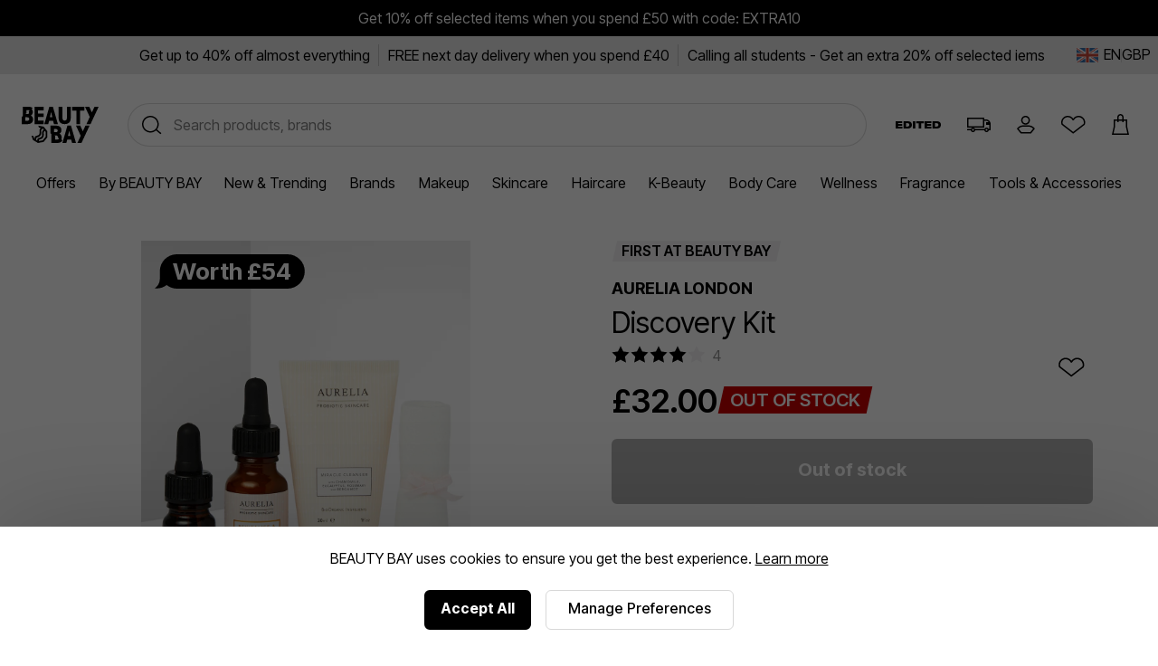

--- FILE ---
content_type: text/html;charset=UTF-8
request_url: https://www.beautybay.com/p/aurelia-probiotic-skincare/discovery-kit/
body_size: 42646
content:
<!DOCTYPE html><html lang="en" dir="ltr"><head>
    <link rel="preconnect" href="https://fonts.gstatic.com/" crossorigin="anonymous">
    <link rel="stylesheet" as="style" onload="this.rel='stylesheet'" href="https://fonts.googleapis.com/css2?family=Poppins&amp;display=swap">

    <title>Aurelia London Discovery Kit at BEAUTY BAY</title>
    <meta charset="utf-8">
    <link rel="preload" async="" href="https://use.typekit.net/zjs2kuv.css" as="style" onload="this.onload=null;this.rel='stylesheet'">
    <noscript>
      <link rel="stylesheet" href="https://use.typekit.net/zjs2kuv.css" />
    </noscript>
    <meta http-equiv="X-UA-Compatible" content="IE=Edge;chrome=1">
    <meta name="viewport" content="width=device-width, initial-scale=1, shrink-to-fit=no, minimum-scale=1">
    <meta name="theme-color" content="#ffffff">
    <base href=".">

    <link rel="manifest" href="/manifest.json">
    <link rel="shortcut icon" href="/favicon.ico">
    <link rel="apple-touch-icon" sizes="180x180" href="/apple-touch-icon.png">
    <link rel="apple-touch-icon-precomposed" sizes="180x180" href="/apple-touch-icon-precomposed.png">
    <meta name="msapplication-TileColor" content="#ffffff">
    <meta name="facebook-domain-verification" content="qqbroa8sa4ka9pi2e8tlajchicj75a">
    <meta name="facebook-domain-verification" content="wzie96286hk90x29r74bikonndkxyg">
    <meta name="p:domain_verify" content="b14036d1e1ae0ae6145c763c770a89e2">

    <link rel="preconnect" href="https://images.beautybay.com/" crossorigin="">
    <link rel="preconnect" href="https://images.ctfassets.net/" crossorigin="">

    <!-- Inter Tight font (sitewide) -->
    <link rel="preconnect" href="https://fonts.googleapis.com">
    <link rel="preconnect" href="https://fonts.gstatic.com" crossorigin="">
    <link href="https://fonts.googleapis.com/css2?family=Inter+Tight:wght@300;400;500;600;700;800;900&amp;display=swap" rel="stylesheet">

    
    
    
    
    <link rel="stylesheet" crossorigin="" href="/assets/index-DNVLKuRX.css">
  <link rel="modulepreload" as="script" crossorigin="" href="/assets/ProductPage-BEjP7W8B.js"><link rel="modulepreload" as="script" crossorigin="" href="/assets/ProductMedia-B7vqn_Xt.js"><link rel="modulepreload" as="script" crossorigin="" href="/assets/index-DghppdYS.js"><link rel="modulepreload" as="script" crossorigin="" href="/assets/CalloutAnimations-B7t_pKeh.js"><link rel="stylesheet" crossorigin="" href="/assets/CalloutAnimations-cktJdyJG.css"><link rel="modulepreload" as="script" crossorigin="" href="/assets/swipeHandler-DV2myldR.js"><link rel="stylesheet" crossorigin="" href="/assets/ProductMedia-DnDso5Cy.css"><link rel="modulepreload" as="script" crossorigin="" href="/assets/LayoutBuilder.web-YkHHQ2P9.js"><link rel="modulepreload" as="script" crossorigin="" href="/assets/CoreMessages-C_noL4WZ.js"><link rel="stylesheet" crossorigin="" href="/assets/CoreMessages-BaT4uAxv.css"><link rel="modulepreload" as="script" crossorigin="" href="/assets/ProductRecommendations-ZfXqHLsB.js"><link rel="modulepreload" as="script" crossorigin="" href="/assets/pdpApi-DcOt1umj.js"><link rel="modulepreload" as="script" crossorigin="" href="/assets/StockStatusBar-DGDdoftV.js"><link rel="stylesheet" crossorigin="" href="/assets/StockStatusBar-Nklq6tQi.css"><link rel="modulepreload" as="script" crossorigin="" href="/assets/AddToBag-B88zh8Sb.js"><link rel="modulepreload" as="script" crossorigin="" href="/assets/ReviewStars-D0sxIg6s.js"><link rel="stylesheet" crossorigin="" href="/assets/ReviewStars-BIentocB.css"><link rel="stylesheet" crossorigin="" href="/assets/AddToBag-DN0HWxW0.css"><link rel="modulepreload" as="script" crossorigin="" href="/assets/AddToWishlist-DQl0mins.js"><link rel="stylesheet" crossorigin="" href="/assets/AddToWishlist-BNyPTxXE.css"><link rel="modulepreload" as="script" crossorigin="" href="/assets/Ratings-_2SrQR2B.js"><link rel="stylesheet" crossorigin="" href="/assets/Ratings-CX4VvJRe.css"><link rel="stylesheet" crossorigin="" href="/assets/ProductRecommendations-B9nS-BK9.css"><link rel="modulepreload" as="script" crossorigin="" href="/assets/paypal-CJgo5v_Y.js"><link rel="modulepreload" as="script" crossorigin="" href="/assets/_commonjs-dynamic-modules-TDtrdbi3.js"><link rel="modulepreload" as="script" crossorigin="" href="/assets/AccordionSection-CXT62yWQ.js"><link rel="stylesheet" crossorigin="" href="/assets/AccordionSection-CqhBs4kx.css"><link rel="modulepreload" as="script" crossorigin="" href="/assets/config-4oioPay8.js"><link rel="stylesheet" crossorigin="" href="/assets/config-BNVXUQtg.css"><link rel="modulepreload" as="script" crossorigin="" href="/assets/moment-D8kfpBqb.js"><link rel="modulepreload" as="script" crossorigin="" href="/assets/_setToString-DYg0tcLo.js"><link rel="modulepreload" as="script" crossorigin="" href="/assets/_defineProperty-DFaKB-k4.js"><link rel="modulepreload" as="script" crossorigin="" href="/assets/_isIterateeCall-jlmVpqgi.js"><link rel="modulepreload" as="script" crossorigin="" href="/assets/Select-CZPQLYul.js"><link rel="stylesheet" crossorigin="" href="/assets/ProductPage-eevXAp9H.css"><link rel="canonical" href="https://www.beautybay.com/p/aurelia-probiotic-skincare/discovery-kit/" data-rh="true"><meta name="description" content="Aurelia London Discovery Kit at BEAUTY BAY. A three-piece skincare set. Your next skincare heroes are here and they’re going to change your whole routine." data-rh="true"><meta property="og:type" content="product" data-rh="true"><meta property="og:site_name" content="BEAUTY BAY" data-rh="true"><meta property="og:title" content="Discovery Kit" data-rh="true"><meta name="og:description" content="A three-piece skincare set. Your next skincare heroes are here and they’re going to change your whole routine." data-rh="true"><meta name="og:url" content="https://www.beautybay.com/p/aurelia-probiotic-skincare/discovery-kit/" data-rh="true"><meta property="og:brand" content="Aurelia London" data-rh="true"><meta property="og:image" content="https://images.beautybay.com/eoaaqxyywn6o/AURE0025F_1.jpg_s3.lmb_h4p13h/4c1e0d656cdf2e557d1fcda1495328b4/AURE0025F_1.jpg?w=300" data-rh="true"><meta property="og:image:height" content="300" data-rh="true"><meta property="og:image:width" content="300" data-rh="true"><meta name="og:price:amount" content="32" data-rh="true"><meta property="og:price:currency" content="GBP" data-rh="true"><meta name="twitter:title" content="Aurelia London Discovery Kit at BEAUTY BAY" data-rh="true"><meta name="twitter:card" content="summary_large_image" data-rh="true"><meta name="twitter:site" content="BEAUTY BAY" data-rh="true"><meta name="twitter:label1" content="Price" data-rh="true"><meta name="twitter:label2" content="Delivery" data-rh="true"><meta name="twitter:data2" content="Free Worldwide" data-rh="true"><script type="application/ld+json" data-rh="true">{"@context":"http://schema.org/","@type":"Product","name":"Discovery Kit - ","image":"https://images.beautybay.com/eoaaqxyywn6o/AURE0025F_1.jpg_s3.lmb_h4p13h/4c1e0d656cdf2e557d1fcda1495328b4/AURE0025F_1.jpg","description":"A three-piece skincare set. \n\nYour next skincare heroes are here and they’re going to change your whole routine. The exclusive Aurelia London skincare set features three of the brand’s most loved products to transform your skin from morning till night. All formulated with probiotic ingredients, the set includes the Revitalise & Glow Serum to protect, restore, and balance the skin, the hydrating Cell Repair Night Oil to regenerate and repair the complexion whilst you sleep, and the Miracle Cleanser to remove all traces of makeup, dirt, and impurities. \n\n- Cruelty-free\n- Suitable for all skin types\n\n<u>Set Includes:</u>\n\n- Miracle Cleanser, 30ml - A cream cleanser to remove all traces of makeup, dirt, and impurities. Bamboo muslin cloth included. \n- Revitalise and Glow Serum, 15ml - A brightening serum to protect, restore, and balance the skin.\n- Cell Repair Night Oil, 4ml - A repairing overnight facial oil to regenerate and repair the complexion whilst you sleep.\n","itemCondition":"https://schema.org/NewCondition","identifier":"variant-AURE0025F","sku":"AURE0025F","category":"skincare","brand":{"@type":"Brand","name":"Aurelia London"},"url":"https://www.beautybay.com/p/aurelia-probiotic-skincare/discovery-kit/","offers":{"@type":"Offer","url":"https://www.beautybay.com/p/aurelia-probiotic-skincare/discovery-kit/","itemCondition":"https://schema.org/NewCondition","availability":"https://schema.org/OutOfStock","price":"32","priceCurrency":"GBP"},"aggregateRating":{"@type":"AggregateRating","ratingValue":"4.0","reviewCount":4}}</script><script type="application/ld+json" data-rh="true">{"@context":"http://schema.org","@type":"BreadcrumbList","itemListElement":[{"@type":"ListItem","position":1,"item":{"@id":"https://www.beautybay.com/","name":"Homepage"}},{"@type":"ListItem","position":2,"item":{"@id":"https://www.beautybay.com/l/skincare/","name":"Skincare"}},{"@type":"ListItem","position":3,"item":{"@id":"https://www.beautybay.com/l/aureliaprobioticskincare/","name":"Aurelia London"}},{"@type":"ListItem","position":4,"item":{"@id":"https://www.beautybay.com/l/aureliaprobioticskincare/facewashcleansers/","name":"Face Wash & Cleansers"}},{"@type":"ListItem","position":5,"item":{"@id":"https://www.beautybay.com/p/aurelia-probiotic-skincare/discovery-kit/","name":"Discovery Kit"}}]}</script><style>.yotpo-widget-empty-placeholder { display: block!important; }</style><link rel="stylesheet" href="https://staticw2.yotpo.com/widget-assets/ReviewsMainWidget/KcTEiNsCJupYV2Dh9bjgoWzPsxDaFg4sgwrRHcF0/css-overrides/css-overrides.2025_07_28_12_11_23_576.css" data-yotpo-widget-css="true" data-css-instance-id="656618"><style class="yotpo-font">@import url('https://cdn-widgetsrepository.yotpo.com/brandkit/custom-fonts/KcTEiNsCJupYV2Dh9bjgoWzPsxDaFg4sgwrRHcF0/sofiapro-semibold/sofiapro-semibold-600.css');</style><style class="yotpo-font">@import url('https://cdn-widgetsrepository.yotpo.com/brandkit/custom-fonts/KcTEiNsCJupYV2Dh9bjgoWzPsxDaFg4sgwrRHcF0/sofiapro-regular/sofiapro-regular-400.css');</style><style type="text/css">.ugc-storefront-widgets-tabs-container{display:flex;flex-direction:row;align-items:center}.ugc-storefront-widgets-tabs-container.ugc-non-selectable-cursor{cursor:unset}.ugc-storefront-widgets-tabs-container .ugc-storefront-widgets-tabs-container__tab{cursor:pointer;border-bottom:1px solid transparent;margin-inline-end:28px}.ugc-storefront-widgets-tabs-container .ugc-storefront-widgets-tabs-container__tab:last-child{margin-inline-end:0}.ugc-storefront-widgets-tabs-container .ugc-storefront-widgets-tabs-container__tab:focus-visible{outline:revert}.ugc-storefront-widgets-tabs-container .ugc-storefront-widgets-tabs-container__tab.selected{border-bottom:1px solid var(--be58fef0)}</style><style type="text/css">.yotpo-star-distribution-ph{display:flex;flex-direction:column}.yotpo-review-ph{margin-bottom:10px}</style><style type="text/css">.yotpo-embedded-pp{width:100%}.yotpo-base-layout{margin:0 auto}.yotpo-main-widget-readonly{height:900px;overflow:scroll}.yotpo-main-widget-layout{margin:auto;font-family:var(--secondary-font-family);font-weight:var(--secondary-font-weight);font-style:var(--secondary-font-style)}.yotpo-main-widget-layout--rtl{direction:rtl}.embedded-promoted-products.pp-embedded-displayed{margin-top:32px}.yotpo-main-widget-tabs:not(.pp-embedded-displayed){margin-top:35px}.yotpo-main-widget-tabs .ugc-storefront-widgets-tabs-container__tab{color:var(--text-color);font-size:18px;font-weight:var(--primary-font-weight);font-family:var(--primary-font-family);font-style:var(--primary-font-style);border-bottom:1px solid transparent}.yotpo-main-widget-tabs .ugc-storefront-widgets-tabs-container__tab.selected{border-bottom:1px solid var(--yotpo-pure-black)}</style><style type="text/css">.yotpo-reviews-main-widget a:empty,.yotpo-reviews-main-widget article:empty,.yotpo-reviews-main-widget div:empty,.yotpo-reviews-main-widget dl:empty,.yotpo-reviews-main-widget h1:empty,.yotpo-reviews-main-widget h2:empty,.yotpo-reviews-main-widget h3:empty,.yotpo-reviews-main-widget h4:empty,.yotpo-reviews-main-widget h5:empty,.yotpo-reviews-main-widget h6:empty,.yotpo-reviews-main-widget p:empty,.yotpo-reviews-main-widget section:empty,.yotpo-reviews-main-widget ul:empty{display:block}.yotpo-reviews-main-widget input,.yotpo-reviews-main-widget label,.yotpo-reviews-main-widget select,.yotpo-reviews-main-widget textarea{width:auto;padding:initial;margin:initial}.yotpo-reviews-main-widget svg{width:unset;height:unset}</style><style type="text/css">.yotpo-reviews-main-widget a[href]:focus-visible,.yotpo-reviews-main-widget button:focus-visible{outline:medium auto currentColor;outline:medium auto invert;outline:5px auto -webkit-focus-ring-color;outline-offset:3px;outline-color:var(--yotpo-focused-blue)}</style><style type="text/css">.yotpo-widget-clear,.yotpo-widget-clear button,.yotpo-widget-clear form input,.yotpo-widget-clear span{animation:none;animation-delay:0;animation-direction:normal;animation-duration:0;animation-fill-mode:none;animation-iteration-count:1;animation-name:none;animation-play-state:running;animation-timing-function:ease;backface-visibility:visible;background:0;background-attachment:scroll;background-clip:border-box;background-color:transparent;background-image:none;background-origin:padding-box;background-position:0 0;background-position-x:0;background-position-y:0;background-repeat:repeat;background-size:auto auto;border:0;border-style:none;border-width:medium;border-color:inherit;border-bottom:0;border-bottom-color:inherit;border-bottom-left-radius:0;border-bottom-right-radius:0;border-bottom-style:none;border-bottom-width:medium;border-collapse:separate;-o-border-image:none;border-image:none;border-left:0;border-left-color:inherit;border-left-style:none;border-left-width:medium;border-radius:0;border-right:0;border-right-color:inherit;border-right-style:none;border-right-width:medium;border-spacing:0;border-top:0;border-top-color:inherit;border-top-left-radius:0;border-top-right-radius:0;border-top-style:none;border-top-width:medium;bottom:auto;box-shadow:none;box-sizing:content-box;caption-side:top;clear:none;clip:auto;color:inherit;-moz-columns:auto;columns:auto;-moz-column-count:auto;column-count:auto;-moz-column-fill:balance;column-fill:balance;-moz-column-gap:normal;column-gap:normal;-moz-column-rule:medium none currentColor;column-rule:medium none currentColor;-moz-column-rule-color:currentColor;column-rule-color:currentColor;-moz-column-rule-style:none;column-rule-style:none;-moz-column-rule-width:none;column-rule-width:none;-moz-column-span:1;column-span:1;-moz-column-width:auto;column-width:auto;content:normal;counter-increment:none;counter-reset:none;cursor:auto;display:inline;empty-cells:show;float:none;font:normal;font-family:var(--secondary-font-family);font-size:medium;font-style:normal;font-variant:normal;font-weight:400;height:auto;hyphens:none;left:auto;letter-spacing:normal;line-height:normal;list-style:none;list-style-image:none;list-style-position:outside;list-style-type:disc;margin:0;margin-bottom:0;margin-left:0;margin-right:0;margin-top:0;max-height:none;max-width:none;min-height:0;min-width:0;opacity:1;orphans:0;outline:0;outline-color:invert;outline-style:none;outline-width:medium;overflow:visible;overflow-x:visible;overflow-y:visible;padding:0;padding-bottom:0;padding-left:0;padding-right:0;padding-top:0;page-break-after:auto;page-break-before:auto;page-break-inside:auto;perspective:none;perspective-origin:50% 50%;position:static;right:auto;-moz-tab-size:8;-o-tab-size:8;tab-size:8;table-layout:auto;text-align:inherit;-moz-text-align-last:auto;text-align-last:auto;text-decoration:none;text-decoration-color:inherit;text-decoration-line:none;text-decoration-style:solid;text-indent:0;text-shadow:none;text-transform:none;top:auto;transform:none;transform-style:flat;transition:none;transition-delay:0s;transition-duration:0s;transition-property:none;transition-timing-function:ease;unicode-bidi:normal;vertical-align:baseline;visibility:visible;white-space:normal;word-break:normal;widows:0;width:auto;word-spacing:normal;z-index:auto}.yotpo-reviews-main-widget{text-align:center;color:var(--yotpo-black);background-color:var(--background-color)}.yotpo-reviews-main-widget.yotpo-border{border:thin solid #eaeaea}.yotpo-reviews-main-widget .sr-only{border:0;clip:rect(0 0 0 0);height:1px;margin:-1px;overflow:hidden;padding:0;position:absolute;width:1px}.yotpo-reviews-main-widget .flex-break{flex-basis:100%}.yotpo-reviews-main-widget .unselectable{-moz-user-select:-moz-none;-webkit-user-select:none;user-select:none}.yotpo-reviews-main-widget .top-margin{margin-top:10px}.yotpo-reviews-main-widget .bottom-margin{margin-bottom:12px}.yotpo-background-scroll-prevent{overflow:hidden!important}</style><style type="text/css">.yotpo-custom-questions-wrapper{display:grid;grid-template-columns:1fr 1fr;margin-bottom:15px;flex-wrap:wrap;max-width:100%}.yotpo-custom-questions-wrapper .yotpo-custom-questions-question-wrapper{display:flex;max-width:100%;flex-wrap:wrap}.yotpo-custom-questions-wrapper .yotpo-custom-questions-question-wrapper .yotpo-custom-questions-wrapper-suffix-padding{margin-inline-start:12px}.yotpo-custom-questions-wrapper .yotpo-custom-questions-title{justify-self:flex-start;grid-column-start:1;text-align:start;text-transform:capitalize;font-weight:700;margin-right:10px;font-size:14px;line-height:22px}.yotpo-custom-questions-wrapper .yotpo-custom-questions-value{justify-self:flex-start;grid-column-start:2;text-align:start;font-style:normal;font-weight:400;font-size:14px;line-height:22px}.yotpo-display-s .yotpo-custom-questions-wrapper,.yotpo-display-s .yotpo-custom-questions-wrapper .yotpo-custom-questions-question-wrapper{flex-direction:row}.yotpo-display-s .yotpo-custom-questions-wrapper .yotpo-custom-questions-title,.yotpo-display-s .yotpo-custom-questions-wrapper .yotpo-custom-questions-value{flex-wrap:wrap;display:flex}</style><style type="text/css">.yotpo-custom-questions-free-text-wrapper{display:flex;flex-direction:column;text-align:start}.yotpo-custom-questions-free-text-wrapper .yotpo-custom-questions-free-text-question{margin-bottom:10px}.yotpo-custom-questions-free-text-wrapper .yotpo-custom-questions-free-text-question .yotpo-custom-questions-free-text-title{display:flex;justify-self:flex-start;text-transform:capitalize;font-size:14px;font-weight:700;line-height:22px}.yotpo-custom-questions-free-text-wrapper .yotpo-custom-questions-free-text-question .yotpo-custom-questions-free-text-value{display:flex;justify-self:flex-start;line-height:22px;font-weight:400;font-style:normal;font-size:14px}</style><style type="text/css">.yotpo-progress-bar{display:flex;width:141px;height:6px;background:#eaeaea;border-radius:17px;margin-right:22px;margin-top:4px}.yotpo-progress-bar--rtl{margin-right:0;direction:ltr}.yotpo-progress-bar .yotpo-progress-bar-score{background:var(--primary-color);height:6px;border-radius:17px}.yotpo-display-m .yotpo-bold-layout .yotpo-progress-bar{width:110px}.yotpo-progress-bar-value{display:flex;flex-direction:column;height:-moz-fit-content;height:fit-content;position:relative;direction:ltr}.yotpo-progress-bar-value .yotpo-progress-bar-value-point{position:relative;bottom:8px;background:var(--product-custom-questions-color);border-radius:50%;width:10px;height:10px}.yotpo-progress-bar-value .yotpo-progress-bar-value-label{display:flex;justify-content:space-between;position:relative;margin-top:3px;font-size:12px;font-weight:600;line-height:22px;color:var(--text-color)}</style><style type="text/css">.yotpo-custom-questions-range-question[data-v-21d6c743]{margin-bottom:10px}.yotpo-custom-questions-range-question .yotpo-custom-questions-range-question-wrapper[data-v-21d6c743]{display:flex;flex-direction:column;gap:5px;margin-bottom:10px}.yotpo-custom-questions-range-question .yotpo-custom-questions-range-question-wrapper .yotpo-custom-questions-range-question-title[data-v-21d6c743]{display:flex;text-transform:capitalize;font-size:14px;font-weight:700;line-height:14px;color:var(--text-color)}.yotpo-custom-questions-range-question .yotpo-custom-questions-range-question-wrapper .yotpo-custom-questions-range-question-value[data-v-21d6c743]{display:flex;justify-content:space-between;text-align:start;font-size:12px;font-weight:600;line-height:22px;color:var(--text-color);direction:ltr}</style><style type="text/css">.yotpo-custom-questions-meta-data-wrapper{display:flex;flex-direction:column;text-align:start}.yotpo-custom-questions-meta-data-wrapper .yotpo-custom-questions-meta-data-question{margin-bottom:10px}.yotpo-custom-questions-meta-data-wrapper .yotpo-custom-questions-meta-data-question .yotpo-custom-questions-meta-data-title{display:flex;justify-self:flex-start;text-transform:capitalize;font-size:14px;font-weight:700;line-height:22px}.yotpo-custom-questions-meta-data-wrapper .yotpo-custom-questions-meta-data-question .yotpo-custom-questions-meta-data-value{display:flex;justify-self:flex-start;line-height:22px;font-weight:400;font-style:normal;font-size:14px}.yotpo-review-questions-mobile-panel .yotpo-review-product-questions .yotpo-review-question-wrapper .yotpo-custom-questions-meta-data-wrapper{display:flex;flex-direction:row}.yotpo-review-questions-mobile-panel .yotpo-review-product-questions .yotpo-review-question-wrapper .yotpo-custom-questions-meta-data-wrapper .yotpo-custom-questions-meta-data-question{display:flex;flex-direction:row;margin-right:15px}.yotpo-review-questions-mobile-panel .yotpo-review-product-questions .yotpo-review-question-wrapper .yotpo-custom-questions-meta-data-wrapper .yotpo-custom-questions-meta-data-question .yotpo-custom-questions-meta-data-title{margin-right:5px}.yotpo-review-questions-mobile-panel .yotpo-review-product-questions .yotpo-review-question-wrapper .yotpo-custom-questions-meta-data-wrapper .yotpo-custom-questions-meta-data-question .yotpo-custom-questions-separator{margin-left:15px;color:var(--text-color)}</style><style type="text/css">.yotpo-review-question-wrapper[data-v-1c18c86b]{width:100%}.yotpo-display-s .yotpo-review-question-wrapper[data-v-1c18c86b]{display:flex;flex-direction:column;gap:10px;flex-wrap:wrap}.yotpo-bottom-line--rtl .yotpo-review-question-wrapper[data-v-1c18c86b]{margin-right:10px}</style><style type="text/css">.yotpo-custom-questions-see-more-label[data-v-7973b25b]{display:flex;color:var(--primary-color);width:-moz-fit-content;width:fit-content;font-weight:600;text-align:start;cursor:pointer}</style><style type="text/css">.yotpo-bold-layout .yotpo-bottom-line-question-wrapper-vertical{border-right:none;padding-left:0;padding-inline-end:25px;width:160px}.yotpo-bold-layout .yotpo-bottom-line-question-wrapper-horizontal .yotpo-custom-questions-see-more-label{margin:0 0 0 17px}.yotpo-bold-layout .yotpo-bottom-line-question-wrapper-horizontal .yotpo-questions-wrapper,.yotpo-bold-layout .yotpo-bottom-line-question-wrapper-horizontal .yotpo-range-questions-left-wrapper .yotpo-custom-questions-range-question{justify-content:flex-start}.yotpo-bottom-line-question-wrapper-vertical{display:flex;flex-direction:column;gap:10px;width:175px;padding-inline-end:43px;padding-left:35px;justify-content:center}.yotpo-bottom-line-question-wrapper-vertical .yotpo-custom-questions-range-question,.yotpo-bottom-line-question-wrapper-vertical .yotpo-questions-wrapper{display:flex;flex-direction:column}.yotpo-bottom-line-question-wrapper-horizontal{display:flex;flex-direction:column;justify-content:center;padding:20px 0;width:85%;margin:auto}.yotpo-bottom-line-question-wrapper-horizontal .yotpo-questions-wrapper{display:flex;flex-direction:column;justify-content:space-between;padding:0 15px}.yotpo-bottom-line-question-wrapper-horizontal .yotpo-range-questions-left-wrapper .yotpo-custom-questions-range-question{justify-content:space-between}.yotpo-bottom-line-question-wrapper-horizontal .yotpo-range-questions-center-wrapper .yotpo-custom-questions-range-question{justify-content:center}.yotpo-bottom-line-question-wrapper-horizontal .yotpo-custom-questions-range-question{display:flex;flex-direction:row;gap:0}.yotpo-bottom-line-question-wrapper-horizontal .yotpo-custom-questions-range-question .yotpo-custom-questions-range-question-wrapper{margin-left:17px;margin-right:17px;width:200px;max-width:200px;margin-bottom:25px}.yotpo-bottom-line-question-wrapper-horizontal .yotpo-custom-questions-see-more-label{margin:auto}.yotpo-bottom-line-question-wrapper-horizontal .yotpo-custom-questions-see-more-closable .yotpo-custom-questions-see-more-content-wrapper{background:transparent}.yotpo-bottom-line-question-wrapper-horizontal .yotpo-custom-questions-see-more-closable .yotpo-custom-questions-see-more-content-wrapper .yotpo-custom-questions-range-question{justify-content:flex-start}.yotpo-display-s .yotpo-bottom-line-question-wrapper-horizontal .yotpo-custom-questions-range-question-wrapper{max-width:200px;width:200px;margin-left:0;margin-right:0}.yotpo-display-s .yotpo-bottom-line-question-wrapper-horizontal .yotpo-custom-questions-see-more-closable .yotpo-custom-questions-see-more-content-wrapper .yotpo-custom-questions-range-question,.yotpo-display-s .yotpo-bottom-line-question-wrapper-horizontal .yotpo-range-questions-center-wrapper .yotpo-custom-questions-range-question,.yotpo-display-s .yotpo-bottom-line-question-wrapper-horizontal .yotpo-range-questions-left-wrapper .yotpo-custom-questions-range-question{justify-content:space-between}.yotpo-display-s .yotpo-custom-questions-range-question{flex-wrap:wrap}.yotpo-display-s .yotpo-bold-layout .yotpo-bottom-line-question-wrapper-horizontal .yotpo-custom-questions-see-more-label{margin:auto}.yotpo-display-m .yotpo-bottom-line-question-wrapper-horizontal{width:96%}.yotpo-display-m .yotpo-bottom-line-question-wrapper-horizontal .yotpo-custom-questions-range-question-wrapper{max-width:200px;width:200px;margin-left:14px;margin-right:14px}.yotpo-display-m .yotpo-bold-layout .yotpo-layout-header-wrapper .yotpo-bottom-line-question-wrapper-vertical{width:130px;padding-inline-end:20px}</style><style type="text/css">.yotpo-simple-tooltip[data-v-748f8a28]{padding:2px 4px;color:#fff;background-color:#545454;border-radius:4px;font-size:12px;position:absolute;bottom:var(--tooltip-bottom-position);left:0;align-items:center;justify-content:center;display:none;z-index:10;width:-moz-max-content;width:max-content}.yotpo-simple-tooltip--visible[data-v-748f8a28]{display:flex}.yotpo-simple-tooltip--center[data-v-748f8a28]{left:50%;transform:translateX(-50%)}.yotpo-simple-tooltip--left[data-v-748f8a28]{left:100%;transform:translateX(-100%)}.yotpo-simple-tooltip--right[data-v-748f8a28]{right:100%;transform:translateX(100%);left:auto}</style><style type="text/css">.yotpo-icon-button__container[data-v-f9201f4a]{position:relative}.yotpo-icon-button__container .yotpo-icon-button[data-v-f9201f4a]{background-color:var(--background);display:flex;align-items:center;justify-content:center;cursor:pointer;border-radius:var(--icon-button-radius);width:var(--icon-button-width);height:var(--icon-button-width);margin-inline-end:var(--icon-button-margin-right)}.yotpo-icon-button__container .yotpo-icon-button .yotpo-icon-button__icon[data-v-f9201f4a]{display:flex;align-items:center;justify-content:center;cursor:pointer;fill:var(--color)}.yotpo-icon-button__container .yotpo-icon-button .yotpo-icon-button__icon svg[data-v-f9201f4a]{cursor:pointer;fill:currentColor}.yotpo-icon-button__container .yotpo-icon-button[data-v-f9201f4a]:focus,.yotpo-icon-button__container .yotpo-icon-button[data-v-f9201f4a]:hover{background-color:var(--hover-background)}.yotpo-icon-button__container .yotpo-icon-button:focus .yotpo-icon-button__icon[data-v-f9201f4a],.yotpo-icon-button__container .yotpo-icon-button:hover .yotpo-icon-button__icon[data-v-f9201f4a]{fill:var(--hover-color)}.yotpo-icon-button__container .yotpo-icon-button[data-v-f9201f4a]:focus-visible{outline:medium auto currentColor;outline:medium auto invert;outline:5px auto -webkit-focus-ring-color;outline-offset:3px;outline-offset:2px}</style><style type="text/css">.yotpo-search-filter{width:176px;height:33px;display:flex;justify-content:center;align-items:center;border-color:var(--yotpo-b2b-light-grey);border-width:1px;border-style:solid;border-radius:100px;background-color:var(--yotpo-empty-white)}.yotpo-keyboard-focused .yotpo-search-filter--focus{outline:medium auto currentColor;outline:medium auto invert;outline:5px auto -webkit-focus-ring-color;outline-offset:3px}.yotpo-search-filter--focus,.yotpo-search-filter:hover{border:1px solid var(--primary-color)!important}.yotpo-search-filter .yotpo-search-input{width:100%;height:100%;border:none;box-sizing:border-box;border-start-start-radius:100px;border-end-start-radius:100px;font-size:14px;line-height:14px;outline:none;box-shadow:none;font-family:var(--secondary-font-family);text-align:start;background-color:var(--yotpo-empty-white);padding-inline-end:18px;margin-inline-end:4px;padding-inline-start:14px}.yotpo-search-filter .yotpo-search-input .yotpo-search-input::-moz-placeholder{color:var(--yotpo-black);opacity:1}.yotpo-search-filter .yotpo-search-input .yotpo-search-input::placeholder{color:var(--yotpo-black);opacity:1}.yotpo-search-filter .yotpo-search-input .yotpo-search-input::-ms-input-placeholder{color:var(--yotpo-black)}.yotpo-display-s .yotpo-search-filter{width:80%}.yotpo-display-s .yotpo-search-filter .yotpo-search-input{height:33px;font-size:16px;padding-inline-start:14px}.yotpo-search-input::-moz-placeholder{color:var(--yotpo-black);opacity:1}.yotpo-search-input::placeholder{color:var(--yotpo-black);opacity:1}.yotpo-search-input::-ms-input-placeholder{color:var(--yotpo-black)}.yotpo-search-label{position:relative}</style><style type="text/css">.yotpo-translation-disclaimer-container[data-v-2790ceca]{margin-top:8px;display:flex;color:var(--1ca68a24)}.yotpo-translation-disclaimer-container svg[data-v-2790ceca]{margin-inline-end:4px}.yotpo-translation-disclaimer-container span[data-v-2790ceca]{font-size:inherit}</style><style type="text/css">.yotpo-clear-filters-container{text-align:left;padding:12px 0 12px 0}.yotpo-clear-filters-container--rtl{justify-content:space-between}.yotpo-clear-filters-container .yotpo-matched-reviews{margin-right:9px;font-family:var(--secondary-font-family);font-weight:var(--secondary-font-weight);font-style:var(--secondary-font-style);font-size:inherit}.yotpo-clear-filters-container .yotpo-clear-filters{font-weight:var(--primary-font-weight);font-family:var(--primary-font-family);font-style:var(--primary-font-style);text-decoration:underline;cursor:pointer;font-size:inherit}.yotpo-clear-filters-container .yotpo-clear-filters:focus{border:1px solid var(--yotpo-form-border-black)}.yotpo-device-mobile .yotpo-clear-filters-device{font-size:12px}.yotpo-device-desktop .yotpo-clear-filters-device,.yotpo-device-laptop .yotpo-clear-filters-device,.yotpo-display-l .yotpo-clear-filters-device,.yotpo-display-m .yotpo-clear-filters-device{font-size:14px}</style><style type="text/css">.yotpo-review-border-smooth{height:5px;background-image:url("data:image/svg+xml;charset=utf-8,%3Csvg width=%2710%27 height=%275%27 fill=%27none%27 xmlns=%27http://www.w3.org/2000/svg%27%3E%3Cpath stroke-width=%272%27 stroke=%27%23eaeaea%27 d=%27M0 .5h10%27/%3E%3C/svg%3E")}.yotpo-review-border-dotted{height:5px;background-image:url("data:image/svg+xml;charset=utf-8,%3Csvg width=%2710%27 height=%275%27 fill=%27none%27 xmlns=%27http://www.w3.org/2000/svg%27%3E%3Cpath stroke=%27%23eaeaea%27 stroke-width=%272%27 stroke-dasharray=%271 1%27 d=%27M0 .5h10%27/%3E%3C/svg%3E")}.yotpo-review-border-dashed{height:5px;background-image:url("data:image/svg+xml;charset=utf-8,%3Csvg width=%2710%27 height=%275%27 fill=%27none%27 xmlns=%27http://www.w3.org/2000/svg%27%3E%3Cpath stroke=%27%23eaeaea%27 stroke-width=%272%27 stroke-dasharray=%275 5%27 d=%27M0 .5h10%27/%3E%3C/svg%3E")}.yotpo-review-border-wavy{height:5px;background-image:url("data:image/svg+xml;charset=utf-8,%3Csvg width=%2710%27 height=%275%27 fill=%27none%27 xmlns=%27http://www.w3.org/2000/svg%27%3E%3Cpath d=%27m0 3 1 1.176 1 .726h1l1-.726L5 3l1-1.176 1-.726h1l1 .726L10 3%27 stroke=%27%23eaeaea%27/%3E%3C/svg%3E")}.yotpo-review-border-thick{height:8px;background-image:url("data:image/svg+xml;charset=utf-8,%3Csvg width=%2710%27 height=%2710%27 fill=%27none%27 xmlns=%27http://www.w3.org/2000/svg%27%3E%3Cpath stroke=%27%23eaeaea%27 d=%27M0 .5h10%27/%3E%3Cpath stroke=%27%23eaeaea%27 stroke-width=%273%27 d=%27M0 4h10%27/%3E%3Cpath stroke=%27%23eaeaea%27 d=%27M0 7.5h10%27/%3E%3C/svg%3E")}</style><style type="text/css">.yotpo-star-rating-filter{display:flex;align-items:center}.yotpo-star-rating-filter.yotpo-star-rating-filter--rtl .star-container{transform:scaleX(-1);margin-left:8px;margin-right:0!important}.yotpo-star-rating-filter .star-container{display:flex}.yotpo-star-rating-filter .star-container:not(:last-child){margin-right:8px}</style><style type="text/css">.yotpo-score-filter[data-v-616e2efc]{position:relative;outline:none;font-family:var(--secondary-font-family);font-weight:var(--secondary-font-weight);font-style:var(--secondary-font-style);width:173px}.yotpo-filter-select[data-v-616e2efc]{width:173px;height:35px;top:377px;padding-left:14px;border:1px solid var(--101e1d56);box-sizing:border-box;border-radius:100px;font-size:16px;line-height:14px;outline:none;box-shadow:none;cursor:pointer;background:var(--yotpo-empty-white);text-align:start}.yotpo-filter-select--rtl[data-v-616e2efc]{padding-right:14px;padding-left:unset}.yotpo-display-s .yotpo-score-filter[data-v-616e2efc]{flex:1;width:100%}.yotpo-display-s .yotpo-score-filter .yotpo-dropdown-content[data-v-616e2efc]{width:100%;margin-top:8px}.yotpo-display-s .yotpo-filter-select[data-v-616e2efc]{width:100%}.yotpo-filter-select[data-v-616e2efc]::-moz-placeholder{color:var(--yotpo-black);opacity:1}.yotpo-filter-select[data-v-616e2efc]::placeholder{color:var(--yotpo-black);opacity:1}.yotpo-filter-select[data-v-616e2efc]::-ms-input-placeholder{color:var(--yotpo-black)}.yotpo-dropdown-base[data-v-616e2efc]{position:relative}.yotpo-dropdown-base .yotpo-selected-value[data-v-616e2efc]{flex-basis:60%;width:-moz-max-content;width:max-content;position:absolute;top:50%;left:14px;transform:translateY(-50%);cursor:pointer;font-size:14px}.yotpo-dropdown-base .yotpo-selected-value.yotpo-selected-value--rtl[data-v-616e2efc]{left:unset;right:14px}.yotpo-dropdown-base .yotpo-selected-score[data-v-616e2efc]{position:absolute;top:50%;left:14px;transform:translateY(-50%);cursor:pointer}.yotpo-dropdown-base .yotpo-dropdown-arrow-icon[data-v-616e2efc]{position:absolute;top:50%;right:14px;transform:translateY(-50%);cursor:pointer}.yotpo-dropdown-base .yotpo-dropdown-arrow-icon--rtl[data-v-616e2efc]{left:14px;right:unset}.yotpo-dropdown-content[data-v-616e2efc]{position:absolute;width:200px;height:237px;background:var(--yotpo-empty-white);border:1px solid var(--yotpo-b2b-light-grey);box-sizing:border-box;box-shadow:0 3px 10px rgba(0,0,0,.15);border-radius:4px;z-index:2;padding-top:10px}.yotpo-score-option[data-v-616e2efc]{display:flex;justify-content:space-between;align-items:center;height:36px;cursor:pointer}.yotpo-score-option.yotpo-score-option--rtl[data-v-616e2efc]{direction:rtl}.yotpo-score-option.yotpo-score-option--rtl .yotpo-selected-icon[data-v-616e2efc]{margin-left:12px;margin-right:unset}.yotpo-score-option.yotpo-score-option--rtl .yotpo-score[data-v-616e2efc]{margin-right:12px;margin-left:unset}.yotpo-score-option .yotpo-score[data-v-616e2efc]{margin-left:12px;font-size:14px;line-height:100%}.yotpo-score-option .yotpo-selected-icon[data-v-616e2efc]{margin-right:12px}.yotpo-score-option[data-v-616e2efc]:focus,.yotpo-score-option[data-v-616e2efc]:hover{background:var(--63c362a6);color:#fff!important}.yotpo-display-s .yotpo-dropdown-base .yotpo-selected-value[data-v-616e2efc]{font-size:16px}</style><style type="text/css">.yotpo-media-filter[data-v-7766ba0c]{position:relative;outline:none;width:173px}.yotpo-media-select[data-v-7766ba0c]{width:173px;display:flex;align-items:center;justify-content:space-between;height:35px;top:377px;padding-left:14px;border:1px solid var(--372fee5e);box-sizing:border-box;border-radius:100px;font-size:16px;line-height:14px;outline:none;box-shadow:none;cursor:pointer;font-family:var(--secondary-font-family);background:var(--yotpo-empty-white);text-align:start}.yotpo-media-select--rtl[data-v-7766ba0c]{padding-right:14px;padding-left:unset}.yotpo-media-select--rtl .yotpo-radio-icon[data-v-7766ba0c]{left:14px;position:absolute}.yotpo-media-select .yotpo-radio-icon[data-v-7766ba0c]{margin-right:15px}.yotpo-display-s .yotpo-media-filter[data-v-7766ba0c]{flex:1;width:100%}.yotpo-display-s .yotpo-media-select[data-v-7766ba0c]{width:100%}.yotpo-media-select[data-v-7766ba0c]::-moz-placeholder{color:var(--yotpo-black);opacity:1}.yotpo-media-select[data-v-7766ba0c]::placeholder{color:var(--yotpo-black);opacity:1}.yotpo-media-select[data-v-7766ba0c]::-ms-input-placeholder{color:var(--yotpo-black)}.yotpo-radio-base[data-v-7766ba0c]{position:relative}.yotpo-radio-base .yotpo-selected-value[data-v-7766ba0c]{flex-basis:60%;width:-moz-max-content;width:max-content;position:absolute;top:50%;left:5px;transform:translateY(-50%);cursor:pointer;font-size:14px}.yotpo-radio-base.yotpo-radio-base--rtl[data-v-7766ba0c]{position:unset}.yotpo-radio-base.yotpo-radio-base--rtl .yotpo-selected-value[data-v-7766ba0c]{right:14px;left:unset}.yotpo-radio-base.yotpo-radio-base--rtl .yotpo-radio-icon[data-v-7766ba0c]{left:14px;right:unset}.yotpo-radio-base .yotpo-radio-icon[data-v-7766ba0c]{position:absolute;top:50%;right:14px;transform:translateY(-50%);cursor:pointer}.yotpo-mobile-filters-popup-field-wrapper--rtl .yotpo-media-select .yotpo-radio-base--rtl[data-v-7766ba0c]{position:unset}.yotpo-mobile-filters-popup-field-wrapper--rtl .yotpo-media-select .yotpo-radio-icon[data-v-7766ba0c]{position:absolute}.yotpo-display-s .yotpo-radio-base .yotpo-selected-value[data-v-7766ba0c]{font-size:16px}</style><style type="text/css">.yotpo-filters-results-btn[data-v-01c6af76]{background-color:var(--primary-color);color:var(--yotpo-empty-white);padding:0 16px;height:68px;box-sizing:border-box;cursor:pointer;text-align:center}.yotpo-filters-results-btn .yotpo-filters-results-btn-text[data-v-01c6af76]{font-size:14px;font-weight:600;cursor:inherit}.yotpo-filters-results-btn .yotpo-filters-results-btn-no-results[data-v-01c6af76]{display:flex;flex-direction:row;align-items:center}.yotpo-filters-results-btn .yotpo-filters-results-btn-no-results .yotpo-filters-results-btn-no-results-text[data-v-01c6af76]{display:flex;flex-direction:column}.yotpo-filters-results-btn .yotpo-filters-results-btn-no-results .yotpo-filters-results-btn-no-results-text .yotpo-filters-results-btn-text-no-matching[data-v-01c6af76]{font-size:16px;font-weight:var(--primary-font-weight);text-align:left}.yotpo-filters-results-btn .yotpo-filters-results-btn-no-results .yotpo-filters-results-btn-no-results-text .yotpo-filters-results-btn-text-clearing[data-v-01c6af76]{font-weight:var(--secondary-font-weight);text-align:left}.yotpo-filters-results-btn .yotpo-filters-results-btn-no-results .yotpo-filters-results-btn-clear-wrapper[data-v-01c6af76]{display:flex;justify-content:flex-end;flex-grow:1}.yotpo-filters-results-btn .yotpo-filters-results-btn-no-results .yotpo-filters-results-btn-clear-wrapper .yotpo-filters-results-btn-clear[data-v-01c6af76]{padding:5px 12px;background:var(--yotpo-empty-white);color:var(--yotpo-sky-blue);font-size:12px;font-weight:var(--primary-font-weight);font-family:var(--primary-font-family);border-radius:100px}.yotpo-filters-results-btn .yotpo-filters-results-btn-loading-icon[data-v-01c6af76]{margin-left:15px}</style><style type="text/css">.yotpo-border-smooth{height:5px;background-image:url("data:image/svg+xml;charset=utf-8,%3Csvg width=%2710%27 height=%275%27 fill=%27none%27 xmlns=%27http://www.w3.org/2000/svg%27%3E%3Cpath stroke-width=%272%27 stroke=%27%23eaeaea%27 d=%27M0 .5h10%27/%3E%3C/svg%3E")}.yotpo-border-dotted{height:5px;background-image:url("data:image/svg+xml;charset=utf-8,%3Csvg width=%2710%27 height=%275%27 fill=%27none%27 xmlns=%27http://www.w3.org/2000/svg%27%3E%3Cpath stroke=%27%23eaeaea%27 stroke-width=%272%27 stroke-dasharray=%271 1%27 d=%27M0 .5h10%27/%3E%3C/svg%3E")}.yotpo-border-dashed{height:5px;background-image:url("data:image/svg+xml;charset=utf-8,%3Csvg width=%2710%27 height=%275%27 fill=%27none%27 xmlns=%27http://www.w3.org/2000/svg%27%3E%3Cpath stroke=%27%23eaeaea%27 stroke-width=%272%27 stroke-dasharray=%275 5%27 d=%27M0 .5h10%27/%3E%3C/svg%3E")}.yotpo-border-wavy{height:5px;background-image:url("data:image/svg+xml;charset=utf-8,%3Csvg width=%2710%27 height=%275%27 fill=%27none%27 xmlns=%27http://www.w3.org/2000/svg%27%3E%3Cpath d=%27m0 3 1 1.176 1 .726h1l1-.726L5 3l1-1.176 1-.726h1l1 .726L10 3%27 stroke=%27%23eaeaea%27/%3E%3C/svg%3E")}.yotpo-border-thick{height:8px;background-image:url("data:image/svg+xml;charset=utf-8,%3Csvg width=%2710%27 height=%2710%27 fill=%27none%27 xmlns=%27http://www.w3.org/2000/svg%27%3E%3Cpath stroke=%27%23eaeaea%27 d=%27M0 .5h10%27/%3E%3Cpath stroke=%27%23eaeaea%27 stroke-width=%273%27 d=%27M0 4h10%27/%3E%3Cpath stroke=%27%23eaeaea%27 d=%27M0 7.5h10%27/%3E%3C/svg%3E")}</style><style type="text/css">.yotpo-close-icon[data-v-b37b43d6]{width:14px;height:14px}</style><style type="text/css">.yotpo-display-s .yotpo-dropdown-closable[data-v-021ef7c4],.yotpo-display-s .yotpo-dropdown-closable .yotpo-dropdown-content-wrapper[data-v-021ef7c4]{width:100%}.yotpo-display-s .yotpo-dropdown-closable .yotpo-dropdown-content-wrapper .yotpo-dropdown-option[data-v-021ef7c4]{width:90%}.yotpo-display-s .yotpo-dropdown-closable .yotpo-dropdown-base[data-v-021ef7c4],.yotpo-display-s .yotpo-dropdown-closable .yotpo-dropdown-base .yotpo-dropdown-placeholder-input[data-v-021ef7c4]{width:100%}.yotpo-display-s .yotpo-dropdown-closable .yotpo-dropdown-base .yotpo-selected-value[data-v-021ef7c4]{font-size:16px}.yotpo-dropdown-closable[data-v-021ef7c4]{display:flex;flex-direction:row;align-items:center;font-size:14px;font-family:var(--secondary-font-family);gap:5px;position:relative;cursor:pointer}.yotpo-dropdown-closable span.yotpo-dropdown-placeholder[data-v-021ef7c4]{font-size:14px}.yotpo-dropdown-closable .yotpo-dropdown-base[data-v-021ef7c4]{position:relative}.yotpo-dropdown-closable .yotpo-dropdown-base.yotpo-dropdown-base--rtl .yotpo-selected-value[data-v-021ef7c4]{right:14px;left:unset}.yotpo-dropdown-closable .yotpo-dropdown-base.yotpo-dropdown-base--rtl .yotpo-dropdown-arrow-icon[data-v-021ef7c4]{right:unset;left:14px;margin:0}.yotpo-dropdown-closable .yotpo-dropdown-base .yotpo-dropdown-placeholder[data-v-021ef7c4]{flex-basis:35%;width:173px;top:377px;box-sizing:border-box;font-size:14px;line-height:14px;cursor:pointer;font-family:var(--secondary-font-family);font-weight:600}.yotpo-dropdown-closable .yotpo-dropdown-base .yotpo-dropdown-placeholder-input[data-v-021ef7c4]{height:35px;border:solid;border-color:var(--5ea9e798);border-width:var(--5fc0e5fb);border-radius:100px;outline:none;box-shadow:none}.yotpo-dropdown-closable .yotpo-dropdown-base .yotpo-dropdown-placeholder[data-v-021ef7c4]::-moz-placeholder{color:var(--yotpo-black);opacity:1}.yotpo-dropdown-closable .yotpo-dropdown-base .yotpo-dropdown-placeholder[data-v-021ef7c4]::placeholder{color:var(--yotpo-black);opacity:1}.yotpo-dropdown-closable .yotpo-dropdown-base .yotpo-dropdown-placeholder[data-v-021ef7c4]::-ms-input-placeholder{color:var(--yotpo-black)}.yotpo-dropdown-closable .yotpo-dropdown-base .yotpo-dropdown-arrow-icon[data-v-021ef7c4]{flex-basis:5%;position:absolute;top:50%;right:14px;transform:translateY(-50%);cursor:pointer}.yotpo-dropdown-closable .yotpo-dropdown-base .yotpo-selected-value[data-v-021ef7c4]{flex-basis:60%;width:-moz-max-content;width:max-content;position:absolute;top:50%;left:14px;transform:translateY(-50%);cursor:pointer}.yotpo-dropdown-closable .yotpo-dropdown-content-wrapper[data-v-021ef7c4]{position:absolute;border:1px solid var(--yotpo-b2b-light-grey);box-sizing:border-box;box-shadow:0 3px 10px rgba(0,0,0,.15);border-radius:4px;z-index:200000;padding-top:10px;top:42px;padding-bottom:10px;margin-bottom:6px}.yotpo-dropdown-closable .yotpo-dropdown-content-wrapper .yotpo-dropdown-option[data-v-021ef7c4]{display:flex;justify-content:space-between;align-items:center;width:168px;height:36px;cursor:pointer;font-weight:400;font-size:14px;padding-left:10px;padding-right:8px}.yotpo-dropdown-closable .yotpo-dropdown-content-wrapper .yotpo-dropdown-option--rtl[data-v-021ef7c4]{direction:rtl}.yotpo-dropdown-closable .yotpo-dropdown-content-wrapper .yotpo-dropdown-option .formated-value[data-v-021ef7c4]{font-weight:inherit}.yotpo-dropdown-closable .yotpo-dropdown-content-wrapper .yotpo-dropdown-option[data-v-021ef7c4]:focus,.yotpo-dropdown-closable .yotpo-dropdown-content-wrapper .yotpo-dropdown-option[data-v-021ef7c4]:hover{background:var(--1caa18ef);color:#fff!important}</style><style type="text/css">.yotpo-countries-filters-wrapper{display:flex;gap:11px;flex-flow:wrap;width:173px}</style><style type="text/css">.yotpo-product-variants-filter .yotpo-product-variant-filter-title{display:flex}</style><style type="text/css">.yotpo-bundled-products-filters-wrapper{display:flex;gap:11px;flex-flow:wrap;width:173px}</style><style type="text/css">.yotpo-mobile-filters-popup-overlay-container[data-v-09fe97f6]{position:fixed;top:0;left:0;width:100%;height:100%;background:var(--yotpo-empty-white);display:flex;flex-direction:column;justify-content:space-between;overflow-x:scroll;overflow-y:initial!important;z-index:100000}.yotpo-mobile-filters-popup-overlay-container .yotpo-mobile-filters-popup-header[data-v-09fe97f6]{display:flex;flex-direction:row;justify-content:center;align-items:center;padding:19px 24px 19px 17px;position:fixed;top:0;width:100%;z-index:100}.yotpo-mobile-filters-popup-overlay-container .yotpo-mobile-filters-popup-header .yotpo-mobile-filters-popup-close[data-v-09fe97f6]{position:absolute;left:17px;top:50%;transform:translateY(-50%);cursor:pointer}.yotpo-mobile-filters-popup-overlay-container .yotpo-mobile-filters-popup-header .yotpo-mobile-filters-popup-title[data-v-09fe97f6]{font-size:18px;font-weight:var(--secondary-font-weight);font-family:var(--secondary-font-family);font-style:var(--secondary-font-style);margin:0}.yotpo-mobile-filters-popup-overlay-container .yotpo-mobile-filters-popup-header .yotpo-mobile-filters-popup-clear[data-v-09fe97f6]{font-size:14px;font-weight:var(--primary-font-weight);font-family:var(--primary-font-family);color:var(--yotpo-black);text-decoration:underline;position:absolute;right:50px}.yotpo-mobile-filters-popup-overlay-container .yotpo-mobile-filters-popup-header .yotpo-mobile-filters-header-border[data-v-09fe97f6]{width:100%;position:fixed;margin-top:54px;left:0}.yotpo-mobile-filters-popup-overlay-container .yotpo-mobile-filters-popup-content[data-v-09fe97f6]{flex:auto;padding:60px;overflow-y:auto;margin-top:24px}.yotpo-mobile-filters-popup-overlay-container .yotpo-mobile-filters-popup-content .yotpo-custom-questions-filters[data-v-09fe97f6]{display:flex;flex-direction:column;row-gap:35px}.yotpo-mobile-filters-popup-overlay-container .yotpo-mobile-filters-popup-content .yotpo-mobile-filters-popup-field-wrapper[data-v-09fe97f6]{display:flex;flex-direction:column;margin-bottom:32px}.yotpo-mobile-filters-popup-overlay-container .yotpo-mobile-filters-popup-content .yotpo-mobile-country-filter[data-v-09fe97f6]{margin-top:35px}.yotpo-mobile-filters-popup-overlay-container .yotpo-mobile-filters-popup-content .yotpo-mobile-filters-popup-field-label[data-v-09fe97f6]{text-align:left;margin-bottom:12px;font-size:16px;color:var(--yotpo-primary-text-black);font-weight:400}.yotpo-mobile-filters-popup-overlay-container .yotpo-mobile-filters-popup-actions[data-v-09fe97f6]{padding:12px}.yotpo-mobile-filters-popup-overlay-container .yotpo-mobile-filters-popup-actions .yotpo-mobile-filters-results-btn[data-v-09fe97f6]{width:100%;position:fixed;bottom:0;left:0;z-index:100}</style><style type="text/css">.yotpo-reviews-widget-dropdown[data-v-14c233e3]:focus{border:1px solid var(--yotpo-form-border-black)}</style><style type="text/css">.yotpo-mobile-filters-btn[data-v-4bd428b0]{display:flex;flex-direction:row;align-items:center;padding:6px 12px 6px 12px;border:1px solid var(--7f53095e);background-color:var(--yotpo-empty-white);border-radius:64px;box-sizing:border-box;cursor:pointer}.yotpo-mobile-filters-btn .yotpo-mobile-filters-btn-text[data-v-4bd428b0]{margin-left:9px;margin-right:9px;font-size:16px;cursor:inherit}.yotpo-mobile-filters-btn .yotpo-mobile-filters-btn-badge-wrapper[data-v-4bd428b0]{display:flex;flex:auto;justify-content:flex-end}.yotpo-mobile-filters-btn .yotpo-mobile-filters-btn-badge[data-v-4bd428b0]{display:flex;justify-content:center;padding:4px 5px;min-width:20px;height:20px;border-radius:100px;background:var(--yotpo-primary-text-black);color:var(--yotpo-empty-white);font-size:10px;font-family:var(--primary-font-family);box-sizing:border-box}</style><style type="text/css">.yotpo-filters-container{width:100%;display:flex;margin:40px 0 10px 0}.yotpo-filters-container .yotpo-filters-container-inner{display:flex;flex-direction:column;flex-wrap:nowrap;width:100%;align-items:flex-start;justify-content:space-between;row-gap:24px;-moz-column-gap:10px;column-gap:10px}.yotpo-filters-container .yotpo-filters-container-inner .yotpo-filters-top-panel{display:flex;flex-direction:row;flex-basis:80%;justify-content:flex-start;flex-wrap:wrap;-moz-column-gap:10px;column-gap:10px;row-gap:24px}.yotpo-filters-container .yotpo-filters-container-inner .yotpo-filters-top-panel .yotpo-free-search-filter-container{order:1;flex-grow:0;width:173px}.yotpo-filters-container .yotpo-filters-container-inner .yotpo-filters-top-panel .yotpo-free-search-filter-container--rtl{margin-right:unset}.yotpo-filters-container .yotpo-filters-container-inner .yotpo-filters-top-panel .yotpo-bundled-products-filter-container{order:2;flex-grow:0;width:173px}.yotpo-filters-container .yotpo-filters-container-inner .yotpo-filters-top-panel .yotpo-score-filter-container{order:3;flex-grow:0;width:173px}.yotpo-filters-container .yotpo-filters-container-inner .yotpo-filters-top-panel .yotpo-media-filter-container{order:4;flex-grow:0;width:173px}.yotpo-filters-container .yotpo-filters-container-inner .yotpo-filters-top-panel .yotpo-country-filter-container{order:5;flex-grow:0;width:173px}.yotpo-filters-container .yotpo-filters-container-inner .yotpo-filters-top-panel .yotpo-smart-topics-container{order:3;flex-grow:0;margin-right:2%;flex-basis:10%}.yotpo-filters-container .yotpo-filters-container-inner .yotpo-filters-top-panel .yotpo-mobile-filters-popup-btn{flex-basis:35%;flex-shrink:0;flex-grow:1;order:2}.yotpo-filters-container .yotpo-filters-container-inner .yotpo-smart-topics-panel{display:flex;flex-direction:row;flex-basis:80%;justify-content:flex-start;width:inherit}.yotpo-filters-container .yotpo-filters-container-inner .yotpo-smart-topics-panel .yotpo-smart-topics-container{flex-grow:0}.yotpo-filters-container .yotpo-filters-container-inner .yotpo-filters-right-panel{display:flex;flex-direction:row;flex-basis:15%;justify-content:flex-end;align-self:flex-end}.yotpo-filters-container .yotpo-filters-container-inner .yotpo-filters-right-panel .yotpo-sorting-filter-container{flex-grow:0}.yotpo-display-s .yotpo-filters-container{display:flex;flex-direction:column;margin:24px 0 12px 0;width:100%;place-content:flex-end}.yotpo-display-s .yotpo-filters-container .yotpo-filters-container-inner{display:flex;flex-direction:column;width:100%;align-items:flex-start;gap:24px}.yotpo-display-s .yotpo-filters-container .yotpo-filters-container-inner .yotpo-filters-top-panel{width:100%;justify-content:space-between}.yotpo-display-s .yotpo-filters-container .yotpo-filters-container-inner .yotpo-filters-top-panel .yotpo-free-search-filter-container{width:180px;flex-grow:2}.yotpo-display-s .yotpo-filters-container .yotpo-filters-container-inner .yotpo-filters-top-panel .yotpo-mobile-filters-popup-btn{width:125px}.yotpo-display-s .yotpo-filters-container .yotpo-filters-container-inner .yotpo-filters-bottom-panel{display:flex;justify-content:space-between;order:1;width:100%}.yotpo-display-s .yotpo-filters-container .yotpo-filters-container-inner .yotpo-filters-bottom-panel .yotpo-score-filter-container{order:0;flex-grow:0;margin-right:2%;flex-basis:47%}.yotpo-display-s .yotpo-filters-container .yotpo-filters-container-inner .yotpo-filters-bottom-panel .yotpo-media-filter-container{order:1;flex-grow:0;flex-basis:47%}.yotpo-bold-margin{margin-bottom:32px}</style><style type="text/css">.yotpo-anonymous-person-icon{width:40px;height:40px}.yotpo-bold-layout .yotpo-anonymous-person-icon{width:14px;height:14px}.yotpo-display-s .yotpo-anonymous-person-icon{width:35px;height:35px}.yotpo-display-s .yotpo-bold-layout .yotpo-anonymous-person-icon{width:14px;height:14px}</style><style type="text/css">.yotpo-verified-image-icon{display:flex;flex-direction:column;position:relative}.yotpo-verified-icon-wrapper{position:absolute;top:27px;left:27px}.yotpo-verified-icon-wrapper--rtl{left:unset;right:27px}.yotpo-display-s .yotpo-verified-icon-wrapper{position:absolute;top:22px;left:22px}.yotpo-display-s .yotpo-verified-icon-wrapper--rtl{left:unset;right:22px}</style><style type="text/css">.yotpo-avatar-initials-text{font-weight:700;font-size:20px;text-align:center;text-anchor:middle;fill:#8e99b7}.yotpo-initials-background-bold{display:none;fill:#ccd2e1}.yotpo-initials-background{display:unset;fill:#ccd2e1}.yotpo-bold-layout .yotpo-initials-icon{height:14px;width:14px}.yotpo-bold-layout .yotpo-avatar-initials-text{font-size:9px}.yotpo-bold-layout .yotpo-initials-background{display:none}.yotpo-bold-layout .yotpo-initials-background-bold{display:unset}</style><style type="text/css">.yotpo-custom-icon{width:40px;height:40px;background-repeat:no-repeat;background-size:contain;background-position:50%}.yotpo-bold-layout .yotpo-custom-icon,.yotpo-display-s .yotpo-bold-layout .yotpo-custom-icon{width:14px;height:14px}.yotpo-display-s .yotpo-custom-icon{width:35px;height:35px}</style><style type="text/css">.yotpo-reviewer-verified-icon-standalone[data-v-4c2f4803]{display:flex}.yotpo-reviewer-verified-buyer-text[data-v-4c2f4803]{font-size:smaller;color:var(--primary-color);font-family:var(--secondary-font-family);font-weight:var(--secondary-font-weight);font-style:var(--secondary-font-style);white-space:nowrap}</style><style type="text/css">.yotpo-reviewer[data-v-e4b4ce4c]{display:flex;flex-direction:row;flex-wrap:nowrap;align-items:center;align-self:flex-start;cursor:default}.yotpo-reviewer-image[data-v-e4b4ce4c]{margin-right:10px}.yotpo-reviewer-image--rtl[data-v-e4b4ce4c]{margin-left:10px;margin-right:unset}.yotpo-reviewer-details[data-v-e4b4ce4c]{display:flex;flex-direction:column;flex-wrap:nowrap;align-self:center}.yotpo-reviewer-details-verified[data-v-e4b4ce4c]{display:flex;flex-direction:column;flex-wrap:nowrap;padding-top:5px}.yotpo-reviewer-name[data-v-e4b4ce4c]{text-align:start;font-family:var(--secondary-font-family);font-weight:var(--secondary-font-weight);font-style:var(--secondary-font-style);align-self:flex-start;word-break:break-all;white-space:nowrap}</style><style type="text/css">.yotpo-tooltip-container-hover[data-v-cbb06f1c]{font-family:var(--secondary-font-family);font-weight:var(--secondary-font-weight);font-style:var(--secondary-font-style);line-height:15px;letter-spacing:0;justify-self:flex-start;grid-column-start:2;text-align:start;display:flex;align-items:center;margin-top:10px;color:var(--bcfd2684);cursor:pointer;position:relative}.yotpo-tooltip-container-hover .yotpo-tooltip[data-v-cbb06f1c]{height:53px;border-radius:4px;align-items:center;justify-content:center;padding:0 12px;font-size:12px;position:absolute;z-index:1000;display:none;bottom:40px;box-shadow:0 6px 6px 6px rgba(28,29,33,.059);word-break:break-word}.yotpo-tooltip-container-hover .yotpo-tooltip .yotpo-tooltip-triangle[data-v-cbb06f1c]{position:absolute;left:50%;transform:translateX(-50%);width:0;height:0;bottom:-10px;border-left:10px solid transparent;border-right:10px solid transparent}.yotpo-tooltip-container-hover .yotpo-tooltip .yotpo-tooltip-text[data-v-cbb06f1c]{height:inherit;display:flex;flex-direction:column;justify-content:center;line-height:16px}.yotpo-tooltip-container-hover .yotpo-tooltip.visible[data-v-cbb06f1c]{display:block}.yotpo-tooltip-container-click[data-v-cbb06f1c]{display:flex;flex-direction:row;margin-top:10px}.yotpo-tooltip-container-click .yotpo-tooltip-button[data-v-cbb06f1c]:focus-visible{outline:revert}.yotpo-tooltip-container-click .yotpo-tooltip-mobile[data-v-cbb06f1c]{padding:5px;height:71px;width:194px;border-radius:4px;align-items:center;justify-content:center;font-size:12px;position:absolute;z-index:1000;display:none;box-shadow:0 6px 6px 6px rgba(28,29,33,.059);left:21%}.yotpo-tooltip-container-click .yotpo-tooltip-mobile .tooltip-exit-button[data-v-cbb06f1c]{border:none;font-size:18px;cursor:pointer;font-weight:700;background:transparent;overflow:visible;display:flex;justify-content:flex-end;flex-shrink:0;outline:revert;align-self:flex-end}.yotpo-tooltip-container-click .yotpo-tooltip-mobile .yotpo-tooltip-text[data-v-cbb06f1c]{height:inherit;display:flex;flex-direction:column;justify-content:center;margin-bottom:17px}.yotpo-tooltip-container-click .yotpo-tooltip-mobile.visible[data-v-cbb06f1c]{display:flex;flex-direction:column}</style><style type="text/css">.yotpo-incentivized-badge[data-v-c5c8082a]{align-self:center;cursor:pointer;display:flex;flex-direction:row;align-content:center;align-items:center;word-break:break-all}.yotpo-incentivized-badge .yotpo-incentivized-icon[data-v-c5c8082a]{display:flex;flex-direction:row;margin:2px 0 2px 2px;width:16px;height:16px;flex-shrink:0}.yotpo-incentivized-badge .yotpo-incentivized-text[data-v-c5c8082a]{padding:2px;align-self:center;display:flex;flex-direction:row;font-size:14px;line-height:16px;cursor:pointer;align-items:baseline;text-align:left}</style><style type="text/css">.yotpo-review-title{font-weight:var(--primary-font-weight);font-family:var(--primary-font-family);font-style:var(--primary-font-style);font-size:18px;color:var(--yotpo-primary-text-black)}</style><style type="text/css">.yotpo-text-container[data-v-0909d005]{display:inline}.yotpo-text-container .yotpo-read-more-text[data-v-0909d005]{font-weight:var(--secondary-font-weight);font-family:var(--secondary-font-family);font-style:var(--secondary-font-style);color:var(--text-color);font-size:inherit;line-height:22px;letter-spacing:0;word-break:break-word;display:contents}.yotpo-text-container .yotpo-read-more[data-v-0909d005]{color:var(--primary-color);font-weight:var(--primary-font-weight);font-family:var(--primary-font-family);font-style:var(--primary-font-style);display:inline-block;margin-left:5px;font-size:14px;height:24px}.yotpo-text-container .yotpo-read-more[data-v-0909d005]:hover{color:unset;cursor:pointer}.yotpo-text-container .yotpo-read-more[data-v-0909d005]:focus-visible{outline:revert}.yotpo-text-container .sr-only[data-v-0909d005]{display:none}</style><style type="text/css">.yotpo-date-format{white-space:nowrap;color:var(--text-color);font-family:var(--secondary-font-family);font-weight:var(--secondary-font-weight);font-style:var(--secondary-font-style)}</style><style type="text/css">.yotpo-review-date[data-v-c637d528]{color:var(--yotpo-b2b-dark-grey)}.yotpo-date-label[data-v-c637d528]{position:absolute;width:1px;height:1px;padding:0;margin:-1px;overflow:hidden;clip:rect(0,0,0,0);border:0}</style><style type="text/css">.yotpo-custom-icon{width:40px;height:40px;background-repeat:no-repeat;background-size:cover;background-position:50%;border-radius:50%;overflow:hidden}.yotpo-bold-layout .yotpo-custom-icon,.yotpo-display-s .yotpo-bold-layout .yotpo-custom-icon{width:14px;height:14px}.yotpo-display-s .yotpo-custom-icon{width:35px;height:35px}</style><style type="text/css">.yotpo-comment[data-v-4e26f402]{display:flex;flex-direction:row;margin-top:26px}.yotpo-comment .yotpo-comment-data[data-v-4e26f402]{flex:1 1 auto;display:flex;flex-direction:column;align-items:flex-start}.yotpo-comment .yotpo-vertical-line[data-v-4e26f402]{border-left:1px solid var(--text-color);margin-left:30px}.yotpo-comment .yotpo-comment-title[data-v-4e26f402]{margin-left:10px;color:var(--text-color);font-weight:var(--primary-font-weight);font-family:var(--primary-font-family);font-style:var(--primary-font-style);font-size:14px;font-style:normal;line-height:22px;letter-spacing:0}.yotpo-comment .yotpo-comment-content[data-v-4e26f402]{margin-left:10px;color:var(--text-color);white-space:pre-wrap}.yotpo-comment .yotpo-comment-content[data-v-4e26f402],.yotpo-comment .yotpo-comment-link[data-v-4e26f402]{min-width:-moz-fit-content;min-width:fit-content;font-family:var(--secondary-font-family);font-weight:var(--secondary-font-weight);font-style:var(--secondary-font-style);font-size:14px;font-style:normal;line-height:22px;letter-spacing:0;word-break:break-word}.yotpo-comment .yotpo-comment-link[data-v-4e26f402]{color:var(--primary-color);text-decoration:none}.yotpo-comment .yotpo-comment-link[data-v-4e26f402]:hover{text-decoration:underline}.yotpo-comment .yotpo-comment-avatar[data-v-4e26f402]{flex:0 0 auto}.yotpo-comment.yotpo-comment--rtl .yotpo-vertical-line[data-v-4e26f402]{border-right:1px solid var(--text-color);margin-right:30px;border-left:unset;margin-left:unset}.yotpo-comment.yotpo-comment--rtl .yotpo-comment-avatar[data-v-4e26f402],.yotpo-comment.yotpo-comment--rtl .yotpo-comment-content[data-v-4e26f402],.yotpo-comment.yotpo-comment--rtl .yotpo-comment-title[data-v-4e26f402]{margin-right:10px;margin-left:unset}.yotpo-display-s .yotpo-comment-avatar[data-v-4e26f402]{width:20px;height:20px}</style><style type="text/css">.yotpo-thumbnail-collapsed-wrapper{display:flex;justify-content:center;align-items:center;position:relative}.yotpo-thumbnail-collapsed-text{justify-content:center;align-items:center;position:absolute;color:#fff;font-size:24px;font-weight:400;cursor:default}</style><style type="text/css">button.yotpo-single-thumbnail{-o-object-fit:cover;object-fit:cover;cursor:pointer}</style><style type="text/css">.yotpo-initials-icon{height:var(--da43e724);width:var(--da43e724)}.yotpo-initials-background{display:unset;fill:#ccd2e1}.yotpo-avatar-initials-text{font-weight:700;font-size:var(--76acd09c);text-align:center;text-anchor:middle;fill:#8e99b7}</style><style type="text/css">.yotpo-anonymous-person-icon{width:var(--ae25cb68);height:var(--ae25cb68)}</style><style type="text/css">.yotpo-verified-icon{margin-top:var(--b927711e)}</style><style type="text/css">.yotpo-delete-image-icon[data-v-ffe3d2c0]{height:8px;width:8px}</style><style type="text/css">.disabled,.yotpo-pagination-icon{fill:var(--text-color)}.disabled{opacity:.3}</style><style type="text/css">.disabled,.yotpo-pagination-icon{fill:var(--text-color)}.disabled{opacity:.3}</style><style type="text/css">.yotpo-verified-image-icon{display:flex;flex-direction:column;position:relative;height:var(--2eef6c77)}.yotpo-verified-icon-wrapper{position:absolute;top:var(--eb8975b8);left:var(--85acd3d0)}.yotpo-verified-icon-wrapper--rtl{left:unset;right:var(--85acd3d0)}</style><style type="text/css">.yotpo-verified-image-icon{display:flex;flex-direction:column;position:relative}.yotpo-verified-icon-wrapper{position:absolute;top:27px;left:27px}.yotpo-verified-icon-wrapper--rtl{left:unset;right:27px}.yotpo-display-s .yotpo-verified-icon-wrapper{position:absolute;top:22px;left:22px}.yotpo-display-s .yotpo-verified-icon-wrapper--rtl{left:unset;right:22px}</style><style type="text/css">.yotpo-media-thumbnail[data-v-2dffe6d2]{position:relative}.yotpo-video-play-icon[data-v-2dffe6d2]{position:absolute;display:flex;align-items:center;justify-content:center;height:40px;width:40px;left:calc(50% - 20px);top:calc(50% - 20px);background:hsla(0,0%,100%,.4);border-radius:50%;cursor:pointer}.yotpo-video-play-icon svg[data-v-2dffe6d2]{margin-left:4px}</style><style type="text/css">.yotpo-thumbnail-container{display:flex;flex-direction:row;flex-wrap:wrap;gap:10px}.yotpo-thumbnail-container.clickable-thumbnails .yotpo-media-thumbnail{cursor:pointer;display:inline-flex}.yotpo-thumbnail-container.clickable-thumbnails .yotpo-media-option-thumbnail:hover,.yotpo-thumbnail-container.clickable-thumbnails .yotpo-selected-thumbnail{outline:2px solid var(--primary-color)}.yotpo-thumbnail-container .yotpo-collapsed-thumbnail:after{content:"";position:absolute;top:0;left:0;width:100%;height:100%;background-color:rgba(0,0,0,.5)}</style><style type="text/css">.yotpo-related-product-container{&[data-v-1dfc8e59]{display:flex;flex-direction:column;font-size:12px;margin-top:12px;align-items:flex-start;color:var(--yotpo-card-accent);font-family:var(--secondary-font-family);font-weight:var(--secondary-font-weight);font-style:var(--secondary-font-style);line-height:14px;max-width:90%;text-align:start}.yotpo-related-product[data-v-1dfc8e59]{display:flex;align-items:center;margin-bottom:8px}}.yotpo-bundled-img[data-v-1dfc8e59]{width:28px;height:28px;-o-object-fit:cover;object-fit:cover;margin-inline-end:8px}.yotpo-related-product-label[data-v-1dfc8e59],.yotpo-related-product-name[data-v-1dfc8e59]{color:var(--text-color);font-size:12px}.yotpo-related-product-name[data-v-1dfc8e59]{text-decoration:none}a.yotpo-related-product-name-link[data-v-1dfc8e59]{font-size:12px;color:var(--primary-color);text-decoration:none;padding:10px;margin:-10px;display:inline-block;line-height:1}a.yotpo-related-product-name-link[data-v-1dfc8e59]:hover{cursor:pointer;color:var(--stars-color);text-decoration:none}</style><style type="text/css">.yotpo-shop-badge{box-sizing:content-box}</style><style type="text/css">.yotpo-star-rating{display:flex;align-items:center}.yotpo-star-rating.yotpo-star-rating--rtl .star-container{transform:scaleX(-1);margin-left:8px;margin-right:0!important}.yotpo-star-rating .star-container{display:flex}.yotpo-star-rating .star-container:not(:last-child){margin-right:8px}</style><style type="text/css">.yotpo-review-product-variant-wrapper{display:flex;flex-direction:column;text-align:start}.yotpo-review-product-variant-wrapper .yotpo-review-product-variants-bold{display:flex;flex-direction:column}.yotpo-review-product-variant-wrapper .yotpo-review-product-variants-standard{display:flex;flex-direction:row;flex-wrap:wrap;align-content:center}.yotpo-review-product-variant-wrapper .yotpo-review-product-variant-row{display:flex;flex-direction:row}.yotpo-review-product-variant-wrapper .yotpo-review-product-variant-variant{margin-bottom:10px;display:flex;flex-direction:row}.yotpo-review-product-variant-wrapper .yotpo-review-product-variant-variant .yotpo-review-product-variant-title{display:flex;justify-self:flex-start;text-transform:capitalize;font-size:14px;font-weight:700;line-height:22px}.yotpo-review-product-variant-wrapper .yotpo-review-product-variant-variant .yotpo-review-product-variant-value{display:flex;justify-self:flex-start;line-height:22px;font-weight:400;font-style:normal;font-size:14px}.yotpo-review-variants-mobile-panel .yotpo-review-product-variants .yotpo-review-variant-wrapper .yotpo-review-product-variant-wrapper{display:flex;flex-direction:row}.yotpo-review-variants-mobile-panel .yotpo-review-product-variants .yotpo-review-variant-wrapper .yotpo-review-product-variant-wrapper .yotpo-review-product-variant-variant{display:flex;flex-direction:row;margin-right:15px}.yotpo-review-variants-mobile-panel .yotpo-review-product-variants .yotpo-review-variant-wrapper .yotpo-review-product-variant-wrapper .yotpo-review-product-variant-variant .yotpo-review-product-variant-title{margin-right:5px}.yotpo-review-variants-mobile-panel .yotpo-review-product-variants .yotpo-review-variant-wrapper .yotpo-review-product-variant-wrapper .yotpo-review-product-variant-variant .yotpo-variant-separator{margin-left:15px;color:var(--text-color)}</style><style type="text/css">.yotpo-three-dots-loader[data-v-a041152a]{color:var(--primary-color);width:5px;aspect-ratio:1;border-radius:50%;box-shadow:19px 0 0 4px,38px 0 0 2px,57px 0 0 0;transform:translateX(-16px);animation:l21-a041152a .5s linear infinite alternate}.yotpo-three-dots-loader--rtl[data-v-a041152a]{transform:translateX(-62px)}@keyframes l21-a041152a{50%{box-shadow:19px 0 0 2px,38px 0 0 4px,57px 0 0 2px}to{box-shadow:19px 0 0 0,38px 0 0 2px,57px 0 0 4px}}</style><style type="text/css">.yotpo-translate-cta-wrapper{&[data-v-1e30e7d8]{min-height:22px}button{&[data-v-1e30e7d8]{color:var(--6fdd2f24);cursor:pointer;font-size:14px}&[data-v-1e30e7d8]:hover{color:var(--4c246caf)}}.yotpo-translate-loader[data-v-1e30e7d8]{margin-top:8px}.yotpo-translate-button,.yotpo-translate-info{&[data-v-1e30e7d8]{display:flex;align-items:center;font-size:14px}.yotpo-globe-icon[data-v-1e30e7d8]{margin-inline-end:4px}}.yotpo-translate-container[data-v-1e30e7d8]{text-align:start}.yotpo-translate-error[data-v-1e30e7d8]{text-align:start;font-size:14px}}</style><style type="text/css">.yotpo-review-title{font-weight:var(--primary-font-weight);font-family:var(--primary-font-family);font-style:var(--primary-font-style);text-align:start;color:var(--text-color)}.yotpo-review-content{font-family:var(--secondary-font-family);font-weight:var(--secondary-font-weight);font-style:var(--secondary-font-style);text-align:start;color:var(--text-color)}.yotpo-review-thumbnail-container{padding:1px 0 1px 0}.yotpo-display-s .yotpo-review,.yotpo-media-modal .yotpo-review{display:flex;flex-wrap:wrap;flex-direction:row;margin:40px 0;place-content:space-between}.yotpo-display-s .yotpo-review .yotpo-review-center-panel,.yotpo-media-modal .yotpo-review .yotpo-review-center-panel{display:flex;flex-direction:column;flex-basis:100%;flex-grow:1;order:1;margin-top:10px;max-width:100%}.yotpo-display-s .yotpo-review .yotpo-review-center-panel .yotpo-review-star-rating,.yotpo-media-modal .yotpo-review .yotpo-review-center-panel .yotpo-review-star-rating{order:1;flex-basis:50%;margin-bottom:15px}.yotpo-display-s .yotpo-review .yotpo-review-center-panel .yotpo-review-title,.yotpo-media-modal .yotpo-review .yotpo-review-center-panel .yotpo-review-title{order:2;flex-basis:100%;text-align:start;margin-top:10px;margin-bottom:15px;color:var(--text-color);font-weight:var(--primary-font-weight);font-family:var(--primary-font-family);font-style:var(--primary-font-style)}.yotpo-display-s .yotpo-review .yotpo-review-center-panel .yotpo-review-content,.yotpo-media-modal .yotpo-review .yotpo-review-center-panel .yotpo-review-content{display:flex;order:3;margin-top:20px;font-size:14px;line-height:22px;width:100%;color:var(--text-color);font-family:var(--secondary-font-family)}.yotpo-display-s .yotpo-review .yotpo-review-center-panel .yotpo-crfs-seperator,.yotpo-media-modal .yotpo-review .yotpo-review-center-panel .yotpo-crfs-seperator{order:7;margin-bottom:16px}.yotpo-display-s .yotpo-review .yotpo-review-center-panel .yotpo-review-product-variants-list,.yotpo-media-modal .yotpo-review .yotpo-review-center-panel .yotpo-review-product-variants-list{order:7}.yotpo-display-s .yotpo-review .yotpo-review-center-panel .yotpo-review-related-product,.yotpo-media-modal .yotpo-review .yotpo-review-center-panel .yotpo-review-related-product{order:6;margin-top:20px;text-align:start;width:100%}.yotpo-display-s .yotpo-review .yotpo-review-center-panel .yotpo-review-comment,.yotpo-media-modal .yotpo-review .yotpo-review-center-panel .yotpo-review-comment{order:5;margin-top:20px;text-align:start;font-size:14px;line-height:22px;color:var(--yotpo-b2b-dark-grey);width:100%}.yotpo-display-s .yotpo-review .yotpo-review-center-panel .yotpo-review-questions-mobile-panel,.yotpo-media-modal .yotpo-review .yotpo-review-center-panel .yotpo-review-questions-mobile-panel{order:8;overflow:scroll;height:inherit}.yotpo-display-s .yotpo-review .yotpo-review-center-panel .yotpo-incentivized-mobile,.yotpo-media-modal .yotpo-review .yotpo-review-center-panel .yotpo-incentivized-mobile{order:4;text-align:start;width:100%}.yotpo-display-s .yotpo-review .yotpo-review-left-panel,.yotpo-media-modal .yotpo-review .yotpo-review-left-panel{order:0;min-width:200px;justify-content:unset}.yotpo-display-s .yotpo-review .yotpo-review-right-panel,.yotpo-media-modal .yotpo-review .yotpo-review-right-panel{order:0;text-align:end;margin-top:5px}.yotpo-display-s .yotpo-review.yotpo-review--rtl .yotpo-review-left-panel,.yotpo-media-modal .yotpo-review.yotpo-review--rtl .yotpo-review-left-panel{min-width:200px}.yotpo-display-s .yotpo-review.yotpo-review--rtl .yotpo-review-center-panel,.yotpo-media-modal .yotpo-review.yotpo-review--rtl .yotpo-review-center-panel{flex-basis:50%}.yotpo-display-l .yotpo-review:not(.yotpo-media-modal-review),.yotpo-display-m .yotpo-review:not(.yotpo-media-modal-review){display:flex;flex-wrap:wrap;flex-direction:row;margin:40px 0}.yotpo-display-l .yotpo-review:not(.yotpo-media-modal-review) .yotpo-review-center-panel,.yotpo-display-m .yotpo-review:not(.yotpo-media-modal-review) .yotpo-review-center-panel{display:flex;flex-direction:column;justify-content:flex-start;align-items:flex-start;flex-basis:50%;flex-grow:1;order:2;height:-moz-fit-content;height:fit-content;padding-left:15px;padding-right:15px}.yotpo-display-l .yotpo-review:not(.yotpo-media-modal-review) .yotpo-review-center-panel ::-webkit-scrollbar,.yotpo-display-m .yotpo-review:not(.yotpo-media-modal-review) .yotpo-review-center-panel ::-webkit-scrollbar{width:0;background:transparent}.yotpo-display-l .yotpo-review:not(.yotpo-media-modal-review) .yotpo-review-center-panel .yotpo-review-rating-title,.yotpo-display-m .yotpo-review:not(.yotpo-media-modal-review) .yotpo-review-center-panel .yotpo-review-rating-title{display:flex;flex-direction:row;margin-bottom:16px;align-items:flex-start}.yotpo-display-l .yotpo-review:not(.yotpo-media-modal-review) .yotpo-review-center-panel .yotpo-review-rating-title .yotpo-review-rating,.yotpo-display-m .yotpo-review:not(.yotpo-media-modal-review) .yotpo-review-center-panel .yotpo-review-rating-title .yotpo-review-rating{display:flex;flex-direction:row}.yotpo-display-l .yotpo-review:not(.yotpo-media-modal-review) .yotpo-review-center-panel .yotpo-review-rating-title .yotpo-review-star-rating,.yotpo-display-m .yotpo-review:not(.yotpo-media-modal-review) .yotpo-review-center-panel .yotpo-review-rating-title .yotpo-review-star-rating{order:0;flex-basis:10%}.yotpo-display-l .yotpo-review:not(.yotpo-media-modal-review) .yotpo-review-center-panel .yotpo-review-rating-title .yotpo-review-title,.yotpo-display-m .yotpo-review:not(.yotpo-media-modal-review) .yotpo-review-center-panel .yotpo-review-rating-title .yotpo-review-title{order:1;flex-basis:80%;margin-left:10px;text-align:start;color:var(--text-color);font-weight:var(--primary-font-weight);font-family:var(--primary-font-family);font-style:var(--primary-font-style)}.yotpo-display-l .yotpo-review:not(.yotpo-media-modal-review) .yotpo-review-center-panel .yotpo-review-questions-mobile-panel,.yotpo-display-m .yotpo-review:not(.yotpo-media-modal-review) .yotpo-review-center-panel .yotpo-review-questions-mobile-panel{margin-top:30px}.yotpo-display-l .yotpo-review:not(.yotpo-media-modal-review) .yotpo-review-center-panel .yotpo-incentivized-mobile,.yotpo-display-m .yotpo-review:not(.yotpo-media-modal-review) .yotpo-review-center-panel .yotpo-incentivized-mobile{order:5;text-align:start;width:100%}.yotpo-display-l .yotpo-review:not(.yotpo-media-modal-review) .yotpo-review-left-panel,.yotpo-display-m .yotpo-review:not(.yotpo-media-modal-review) .yotpo-review-left-panel{order:1;min-width:200px}.yotpo-display-l .yotpo-review:not(.yotpo-media-modal-review) .yotpo-review-left-panel .yotpo-review-customer-questions-container,.yotpo-display-m .yotpo-review:not(.yotpo-media-modal-review) .yotpo-review-left-panel .yotpo-review-customer-questions-container{width:200px}.yotpo-display-l .yotpo-review:not(.yotpo-media-modal-review) .yotpo-review-left-panel .yotpo-review-customer-questions-container .yotpo-review-customer-questions,.yotpo-display-m .yotpo-review:not(.yotpo-media-modal-review) .yotpo-review-left-panel .yotpo-review-customer-questions-container .yotpo-review-customer-questions{margin-top:20px}.yotpo-display-l .yotpo-review:not(.yotpo-media-modal-review) .yotpo-review-left-panel .yotpo-incentivized-desktop,.yotpo-display-m .yotpo-review:not(.yotpo-media-modal-review) .yotpo-review-left-panel .yotpo-incentivized-desktop{max-width:200px}.yotpo-display-l .yotpo-review:not(.yotpo-media-modal-review) .yotpo-review-thumbnail-container,.yotpo-display-m .yotpo-review:not(.yotpo-media-modal-review) .yotpo-review-thumbnail-container{flex-basis:70%;min-width:70%;text-align:start;order:5;margin-bottom:18px}.yotpo-display-l .yotpo-review:not(.yotpo-media-modal-review) .yotpo-review-right-panel,.yotpo-display-m .yotpo-review:not(.yotpo-media-modal-review) .yotpo-review-right-panel{order:3;text-align:end}.yotpo-display-l .yotpo-review:not(.yotpo-media-modal-review) .yotpo-review-right-panel .yotpo-review-product-questions,.yotpo-display-m .yotpo-review:not(.yotpo-media-modal-review) .yotpo-review-right-panel .yotpo-review-product-questions{margin-top:25px}.yotpo-display-l .yotpo-review:not(.yotpo-media-modal-review) .yotpo-review-content,.yotpo-display-m .yotpo-review:not(.yotpo-media-modal-review) .yotpo-review-content{order:5;text-align:start;flex-basis:70%;margin-right:20px;color:var(--text-color);font-family:var(--secondary-font-family)}.yotpo-display-l .yotpo-review:not(.yotpo-media-modal-review) .yotpo-review-content.yotpo-review-content--rtl,.yotpo-display-m .yotpo-review:not(.yotpo-media-modal-review) .yotpo-review-content.yotpo-review-content--rtl{margin-left:20px;margin-right:unset}.yotpo-display-l .yotpo-review:not(.yotpo-media-modal-review) .yotpo-review-product-variants-list,.yotpo-display-m .yotpo-review:not(.yotpo-media-modal-review) .yotpo-review-product-variants-list{order:6;display:flex;flex-direction:row;flex-flow:wrap}.yotpo-display-l .yotpo-review:not(.yotpo-media-modal-review) .yotpo-review-related-product,.yotpo-display-m .yotpo-review:not(.yotpo-media-modal-review) .yotpo-review-related-product{order:7;margin-top:20px;text-align:start;width:100%}.yotpo-display-l .yotpo-review:not(.yotpo-media-modal-review) .yotpo-review-comment,.yotpo-display-m .yotpo-review:not(.yotpo-media-modal-review) .yotpo-review-comment{order:8;text-align:start;display:flex;margin-top:10px;flex-basis:68%;color:var(--yotpo-b2b-dark-grey)}.yotpo-display-l .yotpo-review:not(.yotpo-media-modal-review).yotpo-review--rtl .yotpo-review-left-panel,.yotpo-display-m .yotpo-review:not(.yotpo-media-modal-review).yotpo-review--rtl .yotpo-review-left-panel{min-width:200px}.yotpo-display-l .yotpo-review:not(.yotpo-media-modal-review).yotpo-review--rtl .yotpo-review-center-panel,.yotpo-display-m .yotpo-review:not(.yotpo-media-modal-review).yotpo-review--rtl .yotpo-review-center-panel{flex-basis:50%}.yotpo-display-l .yotpo-review:not(.yotpo-media-modal-review) .yotpo-review-details,.yotpo-display-m .yotpo-review:not(.yotpo-media-modal-review) .yotpo-review-details{display:flex;flex-direction:row;justify-content:flex-end}.yotpo-display-l .yotpo-review:not(.yotpo-media-modal-review) .yotpo-review-details .yotpo-shop-badge-desktop,.yotpo-display-m .yotpo-review:not(.yotpo-media-modal-review) .yotpo-review-details .yotpo-shop-badge-desktop{padding:0 12px}.yotpo-device-desktop ::-webkit-scrollbar,.yotpo-device-laptop ::-webkit-scrollbar{width:0;background:transparent}.yotpo-shop-badge-mobile{margin-top:5px}.yotpo-review-translation-cta{margin-top:8px;order:9}</style><style type="text/css">.yotpo-reviews-pagination-item{text-decoration:none;font-family:var(--secondary-font-family)}</style><style type="text/css">.yotpo-pagination-icon{fill:var(--text-color)}.yotpo-pagination-disabled{fill:var(--text-color);opacity:.3}</style><style type="text/css">.yotpo-pagination-icon{fill:var(--text-color)}.yotpo-pagination-disabled{fill:var(--text-color);opacity:.3}</style><style type="text/css">.yotpo-horizontal-pagination[data-v-da0d22da]{margin:5px;display:flex}.yotpo-horizontal-pagination .yotpo-horizontal-pagination-container[data-v-da0d22da]{margin:5px;padding-left:0;display:flex}.yotpo-horizontal-pagination .yotpo-reviews-pagination-item[data-v-da0d22da]{cursor:pointer;padding:5px 9px;min-width:20px;margin-left:5px;margin-right:5px;color:var(--text-color);font-style:normal;font-weight:400;font-size:16px;line-height:22px}.yotpo-horizontal-pagination .yotpo-pagination-number-container[data-v-da0d22da]{list-style-type:none}.yotpo-horizontal-pagination .selected[data-v-da0d22da],.yotpo-horizontal-pagination .yotpo-pagination-number-container .yotpo-pagination-number[data-v-da0d22da]:hover{color:#fff;background-color:var(--primary-color);border-radius:5px}.yotpo-horizontal-pagination .selected[data-v-da0d22da]{cursor:pointer}.yotpo-horizontal-pagination .selected[data-v-da0d22da]:hover{opacity:.8}.yotpo-horizontal-pagination .disabled[data-v-da0d22da]{cursor:not-allowed;color:var(--yotpo-disabled)}.yotpo-horizontal-pagination .disabled[data-v-da0d22da]:hover{cursor:not-allowed;background-color:transparent}.yotpo-horizontal-pagination--rtl .yotpo-reviews-pagination-item[data-v-da0d22da]:first-child,.yotpo-horizontal-pagination--rtl .yotpo-reviews-pagination-item[data-v-da0d22da]:last-child{rotate:180deg}</style><style type="text/css">.yotpo-vertical-pagination[data-v-87deef4e]{display:flex;justify-content:center;flex-direction:row;flex-wrap:nowrap}.yotpo-vertical-pagination .yotpo-reviews-pagination-item[data-v-87deef4e]{color:var(--text-color);border:1px solid var(--primary-color);box-sizing:border-box;border-radius:5px;padding-top:5px;width:158px;height:30px;font-style:normal;font-weight:400;font-size:14px;line-height:18px;text-align:center}.yotpo-vertical-pagination .yotpo-reviews-pagination-item[data-v-87deef4e]:active{background-color:var(--primary-color);color:#fff}.yotpo-vertical-pagination .disabled[data-v-87deef4e]{cursor:not-allowed;color:var(--yotpo-disabled)}.yotpo-vertical-pagination .disabled[data-v-87deef4e]:active{cursor:not-allowed}</style><style type="text/css">.yotpo-reviews-pagination-container{display:flex;flex-direction:row;justify-content:center;align-self:center;margin-top:40px;margin-bottom:70px}</style><style type="text/css">#yotpo-main-widget-btn[data-v-4f716a87]{border-radius:100px;color:var(--yotpo-empty-white);background-color:var(--primary-color);cursor:pointer;align-self:center;font-family:var(--secondary-font-family);font-style:var(--secondary-font-style);font-size:14px;font-weight:600;line-height:125.9%;min-height:37px;height:-moz-fit-content;height:fit-content}#yotpo-main-widget-btn[data-v-4f716a87]:focus{outline:2px solid var(--yotpo-focused-blue)}</style><style type="text/css">.yotpo-no-matching-reviews-container{font-weight:var(--secondary-font-weight);font-family:var(--secondary-font-family);font-style:var(--secondary-font-style);margin-top:70px}.yotpo-no-matching-reviews-primary{margin:0 0 9px 0;padding:0;font-weight:var(--primary-font-weight);line-height:16px;font-size:16px}.yotpo-no-matching-reviews-secondary{margin:0;padding:0;font-weight:var(--secondary-font-weight);line-height:14px;font-size:14px}.yotpo-clear-filters-btn{margin:53px!important;width:128px!important;height:30px!important}</style><style type="text/css">.yotpo-review-votes-icons-container[data-v-61597e82]{display:flex;flex-direction:row;align-self:self-end}.yotpo-review-votes-icons-container .yotpo-review-votes-icons[data-v-61597e82]{display:flex;flex-direction:row;gap:10px;margin-inline-end:5px;font-family:var(--secondary-font-family);font-weight:var(--secondary-font-weight);font-style:var(--secondary-font-style);font-size:12px;line-height:normal;fill:#2c2c2c}.yotpo-review-votes-icons-container .yotpo-review-votes-icons .yotpo-review-votes-icon-up[data-v-61597e82]{margin-top:3px;cursor:pointer}.yotpo-review-votes-icons-container .yotpo-review-votes-icons .yotpo-review-votes-icon-down[data-v-61597e82]{margin-top:6px;cursor:pointer}.yotpo-review-votes-icons-container .yotpo-review-votes-icons .selected[data-v-61597e82]{fill:var(--1ac1ba9e)}.yotpo-review-votes-icons-container .yotpo-review-votes-icons .disabled[data-v-61597e82]{fill:var(--yotpo-black)!important;cursor:not-allowed!important}.yotpo-review-votes-icons-container .yotpo-review-votes-icons[data-v-61597e82]:focus-visible{outline:medium auto currentColor;outline:medium auto invert;outline:5px auto -webkit-focus-ring-color;outline-offset:3px}.yotpo-review-votes-icons-container .yotpo-review-votes-number[data-v-61597e82]{-moz-user-select:-moz-none;-webkit-user-select:none;user-select:none}</style><style type="text/css">.yotpo-review-votes-wrapper{display:flex;flex-direction:column;place-content:flex-end;gap:4px;margin-top:16px;.yotpo-review-votes-text{cursor:default;margin-right:8px;margin-right:0;align-self:self-end}.yotpo-review-votes-icons-wrapper{display:flex;flex-direction:row;align-self:self-end;align-items:self-end;gap:8px;.yotpo-review-votes-up-icon-wrapper{display:flex;flex-direction:row;margin-right:8px;gap:4px}.yotpo-review-votes-icons{display:flex;flex-direction:row;gap:10px;font-family:var(--secondary-font-family);font-weight:var(--secondary-font-weight);font-style:var(--secondary-font-style);font-size:12px;line-height:normal;fill:#2c2c2c;.yotpo-review-votes-icon-up{width:14px;height:13px;margin-top:3px;cursor:pointer;fill:#2c2c2c}.yotpo-review-votes-icon-down{width:14px;height:13px;margin-top:6px;cursor:pointer;fill:#2c2c2c}.selected{fill:var(--2b5f2b90)}}}}</style><style type="text/css">.yotpo-reviews-ph{display:flex;flex-direction:column}.yotpo-review-ph{margin-bottom:30px}</style><style type="text/css">.yotpo-summary-banner[data-v-0a83fe7a]{cursor:pointer;color:var(--yotpo-summary-banner-text-color);width:100%;display:flex;justify-content:space-between;flex-wrap:nowrap}.yotpo-summary-banner .yotpo-summary-banner-start-panel[data-v-0a83fe7a]{padding:0 20px;display:flex;flex-direction:row;align-items:start;justify-content:center}.yotpo-summary-banner .yotpo-summary-banner-start-panel .yotpo-summary-banner-icon[data-v-0a83fe7a]{padding-inline-end:14px}.yotpo-summary-banner .yotpo-summary-banner-start-panel .yotpo-summary-banner-content-wrapper[data-v-0a83fe7a]{display:flex;flex-direction:column;align-items:start;justify-content:center;height:100%;gap:3px;text-align:start}.yotpo-summary-banner .yotpo-summary-banner-start-panel .yotpo-summary-banner-content-wrapper .yotpo-summary-banner-title[data-v-0a83fe7a]{font-weight:700;font-size:20px}.yotpo-summary-banner .yotpo-summary-banner-end-panel .summary-banner-click-text[data-v-0a83fe7a]{font-weight:700;text-decoration:underline;white-space:nowrap}.top-margin[data-v-0a83fe7a]{margin:0}</style><style type="text/css">.yotpo-reviews-container{display:flex;flex-direction:column;justify-content:center;margin:auto}</style><style type="text/css">.yotpo-border{margin-top:70px;margin-bottom:70px;color:var(--yotpo-b2b-light-grey)}.yotpo-title-text{margin-top:8px;color:var(--primary-color);margin-bottom:24px;font-family:var(--primary-font-family);font-weight:var(--primary-font-weight);font-style:var(--primary-font-style)}.yotpo-body-text{margin-bottom:24px;color:var(--text-color);font-family:var(--secondary-font-family);font-weight:var(--secondary-font-weight);font-style:var(--secondary-font-style)}.yotpo-display-l .yotpo-title-text,.yotpo-display-m .yotpo-title-text{font-size:20px}.yotpo-display-l .yotpo-body-text,.yotpo-display-m .yotpo-body-text{font-size:16px}.yotpo-display-s .yotpo-empty-state{margin-top:30px}.yotpo-display-s .yotpo-title-text{font-size:18px}.yotpo-display-s .yotpo-body-text{font-size:14px}</style><style type="text/css">.yotpo-new-review-btn-wrapper{display:flex}.yotpo-new-review-btn-wrapper .yotpo-new-review-btn.empty-state{background-color:var(--empty-state-button-color);margin-bottom:70px}.yotpo-new-review-btn-wrapper .yotpo-btn-s{width:100%;min-width:120px;height:37px;padding:0 12px;border-left:1px solid #e3e3e3}.yotpo-new-review-btn-wrapper .yotpo-btn-l{width:212px;height:40px;margin:auto}.yotpo-display-l .yotpo-new-review-btn-wrapper,.yotpo-display-m .yotpo-new-review-btn-wrapper{flex-direction:row}.yotpo-display-s .yotpo-btn-s{margin-left:0}.yotpo-display-s .yotpo-new-review-btn-wrapper{flex-direction:column;margin-left:0}</style><style type="text/css">.yotpo-head .yotpo-headline{font-size:20px;color:var(--text-color);font-weight:var(--primary-font-weight);font-family:var(--primary-font-family);font-style:var(--primary-font-style);margin-top:0;margin-bottom:0;align-self:end}.yotpo-head .yotpo-reviews-by{justify-content:end}.yotpo-bold-layout .yotpo-head{display:flex;flex-direction:row;justify-content:space-between;min-height:100px;align-items:center;margin-bottom:32px}.yotpo-bold-layout .yotpo-headline{font-weight:800;font-size:25px;line-height:125.9%}.yotpo-display-l .yotpo-main-layout .yotpo-head,.yotpo-display-m .yotpo-main-layout .yotpo-head{display:flex;flex-direction:row;flex-wrap:nowrap;align-items:center;justify-content:center;margin-bottom:70px;margin-top:70px}.yotpo-display-l .yotpo-main-layout .yotpo-head .yotpo-headline,.yotpo-display-m .yotpo-main-layout .yotpo-head .yotpo-headline{font-weight:var(--primary-font-weight);font-family:var(--primary-font-family);font-style:var(--primary-font-style);flex-basis:50%}.yotpo-display-l .yotpo-main-layout .yotpo-head .yotpo-headline--rtl,.yotpo-display-m .yotpo-main-layout .yotpo-head .yotpo-headline--rtl{margin-left:unset;margin-right:25%}.yotpo-display-s .yotpo-reviews-by{justify-content:center}.yotpo-display-s .yotpo-head{margin-top:38px;display:flex;flex-direction:column-reverse;justify-content:center}.yotpo-display-s .yotpo-head .yotpo-headline{margin-top:38px;align-self:center}</style><style type="text/css">.yotpo-star-rating{display:flex;align-items:center}.yotpo-star-rating.yotpo-star-rating--rtl .star-container{transform:scaleX(-1);margin-left:8px;margin-right:0!important}.yotpo-star-rating .star-container{display:flex}.yotpo-star-rating .star-container:not(:last-child){margin-right:8px}</style><style type="text/css">.hidden[data-v-8b122940]{display:none}</style><style type="text/css">.yotpo-icon-btn[data-v-efe11c86]{border-radius:38px;cursor:pointer;align-self:center;font-family:var(--secondary-font-family);font-style:var(--secondary-font-style);font-size:14px;font-weight:600;line-height:125.9%;height:35px;margin-top:10px;align-items:center;display:flex}.yotpo-icon-btn .yotpo-button-icon[data-v-efe11c86],.yotpo-icon-btn .yotpo-button-icon-text[data-v-efe11c86]{padding:0 2px}.button-padding[data-v-efe11c86]{padding:0 10px}.empty-button[data-v-efe11c86]{min-width:35px}.yotpo-color-fill-btn[data-v-efe11c86]{color:var(--yotpo-empty-white);background-color:var(--primary-color)}.yotpo-no-fill-btn[data-v-efe11c86]{color:var(--primary-color);background-color:var(--yotpo-empty-white);border:1px solid var(--primary-color)}</style><style type="text/css">#yotpo-summary[data-v-7d3b57cc]:focus-visible{outline:2px solid var(--yotpo-focused-blue)}</style><style type="text/css">.yotpo-bottom-line-text{white-space:nowrap;font-size:14px;text-align:start;margin-top:9px}</style><style type="text/css">.yotpo-star-distribution-ph{display:flex;flex-direction:column}.yotpo-review-ph{margin-bottom:10px}</style><style type="text/css">.yotpo-display-s .yotpo-bottom-line{flex-direction:column}.yotpo-display-s .yotpo-bottom-line .yotpo-summary-section{align-items:center}.yotpo-display-s .yotpo-bottom-line .yotpo-summary-section .yotpo-reviews-summary-button{padding-bottom:15px}.yotpo-display-s .yotpo-bottom-line .yotpo-summary-section .yotpo-bottom-line-summary{display:flex;flex-direction:row;margin-top:30px}.yotpo-display-s .yotpo-bottom-line .yotpo-summary-section .yotpo-bottom-line-summary .yotpo-bottom-line-right-panel{padding-right:0}.yotpo-display-s .yotpo-bottom-line .yotpo-star-distribution{border-left:none;border-right:none;margin-top:12px}.yotpo-display-m .yotpo-bold-layout .yotpo-layout-header-wrapper .yotpo-bottom-line-summary .yotpo-bottom-line-right-panel{margin-left:10px}.yotpo-display-m .yotpo-bold-layout .yotpo-layout-header-wrapper .yotpo-star-distribution{padding-inline-end:25px;padding-left:10px}.yotpo-bottom-line{display:flex;flex-direction:row;align-items:stretch}.yotpo-bottom-line .yotpo-summary-section{display:flex;flex-direction:column;height:-moz-fit-content;height:fit-content}.yotpo-bottom-line .yotpo-summary-section .yotpo-bottom-line-summary,.yotpo-bottom-line .yotpo-summary-section .yotpo-reviews-summary-button{display:flex;flex-direction:row}.yotpo-bottom-line .yotpo-vertical-border{border-right:1px solid var(--yotpo-separator-line-grey)}.yotpo-bottom-line .yotpo-bottom-line-left-panel{font-size:48px}.yotpo-bottom-line .yotpo-bottom-line-left-panel.yotpo-bottom-line-score{font-family:var(--secondary-font-family);font-weight:var(--secondary-font-weight);font-style:var(--secondary-font-style);font-size:48px;color:var(--primary-color);padding-top:2px}.yotpo-bottom-line .yotpo-bottom-line-right-panel{margin-left:10px;padding-right:50px;padding-top:12px}.yotpo-bottom-line .yotpo-bottom-line-right-panel--rtl{margin-right:8px;padding-left:28px;padding-right:0}.yotpo-bottom-line .yotpo-bottom-line-stars{height:-moz-fit-content;height:fit-content}.yotpo-bottom-line .yotpo-star-distribution{padding-inline-end:43px;padding-top:3px;padding-left:35px;display:flex;flex-direction:column;align-self:flex-start}.yotpo-bottom-line .yotpo-star-distribution--rtl{padding-left:43px;padding-right:37px;border-left:1px solid var(--yotpo-separator-line-grey);border-right:1px solid var(--yotpo-separator-line-grey)}.yotpo-bold-layout .yotpo-bottom-line .yotpo-star-distribution{padding-inline-end:30px;padding-top:0;padding-left:0}.yotpo-bold-layout .yotpo-bottom-line .yotpo-bottom-line-right-panel{padding-right:0}.yotpo-bold-layout .yotpo-bottom-line .yotpo-summary-section{align-items:center;margin-bottom:10px}</style><style type="text/css">.yotpo-header-container[data-v-012a3912]{display:flex;flex-direction:column}.yotpo-main-layout .yotpo-layout-header-wrapper[data-v-012a3912]{display:flex;align-items:center;justify-content:center}.yotpo-bold-layout .yotpo-bottom-line[data-v-012a3912]{flex-direction:row-reverse;flex-wrap:wrap;justify-content:space-around;flex:1}.yotpo-bold-layout .yotpo-layout-header-wrapper[data-v-012a3912]{display:flex;flex-wrap:wrap;flex-direction:row;justify-content:space-between;align-items:center;padding:44px;min-width:730px}.yotpo-bold-layout .yotpo-header-container[data-v-012a3912]{background:var(--2fb9a698)}.yotpo-bold-layout .yotpo-bottom-line-question-wrapper-horizontal[data-v-012a3912]{justify-content:flex-start;width:97%;padding-top:0}.yotpo-display-l .yotpo-main-layout .yotpo-layout-header-wrapper[data-v-012a3912]{flex-direction:row;margin-bottom:40px}.yotpo-display-l .yotpo-main-layout .yotpo-layout-header-wrapper .yotpo-bottom-line[data-v-012a3912]{justify-content:center;margin-right:40px}.yotpo-display-l .yotpo-main-layout .yotpo-layout-header-wrapper .yotpo-bottom-line--rtl[data-v-012a3912]{margin-left:32px;margin-right:0}.yotpo-display-m .yotpo-bold-layout .yotpo-layout-header-wrapper[data-v-012a3912]{justify-content:space-between;min-width:inherit;padding:20px 15px}.yotpo-display-m .yotpo-main-layout .yotpo-layout-header-wrapper[data-v-012a3912]{flex-direction:row;margin-bottom:40px}.yotpo-display-m .yotpo-main-layout .yotpo-layout-header-wrapper .yotpo-bottom-line[data-v-012a3912]{justify-content:center;margin-right:40px}.yotpo-display-m .yotpo-main-layout .yotpo-layout-header-wrapper .yotpo-bottom-line--rtl[data-v-012a3912]{margin-left:32px;margin-right:0}.yotpo-display-s .yotpo-bottom-line-question-wrapper-horizontal[data-v-012a3912]{width:90%}.yotpo-display-s .yotpo-bold-layout .yotpo-layout-header-wrapper[data-v-012a3912]{flex-direction:column;padding:25px;min-width:inherit}.yotpo-display-s .yotpo-bold-layout .yotpo-layout-header-wrapper .yotpo-bottom-line[data-v-012a3912]{justify-content:center;margin-bottom:42px;flex-direction:column}.yotpo-display-s .yotpo-main-layout .yotpo-layout-header-wrapper[data-v-012a3912]{flex-direction:column;margin-bottom:34px}.yotpo-display-s .yotpo-main-layout .yotpo-layout-header-wrapper .yotpo-bottom-line[data-v-012a3912]{justify-content:center;margin-bottom:32px}</style><style type="text/css">.yotpo-main-layout{display:flex;flex-direction:column;width:100%}.yotpo-main-layout .yotpo-show-only-write-review-btn{width:170px;align-self:center;margin:10px}.yotpo-main-layout .yotpo-border-margin{margin-top:70px}.yotpo-main-layout .yotpo-empty-state-blank{height:100%}.yotpo-reviews-container,.yotpo-reviews-placeholder{width:100%}.yotpo-display-l .yotpo-main-widget-tabs,.yotpo-display-m .yotpo-main-widget-tabs{justify-content:flex-start}.yotpo-display-s .yotpo-main-widget-tabs{margin-top:70px;justify-content:center}.yotpo-media-gallery-container{margin-top:8px}</style><style type="text/css">.yotpo-preview-media-wrapper .yotpo-preview-media[data-v-e9593bf2]{max-width:100%;-o-object-fit:contain;object-fit:contain;height:auto}</style><style type="text/css">.yotpo-slider-wrapper{position:relative;width:100%}.yotpo-slider-wrapper .yotpo-media-thumbnail{cursor:pointer}.yotpo-slider-wrapper .yotpo-slider-media-preview{width:100%;height:470px;margin:0 6px;background-color:#ececec;display:flex;justify-content:center}.yotpo-slider-wrapper .yotpo-media-preview-first-element{margin-inline-start:24px}.yotpo-slider-wrapper .yotpo-media-preview-last-element{margin-inline-end:24px}.yotpo-slider-wrapper ol.carousel__track{margin:0}.yotpo-slider-wrapper .carousel__next,.yotpo-slider-wrapper .carousel__prev{display:flex;align-items:center;justify-content:center;border-radius:50%;position:absolute;top:calc(50% - 20px);cursor:pointer}.yotpo-slider-wrapper .carousel__next:hover,.yotpo-slider-wrapper .carousel__prev:hover{color:#fff}.yotpo-slider-wrapper .carousel__next:focus-visible,.yotpo-slider-wrapper .carousel__prev:focus-visible{outline:none}.yotpo-slider-wrapper .carousel__next a:active,.yotpo-slider-wrapper .carousel__prev a:active{outline:none}.yotpo-slider-wrapper .carousel__next svg,.yotpo-slider-wrapper .carousel__prev svg{height:17px}.yotpo-slider-wrapper .carousel__next.sr-only,.yotpo-slider-wrapper .carousel__prev.sr-only{position:absolute;height:1px;width:1px}.yotpo-slider-wrapper .carousel__next--disabled button,.yotpo-slider-wrapper .carousel__next--disabled button span,.yotpo-slider-wrapper .carousel__prev--disabled button,.yotpo-slider-wrapper .carousel__prev--disabled button span{cursor:not-allowed!important}.yotpo-slider-wrapper .carousel__prev{inset-inline-start:6px}.yotpo-slider-wrapper .carousel__next{inset-inline-end:6px}.yotpo-slider-wrapper .carousel{position:relative;text-align:center;box-sizing:border-box;touch-action:pan-y;overscroll-behavior:none}.yotpo-slider-wrapper .carousel.is-dragging{touch-action:none}.yotpo-slider-wrapper .carousel *{box-sizing:border-box}.yotpo-slider-wrapper .carousel__track{display:flex;padding:0!important;position:relative}.yotpo-slider-wrapper .carousel__viewport{overflow:hidden}.yotpo-slider-wrapper .carousel__sr-only{position:absolute;width:1px;height:1px;padding:0;margin:-1px;overflow:hidden;clip:rect(0,0,0,0);border:0}.yotpo-slider-wrapper .carousel__slide{scroll-snap-stop:auto;flex-shrink:0;position:relative;display:flex;justify-content:center;align-items:center;margin:5px 0 0;transform:translateZ(0)}.yotpo-slider-wrapper .carousel--rtl button{direction:rtl}.yotpo-device-desktop .yotpo-slider-wrapper .yotpo-slider-media-preview,.yotpo-device-laptop .yotpo-slider-wrapper .yotpo-slider-media-preview,.yotpo-display-l .yotpo-slider-wrapper .yotpo-slider-media-preview,.yotpo-display-m .yotpo-slider-wrapper .yotpo-slider-media-preview{height:502px;margin:0}</style><style type="text/css">.yotpo-media-gallery .yotpo-media-gallery-headline[data-v-a7f6412e]{display:flex;margin-bottom:7px;margin-left:6px;font-family:var(--primary-font-family);font-style:var(--primary-font-style);color:var(--text-color);font-size:14px}</style><style type="text/css">.yotpo-smart-topic-filter[data-v-557dae96]{display:flex;flex-direction:row;align-items:center;justify-content:center;height:33px;padding:0 8px;margin-top:10px;font-style:normal;width:-moz-fit-content;width:fit-content;top:377px;border:1px solid var(--d1e56baa);box-sizing:border-box;border-radius:100px;font-size:14px;cursor:pointer;font-family:var(--secondary-font-family);background:var(--d1e56baa);text-align:center;color:var(--7cef3a0c)}.yotpo-smart-topic-filter[data-v-557dae96]::-moz-placeholder{color:var(--7cef3a0c);opacity:1}.yotpo-smart-topic-filter[data-v-557dae96]::placeholder{color:var(--7cef3a0c);opacity:1}.yotpo-smart-topic-filter[data-v-557dae96]::-ms-input-placeholder{color:var(--7cef3a0c)}</style><style type="text/css">.yotpo-smart-topics[data-v-49f58dcc]{font-size:14px;font-family:var(--primary-font-family);flex-basis:80%}.yotpo-smart-topics .yotpo-smart-topics-headline[data-v-49f58dcc]{display:flex;flex-direction:row;flex-basis:80%;justify-content:flex-start;margin-bottom:1%}.yotpo-smart-topics .smart-topic-collection[data-v-49f58dcc]{flex-basis:80%;display:flex;gap:10px;flex-wrap:wrap}.yotpo-smart-topics .smart-topic-collection[data-v-49f58dcc],.yotpo-smart-topics .smart-topic-collection .smart-topic-wrapper[data-v-49f58dcc]{flex-direction:row;justify-content:flex-start}.yotpo-smart-topics-see-more-label[data-v-49f58dcc]{color:var(--text-color);width:-moz-fit-content;width:fit-content;font-weight:600;text-align:start;cursor:pointer;text-decoration-line:underline;white-space:nowrap;display:flex;align-items:center;margin-top:10px}</style><style styles-for-prerender=""></style><meta rel="x-prerender-render-id" content="971868d0-7f47-4ecc-becc-1a9a0cc50024" />
			<meta rel="x-prerender-render-at" content="2026-01-21T11:19:31.281Z" /><meta rel="x-prerender-request-id" content="b9c7ce77-5375-4bca-8fcd-d42b119628ba" />
      		<meta rel="x-prerender-request-at" content="2026-01-21T23:17:00.641Z" /></head>
  <body><noscript>
      <iframe src="https://www.googletagmanager.com/ns.html?id=GTM-PQFJ5BW&gtm_auth=&gtm_preview=&gtm_cookies_win=x"
        height="0" width="0" style="display:none;visibility:hidden" id="tag-manager"></iframe></noscript>
    <div id="root" style=""><div class="wrapper" id="wrapper" data-testid="app"><main id="main-content"><div class="cookie-focus"><div class="cookie-consent cookie-consent--uk"><p>BEAUTY BAY uses cookies to ensure you get the best experience. <a href="/s/cookie-policy/">Learn more</a></p><span class="cookieButtonsWrapper"><div class="button-container"><button data-testid="cookieConsentButton" class="button-primary" url="">Accept All</button></div><span data-testid="managePreferencesButton"><div class="button-container"><button class="button-tertiary" url="">Manage Preferences</button></div></span></span></div></div><div class="header-container"><div data-testid="gmb" class="gmb" role="complementary" aria-label="Global message banner" style="background-color: rgb(0, 0, 0); color: rgb(255, 255, 255);"><div data-testid="rich-text-document"><div class="rich-text-document"><p class="rich-text-document__paragraph"><span class=""></span><a class="rich-text-document__hyperlink" href="/l/all"><span class="">Get 10% off selected items when you spend £50 with code: EXTRA10 </span></a><span class=""></span></p></div></div></div><div data-testid="usp-desktop" class="usp-desktop" aria-label="Unique selling points" style="background-color: rgb(230, 230, 230);"><div class="usp-desktop-items" role="complementary" aria-label="Unique selling points"><div class="usp-desktop-items__usp-item" style="color: rgb(0, 0, 0);"><div data-testid="rich-text-document"><div class="rich-text-document"><p class="rich-text-document__paragraph"><span class=""></span><a class="rich-text-document__hyperlink" href="/l/sale/"><span class="">Get up to 40% off almost everything</span></a><span class=""></span></p></div></div></div><div class="usp-desktop-items__usp-item" style="color: rgb(0, 0, 0);"><div data-testid="rich-text-document"><div class="rich-text-document"><p class="rich-text-document__paragraph"><span class=""></span><a class="rich-text-document__hyperlink" href="/l/all/"><span class="">FREE next day delivery when you spend £40</span></a><span class=""></span></p></div></div></div><div class="usp-desktop-items__usp-item" style="color: rgb(0, 0, 0);"><div data-testid="rich-text-document"><div class="rich-text-document"><p class="rich-text-document__paragraph"><span class=""></span><a class="rich-text-document__hyperlink" href="/students/"><span class="">Calling all students - Get an extra 20% off selected iems </span></a><span class=""></span></p></div></div></div></div><button data-testid="languageSelector" class="usp-desktop__language"><div class="usp-desktop__language__flag"><img src="https://www.beautybay.com/assets/flags/gb.png" alt="GB - Flag" width="24px" height="16px"></div><div class="usp-desktop__language__region"><div class="usp-desktop__language__region__language">EN</div><div class="divider"></div><div class="usp-desktop__language__region__price-band">GBP </div></div></button></div><header id="beautybay-header" class="header-wrapper desktop-header"><div class="desktop-header__top-container"><div class="desktop-header__main"><div class="desktop-header__main--container"><div class="desktop-header__main--logo"><a aria-label="BEAUTY BAY Logo" data-testid="bb-logo" href="/" class="header-logo"><svg height="48" viewBox="0 0 102 48" width="102" xmlns="http://www.w3.org/2000/svg"><path d="m45.8376629 25c4.5896565 0 6.8247927 2.5681752 6.8247927 6.2144727 0 1.9973743-.9538097 3.5509067-2.4439005 4.3435428v.126959c1.8776154 1.0146428 2.8014212 2.790182 2.8014212 5.009563 0 1.0599363-.1485985 1.9930851-.4491117 2.7977308l1.4291354.8132241c-.9149625 2.4405299-3.2352152 3.6945076-7.0880379 3.6945076h-7.4803v-11.9751527l-1.4316621-.8145966v-10.2102507zm-23.8658289 0 7.1295433 1.3377843 4.8986227 6.1522732-.0198463 8.0135755-4.9292055 6.1253299-7.5318378 1.3710371-6.610611-4.0249488-1.9084994-5.541616 2.4272689.231064 1.2852927 3.7323245.3359232.2044619.62158-3.3326092 4.0776035-1.5272398c.2414093-.0728151 2.4558997-.8470076 1.9195613-4.4737759-.2728055-1.8439085.0346497-3.3791631.9132556-4.5631321.210013-.2829043.4401977-.5262463.6793295-.7359945l-2.4378428-.457524-.8503005-2.5094754zm43.3901577 0 6.6380083 23h-5.2026454l-1.1961877-4.5015819h-5.2026454l-1.1960319 4.5015819h-5.2024896l6.6376967-23zm12.2481537 0 .0752212.1955348 3.4004425 7.2835874 3.4917826-7.4791222h5.4224083l-10.7378319 23h-5.4225663l4.449273-9.5298409-6.2888748-13.4701591zm-46.8517638 7.0311694c-.358535.1718912-.7499303.436208-1.0474623.843256-.4818424.659769-.6376847 1.5923811-.4632974 2.7722575.6786787 4.5888816-1.9582779 6.6074097-3.4940895 7.0545315l-2.7586373 1.0364632-.317541 1.7022005 5.2039631-.947448 3.8928051-4.8373395.0156168-6.3285981zm-2.4438617-3.069145.0027654.0313769c-.0039041.0001706-1.2823645.1584196-2.0046401 1.1469647-.482005.6597689-.6378474 1.5925516-.4632974 2.7725985.6786787 4.5890522-1.9582779 6.6074098-3.4942522 7.0541905l-2.7586373 1.0364631-.5273913 2.8278493 1.4891241.9066921.5101478-2.7357647 4.0776035-1.5268988c.2414093-.072815 2.4560624-.8470076 1.9195613-4.474117-.2726428-1.8437379.0346497-3.3789925.9134183-4.563132.3979023-.5359664.8686828-.9305659 1.3345831-1.2216555zm17.0167079 9.0373788h-2.4121595l1.3988156.7957243.0012634.0101224v4.6925085h2.2352941c1.7032767 0 2.6433478-.4332047 2.8254244-1.8124258l-1.4303988-.8139103c.0211607-.1626448.0341098-.3357552.0341098-.525679 0-1.7753676-.9536518-2.3463401-2.652349-2.3463401zm17.7284491-5.8694015h-.1195097l-1.5548726 6.670101h3.229255zm-17.4601506-2.6275886h-2.712199v4.2169269h2.712199c1.4899328 0 2.0562179-.7293281 2.0562179-2.0927651 0-1.3951768-.5662851-2.1241618-2.0562179-2.1241618zm-36.35957342-29.5024131c2.40541862 0 4.16200612.6981014 5.28950132 1.88033399l-1.3989027 1.13083861c1.0120873 1.06933717 1.5125596 2.53183819 1.5125596 4.23263592 0 1.96958817-.952712 3.50147108-2.4407573 4.28300198v.1250587c1.8751791 1.0002979 2.7976462 2.7509478 2.7976462 4.939303 0 4.2204726-2.4106716 6.4088278-7.52968768 6.4088278h-7.47031232v-9.466769l1.41275164-1.1322091v-12.4010219zm80.37019252 0 .0752212.19553484 3.4004425 7.28358732 3.4917826-7.47912216h5.4224083l-10.7378319 23h-5.4225663l4.449115-9.5298409-6.2887168-13.4701591zm-60.6101454 0v4.66578326h-7.4432657v4.27146037h7.4432657v4.66578327h-7.4432657v4.7311898h7.4432657v4.6657833h-12v-23zm12.3619917 0 6.6380083 23h-5.2026454l-1.1961877-4.5015819h-5.2026454l-1.1960319 4.5015819h-5.2024896l6.6376967-23zm12.7261584 0v14.748447c0 2.1441883.6130379 3.5409748 2.9118499 3.5409748s2.9118499-1.3967865 2.9118499-3.5409748v-14.748447h5.0881501v15.0409748c0 5.0352706-2.6973345 7.9590252-8 7.9590252s-8-2.9237546-8-7.9590252v-15.0409748zm28.9118499 0v4.99435714h-5.4744515v18.00564286h-5.0208348v-18.00564286h-5.5047137v-4.99435714zm-75.67852405 13.9339327h-2.44059811v4.6266563h2.23238637c1.90478717 0 2.85702158-.5314136 2.85702158-2.3132425 0-1.7506499-.95223441-2.3134138-2.64880984-2.3134138zm31.73820095-6.80393099h-.1195097l-1.5548726 6.67010099h3.229255zm-30.05754384-2.69093336h-2.70850358v4.09233039l-1.41275164 1.14077478v.04128649h2.70850357c1.48804534 0 2.05362355-.71900162 2.05362355-2.0631252 0-.6527034-.12941601-1.15567904-.42215407-1.50601459l1.40431491-1.1255279c-.3248931-.38185719-.8473326-.57972397-1.62303274-.57972397z" fill-rule="evenodd"></path></svg></a></div><div class="desktop-header__main--search"><div><div class="_searchWrapper_sf0yy_7" data-testid="search-wrapper"><div class="_mobileWrapper_sf0yy_75"></div></div><div class="_searchContainer_sf0yy_1" role="search"><div class="_searchInputWrapper_sf0yy_36"><input placeholder="Search products, brands" name="search" role="searchbox" aria-label="Search" title="Search" autocomplete="off" autocorrect="off" autocapitalize="off" class="_searchInput_sf0yy_36" data-testid="search-input" value=""><span class="_actionsWrapper_sf0yy_145 " data-testid="actionsWrapper"><button class="_action_sf0yy_145" data-testid="search-icon" aria-label="Perform search"><svg height="36" viewBox="0 0 36 36" width="36" xmlns="http://www.w3.org/2000/svg"><path d="m16.25 8c5.1086339 0 9.25 4.1413661 9.25 9.25 0 2.1865766-.7586884 4.1959521-2.0271795 5.7792406l4.9404258 4.1459827-.9641815 1.1490667-5.0080747-4.2014754c-1.6393801 1.4776925-3.8101412 2.3771854-6.1909901 2.3771854-5.1086339 0-9.25-4.1413661-9.25-9.25s4.1413661-9.25 9.25-9.25zm0 1.5c-4.2802068 0-7.75 3.4697932-7.75 7.75s3.4697932 7.75 7.75 7.75 7.75-3.4697932 7.75-7.75-3.4697932-7.75-7.75-7.75z" fill-rule="evenodd"></path></svg></button></span></div></div></div></div><div class="desktop-header__main--icons"></div><div class="desktop-header__icons"><a title="Edited Blog" href="/edited/" class="desktop-header__icons--edited-logo desktop-header__icon"><svg viewBox="0 0 432.13 63.25" xmlns="http://www.w3.org/2000/svg"><path d="m63.16 0v15.3h-40.29v8.08h39.01v15.73h-39.01v8.67h40.88v15.47h-63.75v-63.25z"></path><path d="m75.45 0h37.23c34.51 0 42.16 15.56 42.16 29.84v2.55c0 14.45-6.97 30.86-42.16 30.86h-37.23zm22.95 46.92h11.56c18.87 0 20.91-8.84 20.91-15.22v-.51c0-6.12-2.12-14.96-20.91-14.96h-11.56z"></path><path d="m187.88 63.25h-22.95v-63.25h22.95z"></path><path d="m195.72 0h73.53v17.43h-25.33v45.82h-22.87v-45.82h-25.33z"></path><path d="m340.44 0v15.3h-40.29v8.08h39.02v15.73h-39.02v8.67h40.89v15.47h-63.76v-63.25z"></path><path d="m352.73 0h37.23c34.51 0 42.16 15.56 42.16 29.84v2.55c0 14.45-6.97 30.86-42.16 30.86h-37.23zm22.95 46.92h11.56c18.87 0 20.91-8.84 20.91-15.22v-.51c0-6.12-2.12-14.96-20.91-14.96h-11.56z"></path></svg></a><a title="Delivery Information" class="desktop-header__icons--truck-icon desktop-header__icon" href="/delivery/"><svg height="36" viewBox="0 0 36 36" width="36" xmlns="http://www.w3.org/2000/svg"><path d="m24 11v2h2c2.7614237 0 5 2.2385763 5 5v7l-2.0500973.0004345c-.231803 1.1409037-1.2405773 1.9995655-2.4499027 1.9995655s-2.2180997-.8586618-2.4499027-1.9995655h-10.1001946c-.231803 1.1409037-1.2405773 1.9995655-2.4499027 1.9995655s-2.21809967-.8586618-2.44990271-1.9995655l-4.05009729-.0004345v-1.5l4.20794546.0001748c.38573839-.8830457 1.26682734-1.5001748 2.29205454-1.5001748s1.9063162.6171291 2.2920545 1.5001748h10.415891c.3857383-.8830457 1.2668273-1.5001748 2.2920545-1.5001748s1.9063162.6171291 2.2920545 1.5001748l.7079455-.0001748v-4.5h-3.5v-3l2.872703.0000683c-.6324679-.9067805-1.6833006-1.5000683-2.872703-1.5000683h-2v7.5h-19v-11zm-12.5 12.5c-.5522847 0-1 .4477153-1 1s.4477153 1 1 1 1-.4477153 1-1-.4477153-1-1-1zm15 0c-.5522847 0-1 .4477153-1 1s.4477153 1 1 1 1-.4477153 1-1-.4477153-1-1-1zm-4-11h-16v8h16z" fill-rule="evenodd"></path></svg></a><span role="button" title="Account" data-testid="menu-item=account" class="desktop-header__icons--account-icon desktop-header__icon signed-out anchor-no-link"><svg height="36" viewBox="0 0 36 36" width="36" xmlns="http://www.w3.org/2000/svg"><path d="m17.5755724 18.75c-2.6923882 0-4.875-2.1826118-4.875-4.875s2.1826118-4.875 4.875-4.875c2.6923881 0 4.875 2.1826118 4.875 4.875s-2.1826119 4.875-4.875 4.875zm0-1.5c1.863961 0 3.375-1.511039 3.375-3.375s-1.511039-3.375-3.375-3.375c-1.8639611 0-3.375 1.511039-3.375 3.375s1.5110389 3.375 3.375 3.375zm3.3755709 3.75h-6.0030605c-1.939053-.0071271-3.7718992.7983132-5.03008929 2.1843787l.32594069.4058767 2.7334353 3.4097446h9.9464058l2.7338349-3.4102428.3255397-.4053771c-1.2580369-1.3858721-3.0907848-2.1912896-5.0320066-2.1843801zm6.5842085 2.6471141-.7077829.8813637-3.1837865 3.9715171h-11.3864201l-.2251756-.2808837-2.95821109-3.6901352-1.07397561-1.3373643.35211493-.4661565c1.53855701-2.0368588 3.99443067-3.2350439 6.59874287-3.2254603h5.9975939c2.6067565-.0092924 5.0622156 1.1888613 6.6005779 3.22546l.3521153.4661566z"></path></svg></span><a title="Wishlist" href="/login?returnUrl=/wishlist/" class="desktop-header__icons--wishlist-icon desktop-header__icon"><svg height="36" viewBox="0 0 36 36" width="36" xmlns="http://www.w3.org/2000/svg"><path d="m25.9683552 9.21882515c3.2608181.80024215 5.5472476 3.70843205 5.5302621 7.02070785.0167706.8151169-.1192457 1.6262091-.4011081 2.3920749l-.0747211.2030295-12.8022428 9.8639172-12.75640108-9.9236157-.07145807-.2171752c-.24888993-.7564256-.38125398-1.5457388-.39268615-2.3532254.00533124-3.3241785 2.30112936-6.21297878 5.5578425-6.99897615 2.9473775-.7113402 5.994845.46537879 7.693908 2.88167155 1.7058655-2.42023178 4.7647874-3.59281834 7.7166047-2.86840855zm4.0304303 7.03234525c.0133197-2.6356293-1.7984492-4.9400818-4.3879391-5.5755723-2.5916285-.6360153-5.2853557.5658675-6.5186557 2.9056024l-.2109905.4002771h-1.2606673l-.2108023-.4010462c-1.2278635-2.3359801-3.9115803-3.5414353-6.4999721-2.9167351-2.58628854.6241925-4.40554267 2.913358-4.40983587 5.5313398.00812541.5692131.09284506 1.1345045.25168043 1.6810239l11.47335964 8.9254964 11.5331004-8.886064c.1708302-.531397.2523391-1.0890695.2407224-1.664322z"></path></svg></a><a data-testid="checkout-button" title="Checkout" class="desktop-header__icons--bag-icon desktop-header__icon" href="/c/checkout/"><svg height="36" viewBox="0 0 36 36" width="36" xmlns="http://www.w3.org/2000/svg"><path d="m16.5 14.5v1.5h-1.5v-1.5h-2.5v6.6646583l-1.6300759 7.3353417h15.2601518l-1.6300759-7.3353417v-6.6646583h-2.5v1.5h-1.5v-1.5zm4-1.5v-2.5c0-1.10457288-.8954271-2-2-2-1.1039845 0-2 .8958387-2 2v2.5zm5.5 8 2 9h-19l2-9v-8h4v-2.5c0-1.933 1.568-3.5 3.5-3.5 1.933 0 3.5 1.567 3.5 3.5v2.5h4z"></path></svg></a></div></div></div><nav class="desktop-header__menu"><ul class="desktop-header__menu--links"><li class="desktop-header__menu--link"><a data-testid="menu-item=/s/offers" class="shop-item " href="/s/offers">Offers</a><span class="desktop-header__menu--link-accent"></span><div class="seo-menu"><div class="seo-menu__menu-links"></div></div></li><li class="desktop-header__menu--link"><a data-testid="menu-item=/l/beautybay/" class="shop-item " href="/l/beautybay/">By BEAUTY BAY</a><span class="desktop-header__menu--link-accent"></span><div class="seo-menu"><div class="seo-menu__menu-links"></div></div></li><li class="desktop-header__menu--link"><a data-testid="menu-item=/l/whats-new/" class="shop-item " href="/l/whats-new/">New &amp; Trending</a><span class="desktop-header__menu--link-accent"></span><div class="seo-menu"><div class="seo-menu__menu-links"></div></div></li><li class="desktop-header__menu--link"><a data-testid="menu-item=/pages/brand-directory/" href="/pages/brand-directory/" class="shop-item ">Brands</a><span class="desktop-header__menu--link-accent"></span><div class="seo-menu"><div class="seo-menu__menu-links"></div></div></li><li class="desktop-header__menu--link"><a data-testid="menu-item=/l/makeup/" class="shop-item " href="/l/makeup/">Makeup</a><span class="desktop-header__menu--link-accent"></span><div class="seo-menu"><div class="seo-menu__menu-links"></div></div></li><li class="desktop-header__menu--link"><a data-testid="menu-item=/l/skincare/" class="shop-item " href="/l/skincare/">Skincare</a><span class="desktop-header__menu--link-accent"></span><div class="seo-menu"><div class="seo-menu__menu-links"></div></div></li><li class="desktop-header__menu--link"><a data-testid="menu-item=/l/haircare/" class="shop-item " href="/l/haircare/">Haircare</a><span class="desktop-header__menu--link-accent"></span><div class="seo-menu"><div class="seo-menu__menu-links"></div></div></li><li class="desktop-header__menu--link"><a data-testid="menu-item=/l/k-beauty/" class="shop-item " href="/l/k-beauty/">K-Beauty</a><span class="desktop-header__menu--link-accent"></span><div class="seo-menu"><div class="seo-menu__menu-links"></div></div></li><li class="desktop-header__menu--link"><a data-testid="menu-item=/l/bathandbody/" class="shop-item " href="/l/bathandbody/">Body Care</a><span class="desktop-header__menu--link-accent"></span><div class="seo-menu"><div class="seo-menu__menu-links"></div></div></li><li class="desktop-header__menu--link"><a data-testid="menu-item=/l/wellness/" class="shop-item " href="/l/wellness/">Wellness</a><span class="desktop-header__menu--link-accent"></span><div class="seo-menu"><div class="seo-menu__menu-links"></div></div></li><li class="desktop-header__menu--link"><a data-testid="menu-item=/l/fragrance/" class="shop-item " href="/l/fragrance/">Fragrance</a><span class="desktop-header__menu--link-accent"></span><div class="seo-menu"><div class="seo-menu__menu-links"></div></div></li><li class="desktop-header__menu--link"><a data-testid="menu-item=/l/accessories/" class="shop-item " href="/l/accessories/">Tools &amp; Accessories</a><span class="desktop-header__menu--link-accent"></span><div class="seo-menu"><div class="seo-menu__menu-links"></div></div></li></ul></nav></div></header></div><div class="product-page" data-testid="product-detail-page"><div class="product-container"><div class="product-content"><div id="pdpProductImages" class="product-images" data-testid="product-media"><div id="" class="pswp" tabindex="-1" role="dialog" aria-hidden="true"><div class="pswp__bg"></div><div class="pswp__scroll-wrap"><div class="pswp__container"><div class="pswp__item"></div><div class="pswp__item"></div><div class="pswp__item"></div></div><div class="pswp__ui pswp__ui--hidden"><div class="pswp__top-bar"><div class="pswp__counter"></div><button class="pswp__button pswp__button--close" title="Close (Esc)"></button><button class="pswp__button pswp__button--share" title="Share"></button><button class="pswp__button pswp__button--fs" title="Toggle fullscreen"></button><button class="pswp__button pswp__button--zoom" title="Zoom in/out"></button><div class="pswp__preloader"><div class="pswp__preloader__icn"><div class="pswp__preloader__cut"><div class="pswp__preloader__donut"></div></div></div></div></div><div class="pswp__share-modal pswp__share-modal--hidden pswp__single-tap"><div class="pswp__share-tooltip"></div></div><button class="pswp__button pswp__button--arrow--left" title="Previous (arrow left)"></button><button class="pswp__button pswp__button--arrow--right" title="Next (arrow right)"></button><div class="pswp__caption"><div class="pswp__caption__center"></div></div></div></div></div><div class="product-images-main "><div class="image"><picture><source media="(min-width: 1280px)" srcset="https://images.beautybay.com/eoaaqxyywn6o/AURE0025F_1.jpg_s3.lmb_h4p13h/4c1e0d656cdf2e557d1fcda1495328b4/AURE0025F_1.jpg?w=1000&amp;fm=webp&amp;q=70"><source media="(min-width: 375px)" srcset="https://images.beautybay.com/eoaaqxyywn6o/AURE0025F_1.jpg_s3.lmb_h4p13h/4c1e0d656cdf2e557d1fcda1495328b4/AURE0025F_1.jpg?w=700&amp;fm=webp&amp;q=70"><img src="https://images.beautybay.com/eoaaqxyywn6o/AURE0025F_1.jpg_s3.lmb_h4p13h/4c1e0d656cdf2e557d1fcda1495328b4/AURE0025F_1.jpg?w=400&amp;fm=webp&amp;q=70" alt="Aurelia London - Discovery Kit"></picture><link rel="prefetch" href="https://images.beautybay.com/eoaaqxyywn6o/AURE0025F_1.jpg_s3.lmb_h4p13h/4c1e0d656cdf2e557d1fcda1495328b4/AURE0025F_1.jpg?w=1000&amp;fm=webp&amp;q=70"><link rel="prefetch" href="https://images.beautybay.com/eoaaqxyywn6o/AURE0025F_2.jpg_s3.lmb_pn36yw/9640585bd794db72f86494f44c423419/AURE0025F_2.jpg?w=1000&amp;fm=webp&amp;q=70"><link rel="prefetch" href="https://images.beautybay.com/eoaaqxyywn6o/AURE0025F_2a.jpg_s3.lmb_s5256m/3d93a1a351ffde8d12116f22ddbc8d9b/AURE0025F_2a.jpg?w=1000&amp;fm=webp&amp;q=70"><link rel="prefetch" href="https://images.beautybay.com/eoaaqxyywn6o/AURE0025F_2b.jpg_s3.lmb_7rmakr/a6cb9d71839d69b743ca137774cecac6/AURE0025F_2b.jpg?w=1000&amp;fm=webp&amp;q=70"><link rel="prefetch" href="https://images.beautybay.com/eoaaqxyywn6o/AURE0025F_2c.jpg_s3.lmb_b9wra/4589d9e01568fd28143a768127dc547c/AURE0025F_2c.jpg?w=1000&amp;fm=webp&amp;q=70"></div><div class="product-images-main__stickers"></div><div class="callout-animation-container-product"><div class="callout-animation-content"><div class="callout-animation speech-bubble"><svg class="speech-bubble-svg" width="100%" height="100%" viewBox="0 0 644.5668334960938 141" xmlns="http://www.w3.org/2000/svg" preserveAspectRatio="xMinYMid"><g class="bubble-text"><path class="bubble-end-one" transform="translate(403.56683349609375, 0)" d="M141,141 L141,-0.0001 C179.905,-0.0001 212,31.096 212,70 C212,108.51595 180.54369,140.357419 142.165082,140.990397 L141,141 L141,-0.0001 L141,141 Z" fill="#000000"></path><rect class="bubble-rect-one" fill="#000000" x="89" y="0" width="457.56683349609375px" height="141px"></rect><path class="bubble-start-one" d="M91,-0.0001 L91,141 C74.865,141 60.877,135.125 49,126 C38.101,134.633 23.905,140.1009 8.921,140.1009 C5.884,140.1009 2.923,139.8149 0,139.4059 C12.4524944,131.321765 20.8105724,117.449037 20.9968223,101.543032 L21,101 L21,70 C21,31.48504 51.4781697,0.62260279 89.8352751,0.0092055418 L91,-0.0001 Z" fill="#000000"></path><text class="callout-animation-text-bubble" font-size="96.3292" fill="#ffffff"><tspan x="75" y="105">Worth £54</tspan></text></g><g class="bubble-dots"><path class="bubble-end-two" d="M141,141 L141,-0.0001 C179.905,-0.0001 212,31.096 212,70 C212,108.51595 180.54369,140.357419 142.165082,140.990397 L141,141 L141,-0.0001 L141,141 Z" fill="#000000"></path><rect class="bubble-rect-two" fill="#000000" x="89" y="0" width="55px" height="141px"></rect><path class="bubble-start-two" d="M91,-0.0001 L91,141 C74.865,141 60.877,135.125 49,126 C38.101,134.633 23.905,140.1009 8.921,140.1009 C5.884,140.1009 2.923,139.8149 0,139.4059 C12.4524944,131.321765 20.8105724,117.449037 20.9968223,101.543032 L21,101 L21,70 C21,31.48504 51.4781697,0.62260279 89.8352751,0.0092055418 L91,-0.0001 Z" fill="#000000"></path><g class="dots" transform="translate(65.000000, 70.000000)" fill="#ffffff"><polygon class="dot-1" points="18.561 23.04 1.13686838e-13 23.04 3.681 0 22.241 0"></polygon><polygon class="dot-2" points="58.5585 23.04 39.9975 23.04 43.6785 -2.30926389e-14 62.2385 -2.30926389e-14"></polygon><polygon class="dot-3" points="98.5561 23.04 79.9951 23.04 83.6761 -2.30926389e-14 102.2361 -2.30926389e-14"></polygon></g></g></svg></div></div></div></div><div class="product-images__thumbnails-container"><div class="product-images__thumbnails"><div class="product-images__thumbnail-container product-images__thumbnail-container--active" role="button" tabindex="0" aria-label="View image 1 of 5" aria-pressed="true"><img alt="Aurelia London - Discovery Kit" class="product-images__image-thumbnail" src="https://images.beautybay.com/eoaaqxyywn6o/AURE0025F_1.jpg_s3.lmb_h4p13h/4c1e0d656cdf2e557d1fcda1495328b4/AURE0025F_1.jpg?w=80&amp;fm=webp&amp;q=60" draggable="false"></div><div class="product-images__thumbnail-container " role="button" tabindex="0" aria-label="View image 2 of 5" aria-pressed="false"><img alt="Aurelia London - Discovery Kit" class="product-images__image-thumbnail" src="https://images.beautybay.com/eoaaqxyywn6o/AURE0025F_2.jpg_s3.lmb_pn36yw/9640585bd794db72f86494f44c423419/AURE0025F_2.jpg?w=80&amp;fm=webp&amp;q=60" draggable="false"></div><div class="product-images__thumbnail-container " role="button" tabindex="0" aria-label="View image 3 of 5" aria-pressed="false"><img alt="Aurelia London - Discovery Kit" class="product-images__image-thumbnail" src="https://images.beautybay.com/eoaaqxyywn6o/AURE0025F_2a.jpg_s3.lmb_s5256m/3d93a1a351ffde8d12116f22ddbc8d9b/AURE0025F_2a.jpg?w=80&amp;fm=webp&amp;q=60" draggable="false"></div><div class="product-images__thumbnail-container " role="button" tabindex="0" aria-label="View image 4 of 5" aria-pressed="false"><img alt="Aurelia London - Discovery Kit" class="product-images__image-thumbnail" src="https://images.beautybay.com/eoaaqxyywn6o/AURE0025F_2b.jpg_s3.lmb_7rmakr/a6cb9d71839d69b743ca137774cecac6/AURE0025F_2b.jpg?w=80&amp;fm=webp&amp;q=60" draggable="false"></div><div class="product-images__thumbnail-container " role="button" tabindex="0" aria-label="View image 5 of 5" aria-pressed="false"><img alt="Aurelia London - Discovery Kit" class="product-images__image-thumbnail" src="https://images.beautybay.com/eoaaqxyywn6o/AURE0025F_2c.jpg_s3.lmb_b9wra/4589d9e01568fd28143a768127dc547c/AURE0025F_2c.jpg?w=80&amp;fm=webp&amp;q=60" draggable="false"></div></div><div class="product-images__thumbnails-shadow product-images__thumbnails-shadow--left" style="opacity: 0;"></div><div class="product-images__thumbnails-shadow product-images__thumbnails-shadow--right" style="opacity: 0;"></div></div></div><div class="stock-flags-bar undefined"><div class="flag exclusive-stock">First at Beauty Bay</div></div><div class="product-info__title"><a class="product-info__brand" href="/l/aureliaprobioticskincare/">Aurelia London</a><div class="product-info__title-row"><h1 data-testid="pdpProductTitle" class="product-info__name">Discovery Kit</h1></div></div><div class="price-measurement"><div class="price-measurement__left"><div class="product-rating"><div class="review-stars-wrapper"><div title="4.0/5" class="review-stars-filled" style="width: 80%;"><svg width="104px" height="20px" viewBox="0 0 104 20" xmlns="http://www.w3.org/2000/svg" xmlns:xlink="http://www.w3.org/1999/xlink"><title>SVG/review-stars-filled</title><g id="review-stars-filled" stroke="none" stroke-width="1" fill="none" fill-rule="evenodd"><g id="star-filled" transform="translate(-3.000000, -2.000000)" fill="#000000"><polygon id="Path" points="13 18.537037 7.05659259 21.6618519 8.19192593 15.0434074 3.38385185 10.3566667 10.0282963 9.39177778 13 3.37037037 15.9717037 9.39177778 22.6161481 10.3566667 17.8080741 15.0434074 18.9434074 21.6618519"></polygon></g><g id="star-filled" transform="translate(18.000000, -2.000000)" fill="#000000"><polygon id="Path" points="13 18.537037 7.05659259 21.6618519 8.19192593 15.0434074 3.38385185 10.3566667 10.0282963 9.39177778 13 3.37037037 15.9717037 9.39177778 22.6161481 10.3566667 17.8080741 15.0434074 18.9434074 21.6618519"></polygon></g><g id="star-filled" transform="translate(39.000000, -2.000000)" fill="#000000"><polygon id="Path" points="13 18.537037 7.05659259 21.6618519 8.19192593 15.0434074 3.38385185 10.3566667 10.0282963 9.39177778 13 3.37037037 15.9717037 9.39177778 22.6161481 10.3566667 17.8080741 15.0434074 18.9434074 21.6618519"></polygon></g><g id="star-filled" transform="translate(60.000000, -2.000000)" fill="#000000"><polygon id="Path" points="13 18.537037 7.05659259 21.6618519 8.19192593 15.0434074 3.38385185 10.3566667 10.0282963 9.39177778 13 3.37037037 15.9717037 9.39177778 22.6161481 10.3566667 17.8080741 15.0434074 18.9434074 21.6618519"></polygon></g><g id="star-filled" transform="translate(81.000000, -2.000000)" fill="#000000"><polygon id="Path" points="13 18.537037 7.05659259 21.6618519 8.19192593 15.0434074 3.38385185 10.3566667 10.0282963 9.39177778 13 3.37037037 15.9717037 9.39177778 22.6161481 10.3566667 17.8080741 15.0434074 18.9434074 21.6618519"></polygon></g></g></svg></div><div title="4.0/5" class="review-stars-empty"><svg width="104px" height="20px" viewBox="0 0 104 20" xmlns="http://www.w3.org/2000/svg" xmlns:xlink="http://www.w3.org/1999/xlink"><title>SVG/review-stars-empty</title><g id="review-stars-empty" stroke="none" stroke-width="1" fill="none" fill-rule="evenodd"><g id="star-filled" transform="translate(-3.000000, -2.000000)" fill="#F3F2F4"><polygon id="Path" points="13 18.537037 7.05659259 21.6618519 8.19192593 15.0434074 3.38385185 10.3566667 10.0282963 9.39177778 13 3.37037037 15.9717037 9.39177778 22.6161481 10.3566667 17.8080741 15.0434074 18.9434074 21.6618519"></polygon></g><g id="star-filled" transform="translate(18.000000, -2.000000)" fill="#F3F2F4"><polygon id="Path" points="13 18.537037 7.05659259 21.6618519 8.19192593 15.0434074 3.38385185 10.3566667 10.0282963 9.39177778 13 3.37037037 15.9717037 9.39177778 22.6161481 10.3566667 17.8080741 15.0434074 18.9434074 21.6618519"></polygon></g><g id="star-filled" transform="translate(39.000000, -2.000000)" fill="#F3F2F4"><polygon id="Path" points="13 18.537037 7.05659259 21.6618519 8.19192593 15.0434074 3.38385185 10.3566667 10.0282963 9.39177778 13 3.37037037 15.9717037 9.39177778 22.6161481 10.3566667 17.8080741 15.0434074 18.9434074 21.6618519"></polygon></g><g id="star-filled" transform="translate(60.000000, -2.000000)" fill="#F3F2F4"><polygon id="Path" points="13 18.537037 7.05659259 21.6618519 8.19192593 15.0434074 3.38385185 10.3566667 10.0282963 9.39177778 13 3.37037037 15.9717037 9.39177778 22.6161481 10.3566667 17.8080741 15.0434074 18.9434074 21.6618519"></polygon></g><g id="star-filled" transform="translate(81.000000, -2.000000)" fill="#F3F2F4"><polygon id="Path" points="13 18.537037 7.05659259 21.6618519 8.19192593 15.0434074 3.38385185 10.3566667 10.0282963 9.39177778 13 3.37037037 15.9717037 9.39177778 22.6161481 10.3566667 17.8080741 15.0434074 18.9434074 21.6618519"></polygon></g></g></svg></div></div><span class="count">4</span></div></div><div class="product-info__wishlist-inline"><div class="button-container"><div class="button-tertiary add-to-wishlist add-to-wishlist-pdp " marketing-add-to-wishlist-cta-pdp="marketing-add-to-wishlist-cta-pdp"><svg height="36" viewBox="0 0 36 36" width="36" xmlns="http://www.w3.org/2000/svg" class="icon icon-wishlist"><path d="m25.9683552 9.21882515c3.2608181.80024215 5.5472476 3.70843205 5.5302621 7.02070785.0167706.8151169-.1192457 1.6262091-.4011081 2.3920749l-.0747211.2030295-12.8022428 9.8639172-12.75640108-9.9236157-.07145807-.2171752c-.24888993-.7564256-.38125398-1.5457388-.39268615-2.3532254.00533124-3.3241785 2.30112936-6.21297878 5.5578425-6.99897615 2.9473775-.7113402 5.994845.46537879 7.693908 2.88167155 1.7058655-2.42023178 4.7647874-3.59281834 7.7166047-2.86840855zm4.0304303 7.03234525c.0133197-2.6356293-1.7984492-4.9400818-4.3879391-5.5755723-2.5916285-.6360153-5.2853557.5658675-6.5186557 2.9056024l-.2109905.4002771h-1.2606673l-.2108023-.4010462c-1.2278635-2.3359801-3.9115803-3.5414353-6.4999721-2.9167351-2.58628854.6241925-4.40554267 2.913358-4.40983587 5.5313398.00812541.5692131.09284506 1.1345045.25168043 1.6810239l11.47335964 8.9254964 11.5331004-8.886064c.1708302-.531397.2523391-1.0890695.2407224-1.664322z"></path></svg></div></div></div></div><div data-testid="pdpContainerPrice" class="product-info__price-info"><div class="product-info__price product-info__price--out-of-stock" style="color: rgb(0, 0, 0);"><div class="product-info__price-container"><span class="product-info__price-major">£32.00</span></div></div><p class="product-info__banner product-info__banner--oos">Out of stock</p></div><div class="product-info__qty-and-cta"><div class="product-info-buttons"><div class="button-container"><button data-testid="add-to-bag-button" disabled="" marketing-add-to-bag-cta="marketing-add-to-bag-cta" marketing-instock="false" class="button-primary" url="">Out of stock</button></div></div></div><div class="accordion-container"><section id="productDescription" class="accordion-section"><div class="accordion-header false"><h3>Description</h3><span class="icon"><svg height="36" viewBox="0 0 36 36" width="36" xmlns="http://www.w3.org/2000/svg"><path d="m19 17h11v2h-11v11h-2v-11h-11v-2h11v-11h2z" fill-rule="evenodd"></path></svg></span></div><div data-testid="productDescription" class="accordion-content false"><div class="text-hider closed"><div><p>A three-piece skincare set.</p><p>Your next skincare heroes are here and they’re going to change your whole routine. The exclusive Aurelia London skincare set features three of the brand’s most loved products to transform your skin from morning till night. All formulated with probiotic ingredients, the set includes the Revitalise &amp; Glow Serum to protect, restore, and balance the skin, the hydrating Cell Repair Night Oil to regenerate and repair the complexion whilst you sleep, and the Miracle Cleanser to remove all traces of makeup, dirt, and impurities.</p><ul><li>Cruelty-free</li><li>Suitable for all skin types</li></ul><u>Set Includes:</u><ul><li>Miracle Cleanser, 30ml - A cream cleanser to remove all traces of makeup, dirt, and impurities. Bamboo muslin cloth included.</li><li>Revitalise and Glow Serum, 15ml - A brightening serum to protect, restore, and balance the skin.</li><li>Cell Repair Night Oil, 4ml - A repairing overnight facial oil to regenerate and repair the complexion whilst you sleep.</li></ul></div> </div><p class="accent-text">Read more</p></div></section><section id="productIngredients" class="accordion-section"><div class="accordion-header false"><h3>Ingredients</h3><span class="icon"><svg height="36" viewBox="0 0 36 36" width="36" xmlns="http://www.w3.org/2000/svg"><path d="m19 17h11v2h-11v11h-2v-11h-11v-2h11v-11h2z" fill-rule="evenodd"></path></svg></span></div><div class="accordion-content false"><div><p><strong>Miracle Cleanser:</strong> Aqua/Water/Eau, Dicaprylyl Carbonate, Cetearyl Alcohol, Glycerin, Cocoglycerides, Butyrospermum Parkii (Shea Butter), Glyceryl Stearate, Cetearyl Glucoside, Rhus Verniciflua Peel Wax (Berry Wax), Theobroma Cacoa (Cocoa Butter), Kigelia Africana Fruit Extract (Kigelia Africana), Hibiscus Sabdariffa Flower Extract, Adansonia Digitata Fruit Extract (Baobab), Lactose, Lactis Proteinum/Milk Protein/Protéine Du Lait, Bifida Ferment Lysate, Schinziophyton Rautanenii Kernel (Mongongo) Oil, Panthenol, Sodium Ascorbyl Phosphate (Vitamin C), Rosmarinus Officinalis Leaf (Rosemary) Oil, Citrus Aurantium Bergamia Peel (Bergamot) Oil, Anthemis Nobilis (Chamomile) Oil, Eucalyptus Globulus Leaf (Eucalyptus) Oil, Xanthan Gum, Sodium Stearoyl Glutamate, Tocopheryl Acetate, Citric Acid, Hydroxyacetophenone, Benzyl Alcohol, Dehydroacetic Acid, Limonene<em>, Linalool</em> (*Naturellement Présent Dans Les Huiles Essentielles)</p><p><strong>Revitalise &amp; Glow Serum:</strong> Aqua/Water/Eau, Aloe Barbadensis Extract (Aloe Vera), Bifida Ferment Lysate (Probiotic Culture), Cocoglycerides (Coconut Based), Glycerin (Vegetable Glycerine), Lactose (Probiotic Bifidoculture Milk Extract), Lactis Proteinum/Milk Protein/Protéine Du Lait (Probiotic Protein), Kigelia Africana Fruit Extract (Kigelia Africana), Hibiscus Sabdariffa Flower Extract, Adansonia Digitata Fruit Extract (Baobab), Tocopherol (Vitamin E), Citrus Nobilis Peel (Mandarin) Oil, Helianthus Annuus Seed (Sunflower) Oil, Jasminum Officinale Flower Extract, Plumeria Acutifolia Flower Extract, Polianthes Tuberose Flower Extract, Coco-Caprylate (Coconut Based), Cetearyl Glucoside (Derived From Corn), Cetearyl Alcohol (Sugar Beet), Xanthan Gum (Naturally Derived), Sodium Stearoyl Glutamate (Vegetable Derived), Sodium Magnesium Fluorosilicate (Nano) (Manufactured From Naturally Occurring Mineral Salts), Sodium Phytate (Derived From Rice Bran), Glyceryl Caprylate (Coconut Derived), Citric Acid (Derived From Lemon), Hydroxyacetophenone (Preservative Booster), Benzyl Alcohol, Dehydroacetic Acid (Natural Association Approved Preservative), Benzyl Benzoate<em>, Limonene</em>, Linalool* (*Naturally Occurring In Essential Oil)</p><p><strong>Cell Repair Night Oil:</strong> Prunus Amygdalus Dulcis (Sweet Almond) Oil, Cannabis Sativa (Hemp) Seed Oil, Triticum Vulgare (Wheat) Germ Oil, Olea Europaea (Olive) Fruit Oil, Schinziophyton Rautanenii Kernel (Mongongo) Oil, Citrullus Lanatus (Watermelon) Seed Oil, Punica Granatum (Pomegranate) Seed Oil, Adansonia Digitata (Baobab) Seed Oil, Kigelia Africana Fruit Extract (Kigelia Africana), Helianthus Annuus (Sunflower) Seed Oil, Hibiscus Sabdariffa Flower Extract, Citrus Aurantium Dulcis (Orange) Flower Oil, Citrus Nobilis (Mandarin Orange) Peel Oil, Lavandula Angustifolia (Lavender) Oil, Rosa Damascena Flower Oil, Tocopherol, Tocopheryl Acetate, Limonene<em>, Linalool</em>, Citronellol<em>, Geraniol</em>, Hydroxycitronellal<em>, Citral</em> (*Naturellement Présent Dans Les Huiles Essentielles)</p></div></div></section><section id="productDirection" class="accordion-section"><div class="accordion-header false"><h3>Directions</h3><span class="icon"><svg height="36" viewBox="0 0 36 36" width="36" xmlns="http://www.w3.org/2000/svg"><path d="m19 17h11v2h-11v11h-2v-11h-11v-2h11v-11h2z" fill-rule="evenodd"></path></svg></span></div><div class="accordion-content false"><div><p><strong>Miracle Cleanser:</strong></p><ul><li>Massage into dry skin using circular motions.</li><li>Rinse off using warm water and the bamboo muslin cloth provided.</li></ul><p><strong>Revitalise and Glow Serum:</strong></p><ul><li>Smooth over clean, dry skin after cleansing and before moisturiser.</li></ul><p><strong>Cell Repair Night Oil:</strong></p><ul><li>Massage a few drops into the skin as the last step in your night-time routine.</li></ul></div></div></section><div class="product-accordion-delivery-section"><section id="productDelivery" class="accordion-section"><div class="accordion-header false"><h3>Delivery and Returns</h3><span class="icon"><svg height="36" viewBox="0 0 36 36" width="36" xmlns="http://www.w3.org/2000/svg"><path d="m19 17h11v2h-11v11h-2v-11h-11v-2h11v-11h2z" fill-rule="evenodd"></path></svg></span></div><div class="accordion-content false"><div class="delivery-info"><div class="content"><div data-testid="delivery-option-test" class="delivery-option"><div class="deliveryType"><h2 class="deliveryType__title">Tracked</h2><h2 class="deliveryType__price">£2.95</h2></div><div class="deliveryCost"> <p class="free">Free on hauls over £20.00</p></div><div class="deliveryDescription"><div>Please allow 2-3 days for delivery post dispatch</div><div>Delivered Mon-Sat 7am-8pm (ex Bank Hols)</div><div>Fully Tracked with Email Updates</div><div>Signature required on hauls worth over £120</div></div></div><div data-testid="delivery-option-test" class="delivery-option"><div class="deliveryType"><h2 class="deliveryType__title">Next Day</h2><h2 class="deliveryType__price">£4.95</h2></div><div class="deliveryCost"> <p class="free">Free on hauls over £40.00</p></div><div class="deliveryDescription"><div>Order by midnight for Next Day</div><div>Delivered 6 days a week 7am-8pm (ex Sundays &amp; Bank Hols)</div><div>Signature required on hauls worth over £120</div></div></div><div data-testid="delivery-option-test" class="delivery-option"><div class="deliveryType"><h2 class="deliveryType__title">Click and Collect</h2><h2 class="deliveryType__price">£2.50</h2></div><div class="deliveryCost"> </div><div class="deliveryDescription"><div>Parcel Shop &amp; Locker Delivery</div><div>Please allow 2-3 days for delivery post dispatch</div><div>Open early ’til late (some 24 hours)</div><div>Collection 7 Days a Week</div><div>*Our most Eco-friendly delivery option</div></div></div><div class="returns-info"><h2 class="h2-returns-title">Returns</h2><div>Return items to us by post within 30 days of receipt. Items should be unused, unopened and have any original seals intact. Please <a href="/help/"><strong>read our returns help section</strong></a> for more information.</div></div><h2 class="h2-returns-title">International</h2><div class="selected-country"><div class="country-information">Not shipping to United Kingdom?<br><a href="/country-selection/?returnUrl=/p/aurelia-probiotic-skincare/discovery-kit/" class="country-selector-link" rel="nofollow">Choose another destination</a>.</div><div class="flag-container"><a data-testid="delivery-info-flag" href="/country-selection/?returnUrl=/p/aurelia-probiotic-skincare/discovery-kit/" class="country-selector-link" rel="nofollow"><img data-testid="delivery-info-flag-image" src="https://www.beautybay.com/assets/flags/gb.png" class="flag" alt="GB - Flag" width="24px" height="16px"></a></div></div></div></div></div></section></div></div></div><div class="yotpo-widget-instance" data-yotpo-product-id="AURE0025F" data-yotpo-price="32" data-yotpo-currency="GBP" data-yotpo-name="Discovery Kit" data-yotpo-url="/p/aurelia-probiotic-skincare/discovery-kit/" data-yotpo-image-url="https://images.beautybay.com/eoaaqxyywn6o/AURE0025F_1.jpg_s3.lmb_h4p13h/4c1e0d656cdf2e557d1fcda1495328b4/AURE0025F_1.jpg" data-yotpo-instance-id="656618" data-yotpo-element-loaded="true" data-v-app=""><div id="yotpo-reviews-main-widget" class="yotpo-reviews-main-widget yotpo-widget-override-css yotpo-device-laptop yotpo-display-m" tabindex="-1" style="--primary-color: #000000FF; --text-color: rgba(107,109,118,1); --background-color: #FFFFFFFF; --stars-color: #000000FF; --primary-font-family: SofiaPro-SemiBold; --primary-font-weight: 600; --primary-font-style: normal; --secondary-font-family: SofiaPro-Regular; --secondary-font-weight: 400; --secondary-font-style: normal; --empty-state-button-color: #2e4f7c; --product-custom-questions-color: rgba(107,109,118,1); --yotpo-pure-black: #000000; --yotpo-black: #373330; --yotpo-b2b-dark-blue: #051146; --yotpo-blue: #0042e4; --yotpo-sky-blue: #2e4f7c; --yotpo-sky-blue-darker: #203756; --yotpo-stars-orange: #e7721b; --yotpo-b2b-dark-grey: #555555; --yotpo-b2b-medium-grey: #c4c4c4; --yotpo-b2b-light-grey: #eaeaea; --yotpo-initials-letters-grey: #8e99b7; --yotpo-initials-letters-background-grey: #CBD2E0; --yotpo-primary-text-black: #2C2C2C; --yotpo-disabled: #D8D8D8; --yotpo-empty-white: #FFFFFF; --yotpo-form-dark-grey: #ACB5D4; --yotpo-form-border-black: #7D7D7D; --yotpo-separator-line-grey: #e3e3e3; --yotpo-light-grey: #f3f3f3; --yotpo-card-accent: #676A6C; --yotpo-focused-blue: #2360C5; --yotpo-summary-banner-primary-color: #000000; --yotpo-summary-banner-text-color: #000000;"><section class="yotpo-widget-clear" aria-labelledby="yotpo-headline-reviews"><div id="yotpo-app"><div class="yotpo-main-widget-layout yotpo-align-text"><!----><!----><div class="yotpo-base-layout" style="width: 90%;"><div class="ugc-storefront-widgets-tabs-container yotpo-main-widget-tabs" role="tablist" style="--be58fef0: #000000;"><button class="ugc-storefront-widgets-tabs-container__tab selected" tabindex="0" aria-selected="true" aria-controls="yotpo-tabs-main-widget-tab-panel-0" role="tab" type="button" id="yotpo-tabs-main-widget-tab-0">Reviews</button><button class="ugc-storefront-widgets-tabs-container__tab" tabindex="-1" aria-selected="false" aria-controls="yotpo-tabs-main-widget-tab-panel-1" role="tab" type="button" id="yotpo-tabs-main-widget-tab-1">Q&amp;A</button></div><div class="yotpo-main-layout yotpo-main-reviews-widget" tabindex="-1" role="tabpanel" id="yotpo-tabs-main-widget-tab-panel-0" aria-labelledby="yotpo-tabs-main-widget-tab-0"><!----><!----><div class="yotpo-head"><!----></div><div><div data-v-012a3912="" class="yotpo-header-container" style="--2fb9a698: #000000FF;"><div data-v-012a3912="" class="yotpo-layout-header-wrapper"><div data-v-012a3912="" class="yotpo-bottom-line" average-score="4"><!----><div class="yotpo-summary-section"><div class="yotpo-bottom-line-summary"><div data-v-8b122940="" class="yotpo-bottom-line-left-panel yotpo-bottom-line-score" aria-hidden="true">4</div><div class="yotpo-bottom-line-right-panel"><div class="yotpo-star-rating yotpo-bottom-line-stars" role="img" title="4 out of 5 stars" aria-label="4 out of 5 stars"><div class="star-container"><svg class="yotpo-star-rating-icon yotpo-sr-star-full" width="18" height="18" viewBox="0 0 33 33" fill="none" xmlns="http://www.w3.org/2000/svg" transform="scale(1.2, 1.2)" aria-hidden="true" focusable="false"><defs><linearGradient id="yotpo_stars_gradient_0.46390843225630163"><stop offset="100%" stop-color="#000000FF"></stop><stop offset="100%" stop-color="#FFFFFF" stop-opacity="1"></stop></linearGradient></defs><path d="M17.0919 25.4549L16.8335 25.299L16.5751 25.4549L7.39263 30.9971L9.82942 20.5516L9.89798 20.2577L9.66988 20.0601L1.55658 13.0315L12.2393 12.1252L12.5397 12.0997L12.6574 11.8221L16.8335 1.9688L21.0096 11.8221L21.1273 12.0997L21.4277 12.1252L32.1104 13.0315L23.9971 20.0601L23.769 20.2577L23.8376 20.5516L26.2744 30.9971L17.0919 25.4549Z" stroke="#000000FF" fill="url(#yotpo_stars_gradient_0.46390843225630163)"></path></svg></div><div class="star-container"><svg class="yotpo-star-rating-icon yotpo-sr-star-full" width="18" height="18" viewBox="0 0 33 33" fill="none" xmlns="http://www.w3.org/2000/svg" transform="scale(1.2, 1.2)" aria-hidden="true" focusable="false"><defs><linearGradient id="yotpo_stars_gradient_0.7295612572544463"><stop offset="100%" stop-color="#000000FF"></stop><stop offset="100%" stop-color="#FFFFFF" stop-opacity="1"></stop></linearGradient></defs><path d="M17.0919 25.4549L16.8335 25.299L16.5751 25.4549L7.39263 30.9971L9.82942 20.5516L9.89798 20.2577L9.66988 20.0601L1.55658 13.0315L12.2393 12.1252L12.5397 12.0997L12.6574 11.8221L16.8335 1.9688L21.0096 11.8221L21.1273 12.0997L21.4277 12.1252L32.1104 13.0315L23.9971 20.0601L23.769 20.2577L23.8376 20.5516L26.2744 30.9971L17.0919 25.4549Z" stroke="#000000FF" fill="url(#yotpo_stars_gradient_0.7295612572544463)"></path></svg></div><div class="star-container"><svg class="yotpo-star-rating-icon yotpo-sr-star-full" width="18" height="18" viewBox="0 0 33 33" fill="none" xmlns="http://www.w3.org/2000/svg" transform="scale(1.2, 1.2)" aria-hidden="true" focusable="false"><defs><linearGradient id="yotpo_stars_gradient_0.8476947643882027"><stop offset="100%" stop-color="#000000FF"></stop><stop offset="100%" stop-color="#FFFFFF" stop-opacity="1"></stop></linearGradient></defs><path d="M17.0919 25.4549L16.8335 25.299L16.5751 25.4549L7.39263 30.9971L9.82942 20.5516L9.89798 20.2577L9.66988 20.0601L1.55658 13.0315L12.2393 12.1252L12.5397 12.0997L12.6574 11.8221L16.8335 1.9688L21.0096 11.8221L21.1273 12.0997L21.4277 12.1252L32.1104 13.0315L23.9971 20.0601L23.769 20.2577L23.8376 20.5516L26.2744 30.9971L17.0919 25.4549Z" stroke="#000000FF" fill="url(#yotpo_stars_gradient_0.8476947643882027)"></path></svg></div><div class="star-container"><svg class="yotpo-star-rating-icon yotpo-sr-star-full" width="18" height="18" viewBox="0 0 33 33" fill="none" xmlns="http://www.w3.org/2000/svg" transform="scale(1.2, 1.2)" aria-hidden="true" focusable="false"><defs><linearGradient id="yotpo_stars_gradient_0.43649924382108307"><stop offset="100%" stop-color="#000000FF"></stop><stop offset="100%" stop-color="#FFFFFF" stop-opacity="1"></stop></linearGradient></defs><path d="M17.0919 25.4549L16.8335 25.299L16.5751 25.4549L7.39263 30.9971L9.82942 20.5516L9.89798 20.2577L9.66988 20.0601L1.55658 13.0315L12.2393 12.1252L12.5397 12.0997L12.6574 11.8221L16.8335 1.9688L21.0096 11.8221L21.1273 12.0997L21.4277 12.1252L32.1104 13.0315L23.9971 20.0601L23.769 20.2577L23.8376 20.5516L26.2744 30.9971L17.0919 25.4549Z" stroke="#000000FF" fill="url(#yotpo_stars_gradient_0.43649924382108307)"></path></svg></div><div class="star-container"><svg class="yotpo-star-rating-icon yotpo-sr-star-empty" width="18" height="18" viewBox="0 0 33 33" fill="none" xmlns="http://www.w3.org/2000/svg" transform="scale(1.2, 1.2)" aria-hidden="true" focusable="false"><defs><linearGradient id="yotpo_stars_gradient_0.2865320443645383"><stop offset="0%" stop-color="#000000FF"></stop><stop offset="0%" stop-color="#FFFFFF" stop-opacity="1"></stop></linearGradient></defs><path d="M17.0919 25.4549L16.8335 25.299L16.5751 25.4549L7.39263 30.9971L9.82942 20.5516L9.89798 20.2577L9.66988 20.0601L1.55658 13.0315L12.2393 12.1252L12.5397 12.0997L12.6574 11.8221L16.8335 1.9688L21.0096 11.8221L21.1273 12.0997L21.4277 12.1252L32.1104 13.0315L23.9971 20.0601L23.769 20.2577L23.8376 20.5516L26.2744 30.9971L17.0919 25.4549Z" stroke="#000000FF" fill="url(#yotpo_stars_gradient_0.2865320443645383)"></path></svg></div></div><div class="yotpo-bottom-line-text" style="color: rgb(107, 109, 118); font-family: SofiaPro-Regular; font-weight: 400; font-style: normal;"><div class="yotpo-bottom-line-basic-text">4 Reviews</div><!----></div></div><div class="yotpo-vertical-border"></div></div><!----></div><!----><!----><!----></div><div data-v-012a3912="" class="yotpo-new-review-btn-wrapper"><button data-v-4f716a87="" id="yotpo-main-widget-btn" type="button" class="yotpo-new-review-btn yotpo-btn-s">Write A Review</button></div></div><!----></div><div class="yotpo-review-border-smooth"></div><!----><div><div class="yotpo-filters-container"><div class="yotpo-filters-container-inner" type="section"><div class="yotpo-filters-top-panel"><div role="search" class="yotpo-search-filter yotpo-free-search-filter-container" style="border-color: rgb(234, 234, 234);"><label for="searchInput" class="sr-only">Search reviews</label><input id="searchInput" type="text" role="searchbox" class="yotpo-search-input" placeholder="Search reviews"><div data-v-f9201f4a="" class="yotpo-icon-button__container"><button data-v-f9201f4a="" type="button" class="yotpo-icon-button" aria-labelledby="yotpo-simple-tooltip-yotpo-search-button" aria-disabled="false" style="--background: var(--yotpo-b2b-light-grey); --color: var(--yotpo-black); --hover-background: var(--primary-color); --hover-color: var(--yotpo-empty-white); --icon-button-radius: 100%; --icon-button-height: 29px; --icon-button-width: 29px; --icon-button-margin-right: 3px;"><span data-v-f9201f4a="" class="yotpo-icon-button__icon"><svg width="15" height="15" viewBox="0 0 13 13" xmlns="http://www.w3.org/2000/svg" aria-hidden="true" focusable="false"><path d="M10.2694 9.38563L12.9462 12.0619L12.0619 12.9462L9.38563 10.2694C8.38984 11.0676 7.15125 11.5018 5.875 11.5C2.77 11.5 0.25 8.98 0.25 5.875C0.25 2.77 2.77 0.25 5.875 0.25C8.98 0.25 11.5 2.77 11.5 5.875C11.5018 7.15125 11.0676 8.38984 10.2694 9.38563ZM9.01562 8.92188C9.80882 8.10618 10.2518 7.01277 10.25 5.875C10.25 3.4575 8.29187 1.5 5.875 1.5C3.4575 1.5 1.5 3.4575 1.5 5.875C1.5 8.29187 3.4575 10.25 5.875 10.25C7.01277 10.2518 8.10618 9.80882 8.92188 9.01562L9.01562 8.92188Z"></path></svg></span></button><div data-v-748f8a28="" data-v-f9201f4a="" class="yotpo-simple-tooltip yotpo-simple-tooltip--right" id="yotpo-simple-tooltip-yotpo-search-button" role="tooltip" style="--tooltip-bottom-position: -100%;">Search reviews</div></div></div><div data-v-616e2efc="" class="yotpo-score-filter yotpo-score-filter-container" role="combobox" aria-controls="yotpo-score-filter-listbox" aria-expanded="false" search-reviews-with-media-form-control-aria="Search reviews with media" style="--101e1d56: #eaeaea; --63c362a6: #2052B6;"><div data-v-616e2efc="" class="yotpo-dropdown-base"><label data-v-616e2efc="" for="scoreDropdownInput" class="sr-only">Select a rating for filtering reviews, from 1 star (lowest) to 5 stars (highest)</label><input data-v-616e2efc="" id="scoreDropdownInput" class="yotpo-filter-select" readonly="" aria-labelledby="scoreDropdownLabel" aria-haspopup="listbox" aria-autocomplete="none" aria-activedescendant="yotpo-star-rating-filter-by-all"><svg data-v-616e2efc="" width="10" height="7" viewBox="0 0 10 7" fill="none" xmlns="http://www.w3.org/2000/svg" class="yotpo-dropdown-arrow-icon" style="transform: rotate(0deg); transition: transform 0.3s ease 0s;"><path d="M1 1L5 5L9 1" stroke="#000000FF" stroke-width="1.5"></path></svg><div data-v-616e2efc="" class="yotpo-star-rating-filter yotpo-selected-score" aria-hidden="true" id="yotpo-filter-selected-score" rating="0" style="display: none;"><div class="star-container"><svg class="yotpo-star-rating-icon yotpo-sr-star-empty" width="18" height="18" viewBox="0 0 33 33" fill="none" xmlns="http://www.w3.org/2000/svg" transform="scale(1.2, 1.2)"><path d="M17.0919 25.4549L16.8335 25.299L16.5751 25.4549L7.39263 30.9971L9.82942 20.5516L9.89798 20.2577L9.66988 20.0601L1.55658 13.0315L12.2393 12.1252L12.5397 12.0997L12.6574 11.8221L16.8335 1.9688L21.0096 11.8221L21.1273 12.0997L21.4277 12.1252L32.1104 13.0315L23.9971 20.0601L23.769 20.2577L23.8376 20.5516L26.2744 30.9971L17.0919 25.4549Z" class="yotpo-score-filter-empty-star" stroke="#FFFFFF" stroke-width="2" fill="#2052B6"></path></svg></div><div class="star-container"><svg class="yotpo-star-rating-icon yotpo-sr-star-empty" width="18" height="18" viewBox="0 0 33 33" fill="none" xmlns="http://www.w3.org/2000/svg" transform="scale(1.2, 1.2)"><path d="M17.0919 25.4549L16.8335 25.299L16.5751 25.4549L7.39263 30.9971L9.82942 20.5516L9.89798 20.2577L9.66988 20.0601L1.55658 13.0315L12.2393 12.1252L12.5397 12.0997L12.6574 11.8221L16.8335 1.9688L21.0096 11.8221L21.1273 12.0997L21.4277 12.1252L32.1104 13.0315L23.9971 20.0601L23.769 20.2577L23.8376 20.5516L26.2744 30.9971L17.0919 25.4549Z" class="yotpo-score-filter-empty-star" stroke="#FFFFFF" stroke-width="2" fill="#2052B6"></path></svg></div><div class="star-container"><svg class="yotpo-star-rating-icon yotpo-sr-star-empty" width="18" height="18" viewBox="0 0 33 33" fill="none" xmlns="http://www.w3.org/2000/svg" transform="scale(1.2, 1.2)"><path d="M17.0919 25.4549L16.8335 25.299L16.5751 25.4549L7.39263 30.9971L9.82942 20.5516L9.89798 20.2577L9.66988 20.0601L1.55658 13.0315L12.2393 12.1252L12.5397 12.0997L12.6574 11.8221L16.8335 1.9688L21.0096 11.8221L21.1273 12.0997L21.4277 12.1252L32.1104 13.0315L23.9971 20.0601L23.769 20.2577L23.8376 20.5516L26.2744 30.9971L17.0919 25.4549Z" class="yotpo-score-filter-empty-star" stroke="#FFFFFF" stroke-width="2" fill="#2052B6"></path></svg></div><div class="star-container"><svg class="yotpo-star-rating-icon yotpo-sr-star-empty" width="18" height="18" viewBox="0 0 33 33" fill="none" xmlns="http://www.w3.org/2000/svg" transform="scale(1.2, 1.2)"><path d="M17.0919 25.4549L16.8335 25.299L16.5751 25.4549L7.39263 30.9971L9.82942 20.5516L9.89798 20.2577L9.66988 20.0601L1.55658 13.0315L12.2393 12.1252L12.5397 12.0997L12.6574 11.8221L16.8335 1.9688L21.0096 11.8221L21.1273 12.0997L21.4277 12.1252L32.1104 13.0315L23.9971 20.0601L23.769 20.2577L23.8376 20.5516L26.2744 30.9971L17.0919 25.4549Z" class="yotpo-score-filter-empty-star" stroke="#FFFFFF" stroke-width="2" fill="#2052B6"></path></svg></div><div class="star-container"><svg class="yotpo-star-rating-icon yotpo-sr-star-empty" width="18" height="18" viewBox="0 0 33 33" fill="none" xmlns="http://www.w3.org/2000/svg" transform="scale(1.2, 1.2)"><path d="M17.0919 25.4549L16.8335 25.299L16.5751 25.4549L7.39263 30.9971L9.82942 20.5516L9.89798 20.2577L9.66988 20.0601L1.55658 13.0315L12.2393 12.1252L12.5397 12.0997L12.6574 11.8221L16.8335 1.9688L21.0096 11.8221L21.1273 12.0997L21.4277 12.1252L32.1104 13.0315L23.9971 20.0601L23.769 20.2577L23.8376 20.5516L26.2744 30.9971L17.0919 25.4549Z" class="yotpo-score-filter-empty-star" stroke="#FFFFFF" stroke-width="2" fill="#2052B6"></path></svg></div><!----></div><div data-v-616e2efc="" class="yotpo-selected-value">Rating</div></div><div data-v-616e2efc="" id="yotpo-score-filter-listbox" class="yotpo-dropdown-content" role="listbox" aria-expanded="false" aria-labelledby="scoreDropdownInput" style="background-color: rgb(255, 255, 255); display: none;"><span data-v-616e2efc="" id="yotpo-star-rating-filter-by-all" class="yotpo-score-option" tabindex="0" title="0" role="option" aria-label="Filter reviews by all ratings" aria-checked="true" aria-selected="true" aria-labelledby="yotpo-filter-selected-score" style="background-color: rgb(32, 82, 182); color: rgb(255, 255, 255);"><!----><span data-v-616e2efc="" class="yotpo-score yotpo-score-option" style="font-weight: 900; width: 100% !important; height: 100% !important; display: flex; align-items: center; justify-content: start;">All ratings</span><svg data-v-616e2efc="" width="12" height="9" viewBox="0 0 12 9" fill="none" xmlns="http://www.w3.org/2000/svg" class="yotpo-selected-icon"><path d="M4.66649 7.115L10.7945 0.986328L11.7378 1.92899L4.66649 9.00033L0.423828 4.75766L1.36649 3.81499L4.66649 7.115Z" fill="#FFFFFF"></path></svg></span><span data-v-616e2efc="" id="yotpo-star-rating-filter-by-5" class="yotpo-score-option" tabindex="0" title="5" role="option" aria-label="Filter reviews by 5 stars" aria-checked="false" aria-selected="false" aria-labelledby="yotpo-filter-selected-score"><div data-v-616e2efc="" class="yotpo-star-rating-filter yotpo-score" aria-hidden="true"><div class="star-container"><svg class="yotpo-star-rating-icon yotpo-sr-star-full" width="18" height="18" viewBox="0 0 33 33" fill="none" xmlns="http://www.w3.org/2000/svg" transform="scale(1.2, 1.2)"><path d="M17.0919 25.4549L16.8335 25.299L16.5751 25.4549L7.39263 30.9971L9.82942 20.5516L9.89798 20.2577L9.66988 20.0601L1.55658 13.0315L12.2393 12.1252L12.5397 12.0997L12.6574 11.8221L16.8335 1.9688L21.0096 11.8221L21.1273 12.0997L21.4277 12.1252L32.1104 13.0315L23.9971 20.0601L23.769 20.2577L23.8376 20.5516L26.2744 30.9971L17.0919 25.4549Z" class="yotpo-score-filter-full-star" stroke="#373330" fill="#373330"></path></svg></div><div class="star-container"><svg class="yotpo-star-rating-icon yotpo-sr-star-full" width="18" height="18" viewBox="0 0 33 33" fill="none" xmlns="http://www.w3.org/2000/svg" transform="scale(1.2, 1.2)"><path d="M17.0919 25.4549L16.8335 25.299L16.5751 25.4549L7.39263 30.9971L9.82942 20.5516L9.89798 20.2577L9.66988 20.0601L1.55658 13.0315L12.2393 12.1252L12.5397 12.0997L12.6574 11.8221L16.8335 1.9688L21.0096 11.8221L21.1273 12.0997L21.4277 12.1252L32.1104 13.0315L23.9971 20.0601L23.769 20.2577L23.8376 20.5516L26.2744 30.9971L17.0919 25.4549Z" class="yotpo-score-filter-full-star" stroke="#373330" fill="#373330"></path></svg></div><div class="star-container"><svg class="yotpo-star-rating-icon yotpo-sr-star-full" width="18" height="18" viewBox="0 0 33 33" fill="none" xmlns="http://www.w3.org/2000/svg" transform="scale(1.2, 1.2)"><path d="M17.0919 25.4549L16.8335 25.299L16.5751 25.4549L7.39263 30.9971L9.82942 20.5516L9.89798 20.2577L9.66988 20.0601L1.55658 13.0315L12.2393 12.1252L12.5397 12.0997L12.6574 11.8221L16.8335 1.9688L21.0096 11.8221L21.1273 12.0997L21.4277 12.1252L32.1104 13.0315L23.9971 20.0601L23.769 20.2577L23.8376 20.5516L26.2744 30.9971L17.0919 25.4549Z" class="yotpo-score-filter-full-star" stroke="#373330" fill="#373330"></path></svg></div><div class="star-container"><svg class="yotpo-star-rating-icon yotpo-sr-star-full" width="18" height="18" viewBox="0 0 33 33" fill="none" xmlns="http://www.w3.org/2000/svg" transform="scale(1.2, 1.2)"><path d="M17.0919 25.4549L16.8335 25.299L16.5751 25.4549L7.39263 30.9971L9.82942 20.5516L9.89798 20.2577L9.66988 20.0601L1.55658 13.0315L12.2393 12.1252L12.5397 12.0997L12.6574 11.8221L16.8335 1.9688L21.0096 11.8221L21.1273 12.0997L21.4277 12.1252L32.1104 13.0315L23.9971 20.0601L23.769 20.2577L23.8376 20.5516L26.2744 30.9971L17.0919 25.4549Z" class="yotpo-score-filter-full-star" stroke="#373330" fill="#373330"></path></svg></div><div class="star-container"><svg class="yotpo-star-rating-icon yotpo-sr-star-full" width="18" height="18" viewBox="0 0 33 33" fill="none" xmlns="http://www.w3.org/2000/svg" transform="scale(1.2, 1.2)"><path d="M17.0919 25.4549L16.8335 25.299L16.5751 25.4549L7.39263 30.9971L9.82942 20.5516L9.89798 20.2577L9.66988 20.0601L1.55658 13.0315L12.2393 12.1252L12.5397 12.0997L12.6574 11.8221L16.8335 1.9688L21.0096 11.8221L21.1273 12.0997L21.4277 12.1252L32.1104 13.0315L23.9971 20.0601L23.769 20.2577L23.8376 20.5516L26.2744 30.9971L17.0919 25.4549Z" class="yotpo-score-filter-full-star" stroke="#373330" fill="#373330"></path></svg></div><!----></div><!----><!----></span><span data-v-616e2efc="" id="yotpo-star-rating-filter-by-4" class="yotpo-score-option" tabindex="0" title="4" role="option" aria-label="Filter reviews by 4 stars" aria-checked="false" aria-selected="false" aria-labelledby="yotpo-filter-selected-score"><div data-v-616e2efc="" class="yotpo-star-rating-filter yotpo-score" aria-hidden="true"><div class="star-container"><svg class="yotpo-star-rating-icon yotpo-sr-star-full" width="18" height="18" viewBox="0 0 33 33" fill="none" xmlns="http://www.w3.org/2000/svg" transform="scale(1.2, 1.2)"><path d="M17.0919 25.4549L16.8335 25.299L16.5751 25.4549L7.39263 30.9971L9.82942 20.5516L9.89798 20.2577L9.66988 20.0601L1.55658 13.0315L12.2393 12.1252L12.5397 12.0997L12.6574 11.8221L16.8335 1.9688L21.0096 11.8221L21.1273 12.0997L21.4277 12.1252L32.1104 13.0315L23.9971 20.0601L23.769 20.2577L23.8376 20.5516L26.2744 30.9971L17.0919 25.4549Z" class="yotpo-score-filter-full-star" stroke="#373330" fill="#373330"></path></svg></div><div class="star-container"><svg class="yotpo-star-rating-icon yotpo-sr-star-full" width="18" height="18" viewBox="0 0 33 33" fill="none" xmlns="http://www.w3.org/2000/svg" transform="scale(1.2, 1.2)"><path d="M17.0919 25.4549L16.8335 25.299L16.5751 25.4549L7.39263 30.9971L9.82942 20.5516L9.89798 20.2577L9.66988 20.0601L1.55658 13.0315L12.2393 12.1252L12.5397 12.0997L12.6574 11.8221L16.8335 1.9688L21.0096 11.8221L21.1273 12.0997L21.4277 12.1252L32.1104 13.0315L23.9971 20.0601L23.769 20.2577L23.8376 20.5516L26.2744 30.9971L17.0919 25.4549Z" class="yotpo-score-filter-full-star" stroke="#373330" fill="#373330"></path></svg></div><div class="star-container"><svg class="yotpo-star-rating-icon yotpo-sr-star-full" width="18" height="18" viewBox="0 0 33 33" fill="none" xmlns="http://www.w3.org/2000/svg" transform="scale(1.2, 1.2)"><path d="M17.0919 25.4549L16.8335 25.299L16.5751 25.4549L7.39263 30.9971L9.82942 20.5516L9.89798 20.2577L9.66988 20.0601L1.55658 13.0315L12.2393 12.1252L12.5397 12.0997L12.6574 11.8221L16.8335 1.9688L21.0096 11.8221L21.1273 12.0997L21.4277 12.1252L32.1104 13.0315L23.9971 20.0601L23.769 20.2577L23.8376 20.5516L26.2744 30.9971L17.0919 25.4549Z" class="yotpo-score-filter-full-star" stroke="#373330" fill="#373330"></path></svg></div><div class="star-container"><svg class="yotpo-star-rating-icon yotpo-sr-star-full" width="18" height="18" viewBox="0 0 33 33" fill="none" xmlns="http://www.w3.org/2000/svg" transform="scale(1.2, 1.2)"><path d="M17.0919 25.4549L16.8335 25.299L16.5751 25.4549L7.39263 30.9971L9.82942 20.5516L9.89798 20.2577L9.66988 20.0601L1.55658 13.0315L12.2393 12.1252L12.5397 12.0997L12.6574 11.8221L16.8335 1.9688L21.0096 11.8221L21.1273 12.0997L21.4277 12.1252L32.1104 13.0315L23.9971 20.0601L23.769 20.2577L23.8376 20.5516L26.2744 30.9971L17.0919 25.4549Z" class="yotpo-score-filter-full-star" stroke="#373330" fill="#373330"></path></svg></div><div class="star-container"><svg class="yotpo-star-rating-icon yotpo-sr-star-empty" width="18" height="18" viewBox="0 0 33 33" fill="none" xmlns="http://www.w3.org/2000/svg" transform="scale(1.2, 1.2)"><path d="M17.0919 25.4549L16.8335 25.299L16.5751 25.4549L7.39263 30.9971L9.82942 20.5516L9.89798 20.2577L9.66988 20.0601L1.55658 13.0315L12.2393 12.1252L12.5397 12.0997L12.6574 11.8221L16.8335 1.9688L21.0096 11.8221L21.1273 12.0997L21.4277 12.1252L32.1104 13.0315L23.9971 20.0601L23.769 20.2577L23.8376 20.5516L26.2744 30.9971L17.0919 25.4549Z" class="yotpo-score-filter-empty-star" stroke="#373330" stroke-width="2" fill="#FFFFFF"></path></svg></div><!----></div><!----><!----></span><span data-v-616e2efc="" id="yotpo-star-rating-filter-by-3" class="yotpo-score-option" tabindex="0" title="3" role="option" aria-label="Filter reviews by 3 stars" aria-checked="false" aria-selected="false" aria-labelledby="yotpo-filter-selected-score"><div data-v-616e2efc="" class="yotpo-star-rating-filter yotpo-score" aria-hidden="true"><div class="star-container"><svg class="yotpo-star-rating-icon yotpo-sr-star-full" width="18" height="18" viewBox="0 0 33 33" fill="none" xmlns="http://www.w3.org/2000/svg" transform="scale(1.2, 1.2)"><path d="M17.0919 25.4549L16.8335 25.299L16.5751 25.4549L7.39263 30.9971L9.82942 20.5516L9.89798 20.2577L9.66988 20.0601L1.55658 13.0315L12.2393 12.1252L12.5397 12.0997L12.6574 11.8221L16.8335 1.9688L21.0096 11.8221L21.1273 12.0997L21.4277 12.1252L32.1104 13.0315L23.9971 20.0601L23.769 20.2577L23.8376 20.5516L26.2744 30.9971L17.0919 25.4549Z" class="yotpo-score-filter-full-star" stroke="#373330" fill="#373330"></path></svg></div><div class="star-container"><svg class="yotpo-star-rating-icon yotpo-sr-star-full" width="18" height="18" viewBox="0 0 33 33" fill="none" xmlns="http://www.w3.org/2000/svg" transform="scale(1.2, 1.2)"><path d="M17.0919 25.4549L16.8335 25.299L16.5751 25.4549L7.39263 30.9971L9.82942 20.5516L9.89798 20.2577L9.66988 20.0601L1.55658 13.0315L12.2393 12.1252L12.5397 12.0997L12.6574 11.8221L16.8335 1.9688L21.0096 11.8221L21.1273 12.0997L21.4277 12.1252L32.1104 13.0315L23.9971 20.0601L23.769 20.2577L23.8376 20.5516L26.2744 30.9971L17.0919 25.4549Z" class="yotpo-score-filter-full-star" stroke="#373330" fill="#373330"></path></svg></div><div class="star-container"><svg class="yotpo-star-rating-icon yotpo-sr-star-full" width="18" height="18" viewBox="0 0 33 33" fill="none" xmlns="http://www.w3.org/2000/svg" transform="scale(1.2, 1.2)"><path d="M17.0919 25.4549L16.8335 25.299L16.5751 25.4549L7.39263 30.9971L9.82942 20.5516L9.89798 20.2577L9.66988 20.0601L1.55658 13.0315L12.2393 12.1252L12.5397 12.0997L12.6574 11.8221L16.8335 1.9688L21.0096 11.8221L21.1273 12.0997L21.4277 12.1252L32.1104 13.0315L23.9971 20.0601L23.769 20.2577L23.8376 20.5516L26.2744 30.9971L17.0919 25.4549Z" class="yotpo-score-filter-full-star" stroke="#373330" fill="#373330"></path></svg></div><div class="star-container"><svg class="yotpo-star-rating-icon yotpo-sr-star-empty" width="18" height="18" viewBox="0 0 33 33" fill="none" xmlns="http://www.w3.org/2000/svg" transform="scale(1.2, 1.2)"><path d="M17.0919 25.4549L16.8335 25.299L16.5751 25.4549L7.39263 30.9971L9.82942 20.5516L9.89798 20.2577L9.66988 20.0601L1.55658 13.0315L12.2393 12.1252L12.5397 12.0997L12.6574 11.8221L16.8335 1.9688L21.0096 11.8221L21.1273 12.0997L21.4277 12.1252L32.1104 13.0315L23.9971 20.0601L23.769 20.2577L23.8376 20.5516L26.2744 30.9971L17.0919 25.4549Z" class="yotpo-score-filter-empty-star" stroke="#373330" stroke-width="2" fill="#FFFFFF"></path></svg></div><div class="star-container"><svg class="yotpo-star-rating-icon yotpo-sr-star-empty" width="18" height="18" viewBox="0 0 33 33" fill="none" xmlns="http://www.w3.org/2000/svg" transform="scale(1.2, 1.2)"><path d="M17.0919 25.4549L16.8335 25.299L16.5751 25.4549L7.39263 30.9971L9.82942 20.5516L9.89798 20.2577L9.66988 20.0601L1.55658 13.0315L12.2393 12.1252L12.5397 12.0997L12.6574 11.8221L16.8335 1.9688L21.0096 11.8221L21.1273 12.0997L21.4277 12.1252L32.1104 13.0315L23.9971 20.0601L23.769 20.2577L23.8376 20.5516L26.2744 30.9971L17.0919 25.4549Z" class="yotpo-score-filter-empty-star" stroke="#373330" stroke-width="2" fill="#FFFFFF"></path></svg></div><!----></div><!----><!----></span><span data-v-616e2efc="" id="yotpo-star-rating-filter-by-2" class="yotpo-score-option" tabindex="0" title="2" role="option" aria-label="Filter reviews by 2 stars" aria-checked="false" aria-selected="false" aria-labelledby="yotpo-filter-selected-score"><div data-v-616e2efc="" class="yotpo-star-rating-filter yotpo-score" aria-hidden="true"><div class="star-container"><svg class="yotpo-star-rating-icon yotpo-sr-star-full" width="18" height="18" viewBox="0 0 33 33" fill="none" xmlns="http://www.w3.org/2000/svg" transform="scale(1.2, 1.2)"><path d="M17.0919 25.4549L16.8335 25.299L16.5751 25.4549L7.39263 30.9971L9.82942 20.5516L9.89798 20.2577L9.66988 20.0601L1.55658 13.0315L12.2393 12.1252L12.5397 12.0997L12.6574 11.8221L16.8335 1.9688L21.0096 11.8221L21.1273 12.0997L21.4277 12.1252L32.1104 13.0315L23.9971 20.0601L23.769 20.2577L23.8376 20.5516L26.2744 30.9971L17.0919 25.4549Z" class="yotpo-score-filter-full-star" stroke="#373330" fill="#373330"></path></svg></div><div class="star-container"><svg class="yotpo-star-rating-icon yotpo-sr-star-full" width="18" height="18" viewBox="0 0 33 33" fill="none" xmlns="http://www.w3.org/2000/svg" transform="scale(1.2, 1.2)"><path d="M17.0919 25.4549L16.8335 25.299L16.5751 25.4549L7.39263 30.9971L9.82942 20.5516L9.89798 20.2577L9.66988 20.0601L1.55658 13.0315L12.2393 12.1252L12.5397 12.0997L12.6574 11.8221L16.8335 1.9688L21.0096 11.8221L21.1273 12.0997L21.4277 12.1252L32.1104 13.0315L23.9971 20.0601L23.769 20.2577L23.8376 20.5516L26.2744 30.9971L17.0919 25.4549Z" class="yotpo-score-filter-full-star" stroke="#373330" fill="#373330"></path></svg></div><div class="star-container"><svg class="yotpo-star-rating-icon yotpo-sr-star-empty" width="18" height="18" viewBox="0 0 33 33" fill="none" xmlns="http://www.w3.org/2000/svg" transform="scale(1.2, 1.2)"><path d="M17.0919 25.4549L16.8335 25.299L16.5751 25.4549L7.39263 30.9971L9.82942 20.5516L9.89798 20.2577L9.66988 20.0601L1.55658 13.0315L12.2393 12.1252L12.5397 12.0997L12.6574 11.8221L16.8335 1.9688L21.0096 11.8221L21.1273 12.0997L21.4277 12.1252L32.1104 13.0315L23.9971 20.0601L23.769 20.2577L23.8376 20.5516L26.2744 30.9971L17.0919 25.4549Z" class="yotpo-score-filter-empty-star" stroke="#373330" stroke-width="2" fill="#FFFFFF"></path></svg></div><div class="star-container"><svg class="yotpo-star-rating-icon yotpo-sr-star-empty" width="18" height="18" viewBox="0 0 33 33" fill="none" xmlns="http://www.w3.org/2000/svg" transform="scale(1.2, 1.2)"><path d="M17.0919 25.4549L16.8335 25.299L16.5751 25.4549L7.39263 30.9971L9.82942 20.5516L9.89798 20.2577L9.66988 20.0601L1.55658 13.0315L12.2393 12.1252L12.5397 12.0997L12.6574 11.8221L16.8335 1.9688L21.0096 11.8221L21.1273 12.0997L21.4277 12.1252L32.1104 13.0315L23.9971 20.0601L23.769 20.2577L23.8376 20.5516L26.2744 30.9971L17.0919 25.4549Z" class="yotpo-score-filter-empty-star" stroke="#373330" stroke-width="2" fill="#FFFFFF"></path></svg></div><div class="star-container"><svg class="yotpo-star-rating-icon yotpo-sr-star-empty" width="18" height="18" viewBox="0 0 33 33" fill="none" xmlns="http://www.w3.org/2000/svg" transform="scale(1.2, 1.2)"><path d="M17.0919 25.4549L16.8335 25.299L16.5751 25.4549L7.39263 30.9971L9.82942 20.5516L9.89798 20.2577L9.66988 20.0601L1.55658 13.0315L12.2393 12.1252L12.5397 12.0997L12.6574 11.8221L16.8335 1.9688L21.0096 11.8221L21.1273 12.0997L21.4277 12.1252L32.1104 13.0315L23.9971 20.0601L23.769 20.2577L23.8376 20.5516L26.2744 30.9971L17.0919 25.4549Z" class="yotpo-score-filter-empty-star" stroke="#373330" stroke-width="2" fill="#FFFFFF"></path></svg></div><!----></div><!----><!----></span><span data-v-616e2efc="" id="yotpo-star-rating-filter-by-1" class="yotpo-score-option" tabindex="0" title="1" role="option" aria-label="Filter reviews by 1 stars" aria-checked="false" aria-selected="false" aria-labelledby="yotpo-filter-selected-score"><div data-v-616e2efc="" class="yotpo-star-rating-filter yotpo-score" aria-hidden="true"><div class="star-container"><svg class="yotpo-star-rating-icon yotpo-sr-star-full" width="18" height="18" viewBox="0 0 33 33" fill="none" xmlns="http://www.w3.org/2000/svg" transform="scale(1.2, 1.2)"><path d="M17.0919 25.4549L16.8335 25.299L16.5751 25.4549L7.39263 30.9971L9.82942 20.5516L9.89798 20.2577L9.66988 20.0601L1.55658 13.0315L12.2393 12.1252L12.5397 12.0997L12.6574 11.8221L16.8335 1.9688L21.0096 11.8221L21.1273 12.0997L21.4277 12.1252L32.1104 13.0315L23.9971 20.0601L23.769 20.2577L23.8376 20.5516L26.2744 30.9971L17.0919 25.4549Z" class="yotpo-score-filter-full-star" stroke="#373330" fill="#373330"></path></svg></div><div class="star-container"><svg class="yotpo-star-rating-icon yotpo-sr-star-empty" width="18" height="18" viewBox="0 0 33 33" fill="none" xmlns="http://www.w3.org/2000/svg" transform="scale(1.2, 1.2)"><path d="M17.0919 25.4549L16.8335 25.299L16.5751 25.4549L7.39263 30.9971L9.82942 20.5516L9.89798 20.2577L9.66988 20.0601L1.55658 13.0315L12.2393 12.1252L12.5397 12.0997L12.6574 11.8221L16.8335 1.9688L21.0096 11.8221L21.1273 12.0997L21.4277 12.1252L32.1104 13.0315L23.9971 20.0601L23.769 20.2577L23.8376 20.5516L26.2744 30.9971L17.0919 25.4549Z" class="yotpo-score-filter-empty-star" stroke="#373330" stroke-width="2" fill="#FFFFFF"></path></svg></div><div class="star-container"><svg class="yotpo-star-rating-icon yotpo-sr-star-empty" width="18" height="18" viewBox="0 0 33 33" fill="none" xmlns="http://www.w3.org/2000/svg" transform="scale(1.2, 1.2)"><path d="M17.0919 25.4549L16.8335 25.299L16.5751 25.4549L7.39263 30.9971L9.82942 20.5516L9.89798 20.2577L9.66988 20.0601L1.55658 13.0315L12.2393 12.1252L12.5397 12.0997L12.6574 11.8221L16.8335 1.9688L21.0096 11.8221L21.1273 12.0997L21.4277 12.1252L32.1104 13.0315L23.9971 20.0601L23.769 20.2577L23.8376 20.5516L26.2744 30.9971L17.0919 25.4549Z" class="yotpo-score-filter-empty-star" stroke="#373330" stroke-width="2" fill="#FFFFFF"></path></svg></div><div class="star-container"><svg class="yotpo-star-rating-icon yotpo-sr-star-empty" width="18" height="18" viewBox="0 0 33 33" fill="none" xmlns="http://www.w3.org/2000/svg" transform="scale(1.2, 1.2)"><path d="M17.0919 25.4549L16.8335 25.299L16.5751 25.4549L7.39263 30.9971L9.82942 20.5516L9.89798 20.2577L9.66988 20.0601L1.55658 13.0315L12.2393 12.1252L12.5397 12.0997L12.6574 11.8221L16.8335 1.9688L21.0096 11.8221L21.1273 12.0997L21.4277 12.1252L32.1104 13.0315L23.9971 20.0601L23.769 20.2577L23.8376 20.5516L26.2744 30.9971L17.0919 25.4549Z" class="yotpo-score-filter-empty-star" stroke="#373330" stroke-width="2" fill="#FFFFFF"></path></svg></div><div class="star-container"><svg class="yotpo-star-rating-icon yotpo-sr-star-empty" width="18" height="18" viewBox="0 0 33 33" fill="none" xmlns="http://www.w3.org/2000/svg" transform="scale(1.2, 1.2)"><path d="M17.0919 25.4549L16.8335 25.299L16.5751 25.4549L7.39263 30.9971L9.82942 20.5516L9.89798 20.2577L9.66988 20.0601L1.55658 13.0315L12.2393 12.1252L12.5397 12.0997L12.6574 11.8221L16.8335 1.9688L21.0096 11.8221L21.1273 12.0997L21.4277 12.1252L32.1104 13.0315L23.9971 20.0601L23.769 20.2577L23.8376 20.5516L26.2744 30.9971L17.0919 25.4549Z" class="yotpo-score-filter-empty-star" stroke="#373330" stroke-width="2" fill="#FFFFFF"></path></svg></div><!----></div><!----><!----></span></div></div><div data-v-7766ba0c="" class="yotpo-media-filter yotpo-media-filter-container" style="--372fee5e: #eaeaea;"><button data-v-7766ba0c="" id="mediaInput" class="yotpo-media-select" aria-pressed="false"><div data-v-7766ba0c="" class="yotpo-radio-base"><div data-v-7766ba0c="" class="yotpo-selected-value">With media</div></div><svg data-v-7766ba0c="" width="16" height="16" viewBox="0 0 16 16" fill="none" xmlns="http://www.w3.org/2000/svg" class="yotpo-radio-icon"><circle cx="8" cy="8" r="7.5" stroke="#373330"></circle></svg></button></div><!----><!----><!----><!----><!----></div><div class="yotpo-smart-topics-panel"><div data-v-49f58dcc="" class="yotpo-smart-topics yotpo-smart-topics-container"><div data-v-49f58dcc="" class="yotpo-smart-topics-headline">Popular topics</div><div data-v-49f58dcc="" class="smart-topic-collection"><div data-v-557dae96="" data-v-49f58dcc="" class="yotpo-smart-topic-filter smart-topic-wrapper" role="checkbox" aria-checked="false" tabindex="0" style="--d1e56baa: #eaeaea; --7cef3a0c: #373330;">feels</div><div data-v-557dae96="" data-v-49f58dcc="" class="yotpo-smart-topic-filter smart-topic-wrapper" role="checkbox" aria-checked="false" tabindex="0" style="--d1e56baa: #eaeaea; --7cef3a0c: #373330;">buy</div><!----></div></div></div><div class="yotpo-filters-right-panel"><!----></div></div></div><!----><!----><div class="yotpo-review-border-smooth"></div></div><div id="yotpo-reviews-container" class="yotpo-reviews-container"><div class="yotpo-reviews-list"><!----><div class="yotpo-review" data-id="436169032"><div class="yotpo-review-left-panel"><div data-v-e4b4ce4c="" class="yotpo-reviewer"><div data-v-e4b4ce4c="" class="yotpo-reviewer-image"><div data-v-e4b4ce4c="" class="yotpo-verified-image-icon" aria-hidden="true"><span><svg height="40" width="40" class="yotpo-initials-icon"><circle id="circleLL" cx="20" cy="20" r="20" class="yotpo-initials-background"></circle><circle id="circleLL" cx="7" cy="7" r="7" class="yotpo-initials-background-bold"></circle><text x="50%" y="55%" class="yotpo-avatar-initials-text" dominant-baseline="middle" text-anchor="middle">LL</text></svg></span><div class="yotpo-verified-icon-wrapper"><svg width="15" viewBox="0 0 15 15" fill="none" xmlns="http://www.w3.org/2000/svg" class="yotpo-verified-icon"><circle cx="7.5" cy="7.5" r="7.5" fill="#000000FF"></circle><path d="M4 7.22222L6.72269 10L11.5 5.5" stroke="white" stroke-width="1.5"></path></svg></div></div></div><div data-v-e4b4ce4c="" class="yotpo-reviewer-details-verified"><span data-v-e4b4ce4c="" class="yotpo-reviewer-name unselectable" title="Laurel L." style="color: rgb(107, 109, 118);">Laurel L. 🇬🇧</span><div data-v-4c2f4803="" data-v-e4b4ce4c="" style="width: fit-content;"><!----><span data-v-4c2f4803="" class="yotpo-reviewer-verified-buyer-text unselectable" style="align-self: flex-start;">Verified Buyer</span></div></div></div><!----><!----></div><div class="yotpo-review-center-panel"><div class="yotpo-review-rating-title"><div class="yotpo-star-rating yotpo-review-star-rating" rtl="false" aria-label="5 out of 5 stars" title="5 out of 5 stars" role="img"><div class="star-container"><svg class="yotpo-star-rating-icon yotpo-sr-star-full" width="18" height="18" viewBox="0 0 33 33" fill="none" xmlns="http://www.w3.org/2000/svg" transform="scale(1.2, 1.2)" focusable="false" aria-hidden="true"><defs><linearGradient id="yotpo_stars_gradient_0.7633505936512484"><stop offset="100%" stop-color="#000000FF"></stop><stop offset="100%" stop-color="#FFFFFF" stop-opacity="1"></stop></linearGradient></defs><path d="M17.0919 25.4549L16.8335 25.299L16.5751 25.4549L7.39263 30.9971L9.82942 20.5516L9.89798 20.2577L9.66988 20.0601L1.55658 13.0315L12.2393 12.1252L12.5397 12.0997L12.6574 11.8221L16.8335 1.9688L21.0096 11.8221L21.1273 12.0997L21.4277 12.1252L32.1104 13.0315L23.9971 20.0601L23.769 20.2577L23.8376 20.5516L26.2744 30.9971L17.0919 25.4549Z" stroke="#000000FF" fill="url(#yotpo_stars_gradient_0.7633505936512484)"></path></svg></div><div class="star-container"><svg class="yotpo-star-rating-icon yotpo-sr-star-full" width="18" height="18" viewBox="0 0 33 33" fill="none" xmlns="http://www.w3.org/2000/svg" transform="scale(1.2, 1.2)" focusable="false" aria-hidden="true"><defs><linearGradient id="yotpo_stars_gradient_0.44638037330405855"><stop offset="100%" stop-color="#000000FF"></stop><stop offset="100%" stop-color="#FFFFFF" stop-opacity="1"></stop></linearGradient></defs><path d="M17.0919 25.4549L16.8335 25.299L16.5751 25.4549L7.39263 30.9971L9.82942 20.5516L9.89798 20.2577L9.66988 20.0601L1.55658 13.0315L12.2393 12.1252L12.5397 12.0997L12.6574 11.8221L16.8335 1.9688L21.0096 11.8221L21.1273 12.0997L21.4277 12.1252L32.1104 13.0315L23.9971 20.0601L23.769 20.2577L23.8376 20.5516L26.2744 30.9971L17.0919 25.4549Z" stroke="#000000FF" fill="url(#yotpo_stars_gradient_0.44638037330405855)"></path></svg></div><div class="star-container"><svg class="yotpo-star-rating-icon yotpo-sr-star-full" width="18" height="18" viewBox="0 0 33 33" fill="none" xmlns="http://www.w3.org/2000/svg" transform="scale(1.2, 1.2)" focusable="false" aria-hidden="true"><defs><linearGradient id="yotpo_stars_gradient_0.6241954783401191"><stop offset="100%" stop-color="#000000FF"></stop><stop offset="100%" stop-color="#FFFFFF" stop-opacity="1"></stop></linearGradient></defs><path d="M17.0919 25.4549L16.8335 25.299L16.5751 25.4549L7.39263 30.9971L9.82942 20.5516L9.89798 20.2577L9.66988 20.0601L1.55658 13.0315L12.2393 12.1252L12.5397 12.0997L12.6574 11.8221L16.8335 1.9688L21.0096 11.8221L21.1273 12.0997L21.4277 12.1252L32.1104 13.0315L23.9971 20.0601L23.769 20.2577L23.8376 20.5516L26.2744 30.9971L17.0919 25.4549Z" stroke="#000000FF" fill="url(#yotpo_stars_gradient_0.6241954783401191)"></path></svg></div><div class="star-container"><svg class="yotpo-star-rating-icon yotpo-sr-star-full" width="18" height="18" viewBox="0 0 33 33" fill="none" xmlns="http://www.w3.org/2000/svg" transform="scale(1.2, 1.2)" focusable="false" aria-hidden="true"><defs><linearGradient id="yotpo_stars_gradient_0.5973855803614017"><stop offset="100%" stop-color="#000000FF"></stop><stop offset="100%" stop-color="#FFFFFF" stop-opacity="1"></stop></linearGradient></defs><path d="M17.0919 25.4549L16.8335 25.299L16.5751 25.4549L7.39263 30.9971L9.82942 20.5516L9.89798 20.2577L9.66988 20.0601L1.55658 13.0315L12.2393 12.1252L12.5397 12.0997L12.6574 11.8221L16.8335 1.9688L21.0096 11.8221L21.1273 12.0997L21.4277 12.1252L32.1104 13.0315L23.9971 20.0601L23.769 20.2577L23.8376 20.5516L26.2744 30.9971L17.0919 25.4549Z" stroke="#000000FF" fill="url(#yotpo_stars_gradient_0.5973855803614017)"></path></svg></div><div class="star-container"><svg class="yotpo-star-rating-icon yotpo-sr-star-full" width="18" height="18" viewBox="0 0 33 33" fill="none" xmlns="http://www.w3.org/2000/svg" transform="scale(1.2, 1.2)" focusable="false" aria-hidden="true"><defs><linearGradient id="yotpo_stars_gradient_0.48164862227046945"><stop offset="100%" stop-color="#000000FF"></stop><stop offset="100%" stop-color="#FFFFFF" stop-opacity="1"></stop></linearGradient></defs><path d="M17.0919 25.4549L16.8335 25.299L16.5751 25.4549L7.39263 30.9971L9.82942 20.5516L9.89798 20.2577L9.66988 20.0601L1.55658 13.0315L12.2393 12.1252L12.5397 12.0997L12.6574 11.8221L16.8335 1.9688L21.0096 11.8221L21.1273 12.0997L21.4277 12.1252L32.1104 13.0315L23.9971 20.0601L23.769 20.2577L23.8376 20.5516L26.2744 30.9971L17.0919 25.4549Z" stroke="#000000FF" fill="url(#yotpo_stars_gradient_0.48164862227046945)"></path></svg></div><!----></div><div class="yotpo-review-title" role="heading" aria-level="3">Recommend for sensitive skin</div></div><div data-v-0909d005="" class="yotpo-review-content"><div data-v-0909d005="" class="yotpo-text-container"><p data-v-0909d005="" class="yotpo-read-more-text">A wonderful travel kit for beauty essentials. I have incredibly sensitive skin and this didn't irritate at all, left my skin well moisturised without being greasy and feeling very smooth.
Age 31, combination skin (oily on t zone dry on jawline), very fair</p><!----></div></div><!----><!----><!----><!----><div class="yotpo-crfs-seperator"></div><!----><!----><!----><!----></div><div class="yotpo-review-right-panel"><div class="yotpo-review-details"><!----><div data-v-c637d528="" class="yotpo-review-date"><span data-v-c637d528="" class="yotpo-date-label">Published date</span><div data-v-c637d528="" class="yotpo-date-format">08/11/21</div></div><!----></div><!----></div></div><div class="yotpo-review-votes-wrapper top-margin" role="group" aria-labelledby="1768994377220-votes_label" style="flex-direction: row; --2b5f2b90: #000000FF;"><div class="yotpo-review-votes-text unselectable" id="1768994377220-votes_label" style="margin-right: 8px;">Was this review helpful?</div><div class="yotpo-review-votes-icons-wrapper" aria-busy="false"><div data-v-61597e82="" class="yotpo-review-votes-icons-container" style="--1ac1ba9e: #000000FF;"><button data-v-61597e82="" class="yotpo-review-votes-icons" type="button" aria-label="This review was helpful" aria-pressed="false"><svg data-v-61597e82="" aria-hidden="true" focusable="false" class="yotpo-review-votes-icon-up" xmlns="http://www.w3.org/2000/svg" viewBox="0 0 14 13" style="width: 14px; height: 13px;"><path data-v-61597e82="" d="M8.65454 4.68473H12.7273C13.0648 4.68473 13.3885 4.81882 13.6272 5.0575C13.8659 5.29619 14 5.61991 14 5.95746V7.29637C14.0002 7.46269 13.9677 7.62743 13.9045 7.78128L11.935 12.5635C11.887 12.6801 11.8054 12.7798 11.7005 12.85C11.5957 12.9201 11.4725 12.9575 11.3464 12.9575H0.636364C0.467589 12.9575 0.305728 12.8904 0.186387 12.7711C0.0670452 12.6517 0 12.4899 0 12.3211V5.95746C0 5.78868 0.0670452 5.62682 0.186387 5.50748C0.305728 5.38814 0.467589 5.32109 0.636364 5.32109H2.85218C2.95406 5.32112 3.05446 5.29668 3.14493 5.24984C3.2354 5.203 3.31331 5.13512 3.37209 5.05191L6.84218 0.134731C6.88605 0.0725664 6.95074 0.0281786 7.02452 0.00961572C7.09831 -0.00894717 7.1763 -0.000456173 7.24436 0.0335492L8.39873 0.610731C8.72359 0.773107 8.98312 1.04175 9.13419 1.37202C9.28526 1.7023 9.31878 2.07432 9.22918 2.42628L8.65454 4.68473ZM3.81818 6.33164V11.6847H10.92L12.7273 7.29637V5.95746H8.65454C8.46071 5.95743 8.26944 5.91313 8.09533 5.82793C7.92122 5.74273 7.76887 5.61889 7.6499 5.46586C7.53093 5.31282 7.4485 5.13464 7.40887 4.94489C7.36925 4.75515 7.37349 4.55886 7.42127 4.371L7.99591 2.11319C8.01389 2.04276 8.00722 1.96829 7.977 1.90219C7.94678 1.83608 7.89484 1.78231 7.82982 1.74982L7.40918 1.53982L4.41191 5.78564C4.25282 6.01091 4.04918 6.19546 3.81818 6.33164ZM2.54545 6.59382H1.27273V11.6847H2.54545V6.59382Z" fill="#2c2c2c"></path></svg></button><div data-v-61597e82="" class="yotpo-review-votes-number unselectable">0</div></div><div data-v-61597e82="" class="yotpo-review-votes-icons-container" style="--1ac1ba9e: #000000FF;"><button data-v-61597e82="" class="yotpo-review-votes-icons" type="button" aria-label="This review was not helpful" aria-pressed="false"><svg data-v-61597e82="" aria-hidden="true" focusable="false" class="yotpo-review-votes-icon-down" xmlns="http://www.w3.org/2000/svg" viewBox="0 0 14 13" style="width: 14px; height: 13px;"><path data-v-61597e82="" d="M5.34545 8.27273H1.27273C0.93518 8.27273 0.611456 8.13864 0.372774 7.89995C0.134091 7.66127 6.77279e-07 7.33755 6.77279e-07 7V5.66109C-0.000170899 5.49477 0.0322586 5.33003 0.0954552 5.17618L2.06564 0.394545C2.11354 0.277934 2.19501 0.178179 2.29969 0.107935C2.40438 0.0376913 2.52757 0.00012439 2.65364 0H13.3636C13.5324 0 13.6943 0.0670452 13.8136 0.186387C13.933 0.305728 14 0.467589 14 0.636364V7C14 7.16877 13.933 7.33063 13.8136 7.44998C13.6943 7.56932 13.5324 7.63636 13.3636 7.63636H11.1478C11.0459 7.63634 10.9455 7.66077 10.8551 7.70761C10.7646 7.75446 10.6867 7.82234 10.6279 7.90554L7.15782 12.8221C7.11395 12.8843 7.04926 12.9286 6.97548 12.9472C6.90169 12.9658 6.8237 12.9573 6.75564 12.9233L5.60127 12.3455C5.27641 12.1831 5.01688 11.9144 4.86581 11.5842C4.71474 11.2539 4.68122 10.8819 4.77082 10.5299L5.34545 8.27273ZM10.1818 6.62582V1.27273H3.08L1.27273 5.66109V7H5.34545C5.53929 7.00003 5.73056 7.04433 5.90467 7.12953C6.07878 7.21472 6.23113 7.33856 6.3501 7.4916C6.46906 7.64463 6.5515 7.82282 6.59113 8.01257C6.63075 8.20231 6.62651 8.3986 6.57873 8.58645L6.00409 10.8443C5.98611 10.9147 5.99278 10.9892 6.023 11.0553C6.05321 11.1214 6.10516 11.1751 6.17018 11.2076L6.59082 11.4176L9.58809 7.17182C9.74718 6.94655 9.95082 6.762 10.1818 6.62582ZM11.4545 6.36364H12.7273V1.27273H11.4545V6.36364Z" fill="#2c2c2c"></path></svg></button><div data-v-61597e82="" class="yotpo-review-votes-number unselectable">0</div></div></div><!----></div><div class="yotpo-review-border-smooth top-margin"></div><!----><div class="yotpo-review" data-id="436230510"><div class="yotpo-review-left-panel"><div data-v-e4b4ce4c="" class="yotpo-reviewer"><div data-v-e4b4ce4c="" class="yotpo-reviewer-image"><div data-v-e4b4ce4c="" class="yotpo-verified-image-icon" aria-hidden="true"><span><svg height="40" width="40" class="yotpo-initials-icon"><circle id="circleH" cx="20" cy="20" r="20" class="yotpo-initials-background"></circle><circle id="circleH" cx="7" cy="7" r="7" class="yotpo-initials-background-bold"></circle><text x="50%" y="55%" class="yotpo-avatar-initials-text" dominant-baseline="middle" text-anchor="middle">H</text></svg></span><div class="yotpo-verified-icon-wrapper"><svg width="15" viewBox="0 0 15 15" fill="none" xmlns="http://www.w3.org/2000/svg" class="yotpo-verified-icon"><circle cx="7.5" cy="7.5" r="7.5" fill="#000000FF"></circle><path d="M4 7.22222L6.72269 10L11.5 5.5" stroke="white" stroke-width="1.5"></path></svg></div></div></div><div data-v-e4b4ce4c="" class="yotpo-reviewer-details-verified"><span data-v-e4b4ce4c="" class="yotpo-reviewer-name unselectable" title="Hannah" style="color: rgb(107, 109, 118);">Hannah 🇬🇧</span><div data-v-4c2f4803="" data-v-e4b4ce4c="" style="width: fit-content;"><!----><span data-v-4c2f4803="" class="yotpo-reviewer-verified-buyer-text unselectable" style="align-self: flex-start;">Verified Buyer</span></div></div></div><!----><!----></div><div class="yotpo-review-center-panel"><div class="yotpo-review-rating-title"><div class="yotpo-star-rating yotpo-review-star-rating" rtl="false" aria-label="5 out of 5 stars" title="5 out of 5 stars" role="img"><div class="star-container"><svg class="yotpo-star-rating-icon yotpo-sr-star-full" width="18" height="18" viewBox="0 0 33 33" fill="none" xmlns="http://www.w3.org/2000/svg" transform="scale(1.2, 1.2)" focusable="false" aria-hidden="true"><defs><linearGradient id="yotpo_stars_gradient_0.5781760577006452"><stop offset="100%" stop-color="#000000FF"></stop><stop offset="100%" stop-color="#FFFFFF" stop-opacity="1"></stop></linearGradient></defs><path d="M17.0919 25.4549L16.8335 25.299L16.5751 25.4549L7.39263 30.9971L9.82942 20.5516L9.89798 20.2577L9.66988 20.0601L1.55658 13.0315L12.2393 12.1252L12.5397 12.0997L12.6574 11.8221L16.8335 1.9688L21.0096 11.8221L21.1273 12.0997L21.4277 12.1252L32.1104 13.0315L23.9971 20.0601L23.769 20.2577L23.8376 20.5516L26.2744 30.9971L17.0919 25.4549Z" stroke="#000000FF" fill="url(#yotpo_stars_gradient_0.5781760577006452)"></path></svg></div><div class="star-container"><svg class="yotpo-star-rating-icon yotpo-sr-star-full" width="18" height="18" viewBox="0 0 33 33" fill="none" xmlns="http://www.w3.org/2000/svg" transform="scale(1.2, 1.2)" focusable="false" aria-hidden="true"><defs><linearGradient id="yotpo_stars_gradient_0.8004395934830812"><stop offset="100%" stop-color="#000000FF"></stop><stop offset="100%" stop-color="#FFFFFF" stop-opacity="1"></stop></linearGradient></defs><path d="M17.0919 25.4549L16.8335 25.299L16.5751 25.4549L7.39263 30.9971L9.82942 20.5516L9.89798 20.2577L9.66988 20.0601L1.55658 13.0315L12.2393 12.1252L12.5397 12.0997L12.6574 11.8221L16.8335 1.9688L21.0096 11.8221L21.1273 12.0997L21.4277 12.1252L32.1104 13.0315L23.9971 20.0601L23.769 20.2577L23.8376 20.5516L26.2744 30.9971L17.0919 25.4549Z" stroke="#000000FF" fill="url(#yotpo_stars_gradient_0.8004395934830812)"></path></svg></div><div class="star-container"><svg class="yotpo-star-rating-icon yotpo-sr-star-full" width="18" height="18" viewBox="0 0 33 33" fill="none" xmlns="http://www.w3.org/2000/svg" transform="scale(1.2, 1.2)" focusable="false" aria-hidden="true"><defs><linearGradient id="yotpo_stars_gradient_0.002504866713533671"><stop offset="100%" stop-color="#000000FF"></stop><stop offset="100%" stop-color="#FFFFFF" stop-opacity="1"></stop></linearGradient></defs><path d="M17.0919 25.4549L16.8335 25.299L16.5751 25.4549L7.39263 30.9971L9.82942 20.5516L9.89798 20.2577L9.66988 20.0601L1.55658 13.0315L12.2393 12.1252L12.5397 12.0997L12.6574 11.8221L16.8335 1.9688L21.0096 11.8221L21.1273 12.0997L21.4277 12.1252L32.1104 13.0315L23.9971 20.0601L23.769 20.2577L23.8376 20.5516L26.2744 30.9971L17.0919 25.4549Z" stroke="#000000FF" fill="url(#yotpo_stars_gradient_0.002504866713533671)"></path></svg></div><div class="star-container"><svg class="yotpo-star-rating-icon yotpo-sr-star-full" width="18" height="18" viewBox="0 0 33 33" fill="none" xmlns="http://www.w3.org/2000/svg" transform="scale(1.2, 1.2)" focusable="false" aria-hidden="true"><defs><linearGradient id="yotpo_stars_gradient_0.1852221354627277"><stop offset="100%" stop-color="#000000FF"></stop><stop offset="100%" stop-color="#FFFFFF" stop-opacity="1"></stop></linearGradient></defs><path d="M17.0919 25.4549L16.8335 25.299L16.5751 25.4549L7.39263 30.9971L9.82942 20.5516L9.89798 20.2577L9.66988 20.0601L1.55658 13.0315L12.2393 12.1252L12.5397 12.0997L12.6574 11.8221L16.8335 1.9688L21.0096 11.8221L21.1273 12.0997L21.4277 12.1252L32.1104 13.0315L23.9971 20.0601L23.769 20.2577L23.8376 20.5516L26.2744 30.9971L17.0919 25.4549Z" stroke="#000000FF" fill="url(#yotpo_stars_gradient_0.1852221354627277)"></path></svg></div><div class="star-container"><svg class="yotpo-star-rating-icon yotpo-sr-star-full" width="18" height="18" viewBox="0 0 33 33" fill="none" xmlns="http://www.w3.org/2000/svg" transform="scale(1.2, 1.2)" focusable="false" aria-hidden="true"><defs><linearGradient id="yotpo_stars_gradient_0.788244116128832"><stop offset="100%" stop-color="#000000FF"></stop><stop offset="100%" stop-color="#FFFFFF" stop-opacity="1"></stop></linearGradient></defs><path d="M17.0919 25.4549L16.8335 25.299L16.5751 25.4549L7.39263 30.9971L9.82942 20.5516L9.89798 20.2577L9.66988 20.0601L1.55658 13.0315L12.2393 12.1252L12.5397 12.0997L12.6574 11.8221L16.8335 1.9688L21.0096 11.8221L21.1273 12.0997L21.4277 12.1252L32.1104 13.0315L23.9971 20.0601L23.769 20.2577L23.8376 20.5516L26.2744 30.9971L17.0919 25.4549Z" stroke="#000000FF" fill="url(#yotpo_stars_gradient_0.788244116128832)"></path></svg></div><!----></div><div class="yotpo-review-title" role="heading" aria-level="3">Will buy again!</div></div><div data-v-0909d005="" class="yotpo-review-content"><div data-v-0909d005="" class="yotpo-text-container"><p data-v-0909d005="" class="yotpo-read-more-text">This set was a great way to try out the products without buying the bigger sizes and paying more! However, I would suggest that the cleanser in the tube needs to be bigger as I feel like I will get through this a lot faster than the serum and oil! All the products smell amazing and feel great on my ...</p><button data-v-0909d005="" class="yotpo-read-more" aria-expanded="false" aria-label="Read more" data-position="closed" type="button">Read more</button></div></div><!----><!----><!----><!----><div class="yotpo-crfs-seperator"></div><!----><!----><!----><!----></div><div class="yotpo-review-right-panel"><div class="yotpo-review-details"><!----><div data-v-c637d528="" class="yotpo-review-date"><span data-v-c637d528="" class="yotpo-date-label">Published date</span><div data-v-c637d528="" class="yotpo-date-format">01/27/21</div></div><!----></div><!----></div></div><div class="yotpo-review-votes-wrapper top-margin" role="group" aria-labelledby="1768994377224-votes_label" style="flex-direction: row; --2b5f2b90: #000000FF;"><div class="yotpo-review-votes-text unselectable" id="1768994377224-votes_label" style="margin-right: 8px;">Was this review helpful?</div><div class="yotpo-review-votes-icons-wrapper" aria-busy="false"><div data-v-61597e82="" class="yotpo-review-votes-icons-container" style="--1ac1ba9e: #000000FF;"><button data-v-61597e82="" class="yotpo-review-votes-icons" type="button" aria-label="This review was helpful" aria-pressed="false"><svg data-v-61597e82="" aria-hidden="true" focusable="false" class="yotpo-review-votes-icon-up" xmlns="http://www.w3.org/2000/svg" viewBox="0 0 14 13" style="width: 14px; height: 13px;"><path data-v-61597e82="" d="M8.65454 4.68473H12.7273C13.0648 4.68473 13.3885 4.81882 13.6272 5.0575C13.8659 5.29619 14 5.61991 14 5.95746V7.29637C14.0002 7.46269 13.9677 7.62743 13.9045 7.78128L11.935 12.5635C11.887 12.6801 11.8054 12.7798 11.7005 12.85C11.5957 12.9201 11.4725 12.9575 11.3464 12.9575H0.636364C0.467589 12.9575 0.305728 12.8904 0.186387 12.7711C0.0670452 12.6517 0 12.4899 0 12.3211V5.95746C0 5.78868 0.0670452 5.62682 0.186387 5.50748C0.305728 5.38814 0.467589 5.32109 0.636364 5.32109H2.85218C2.95406 5.32112 3.05446 5.29668 3.14493 5.24984C3.2354 5.203 3.31331 5.13512 3.37209 5.05191L6.84218 0.134731C6.88605 0.0725664 6.95074 0.0281786 7.02452 0.00961572C7.09831 -0.00894717 7.1763 -0.000456173 7.24436 0.0335492L8.39873 0.610731C8.72359 0.773107 8.98312 1.04175 9.13419 1.37202C9.28526 1.7023 9.31878 2.07432 9.22918 2.42628L8.65454 4.68473ZM3.81818 6.33164V11.6847H10.92L12.7273 7.29637V5.95746H8.65454C8.46071 5.95743 8.26944 5.91313 8.09533 5.82793C7.92122 5.74273 7.76887 5.61889 7.6499 5.46586C7.53093 5.31282 7.4485 5.13464 7.40887 4.94489C7.36925 4.75515 7.37349 4.55886 7.42127 4.371L7.99591 2.11319C8.01389 2.04276 8.00722 1.96829 7.977 1.90219C7.94678 1.83608 7.89484 1.78231 7.82982 1.74982L7.40918 1.53982L4.41191 5.78564C4.25282 6.01091 4.04918 6.19546 3.81818 6.33164ZM2.54545 6.59382H1.27273V11.6847H2.54545V6.59382Z" fill="#2c2c2c"></path></svg></button><div data-v-61597e82="" class="yotpo-review-votes-number unselectable">0</div></div><div data-v-61597e82="" class="yotpo-review-votes-icons-container" style="--1ac1ba9e: #000000FF;"><button data-v-61597e82="" class="yotpo-review-votes-icons" type="button" aria-label="This review was not helpful" aria-pressed="false"><svg data-v-61597e82="" aria-hidden="true" focusable="false" class="yotpo-review-votes-icon-down" xmlns="http://www.w3.org/2000/svg" viewBox="0 0 14 13" style="width: 14px; height: 13px;"><path data-v-61597e82="" d="M5.34545 8.27273H1.27273C0.93518 8.27273 0.611456 8.13864 0.372774 7.89995C0.134091 7.66127 6.77279e-07 7.33755 6.77279e-07 7V5.66109C-0.000170899 5.49477 0.0322586 5.33003 0.0954552 5.17618L2.06564 0.394545C2.11354 0.277934 2.19501 0.178179 2.29969 0.107935C2.40438 0.0376913 2.52757 0.00012439 2.65364 0H13.3636C13.5324 0 13.6943 0.0670452 13.8136 0.186387C13.933 0.305728 14 0.467589 14 0.636364V7C14 7.16877 13.933 7.33063 13.8136 7.44998C13.6943 7.56932 13.5324 7.63636 13.3636 7.63636H11.1478C11.0459 7.63634 10.9455 7.66077 10.8551 7.70761C10.7646 7.75446 10.6867 7.82234 10.6279 7.90554L7.15782 12.8221C7.11395 12.8843 7.04926 12.9286 6.97548 12.9472C6.90169 12.9658 6.8237 12.9573 6.75564 12.9233L5.60127 12.3455C5.27641 12.1831 5.01688 11.9144 4.86581 11.5842C4.71474 11.2539 4.68122 10.8819 4.77082 10.5299L5.34545 8.27273ZM10.1818 6.62582V1.27273H3.08L1.27273 5.66109V7H5.34545C5.53929 7.00003 5.73056 7.04433 5.90467 7.12953C6.07878 7.21472 6.23113 7.33856 6.3501 7.4916C6.46906 7.64463 6.5515 7.82282 6.59113 8.01257C6.63075 8.20231 6.62651 8.3986 6.57873 8.58645L6.00409 10.8443C5.98611 10.9147 5.99278 10.9892 6.023 11.0553C6.05321 11.1214 6.10516 11.1751 6.17018 11.2076L6.59082 11.4176L9.58809 7.17182C9.74718 6.94655 9.95082 6.762 10.1818 6.62582ZM11.4545 6.36364H12.7273V1.27273H11.4545V6.36364Z" fill="#2c2c2c"></path></svg></button><div data-v-61597e82="" class="yotpo-review-votes-number unselectable">0</div></div></div><!----></div><div class="yotpo-review-border-smooth top-margin"></div><!----><div class="yotpo-review" data-id="521882209"><div class="yotpo-review-left-panel"><div data-v-e4b4ce4c="" class="yotpo-reviewer"><div data-v-e4b4ce4c="" class="yotpo-reviewer-image"><div data-v-e4b4ce4c="" class="yotpo-verified-image-icon" aria-hidden="true"><span><svg height="40" width="40" class="yotpo-initials-icon"><circle id="circleAJ" cx="20" cy="20" r="20" class="yotpo-initials-background"></circle><circle id="circleAJ" cx="7" cy="7" r="7" class="yotpo-initials-background-bold"></circle><text x="50%" y="55%" class="yotpo-avatar-initials-text" dominant-baseline="middle" text-anchor="middle">AJ</text></svg></span><div class="yotpo-verified-icon-wrapper"><svg width="15" viewBox="0 0 15 15" fill="none" xmlns="http://www.w3.org/2000/svg" class="yotpo-verified-icon"><circle cx="7.5" cy="7.5" r="7.5" fill="#000000FF"></circle><path d="M4 7.22222L6.72269 10L11.5 5.5" stroke="white" stroke-width="1.5"></path></svg></div></div></div><div data-v-e4b4ce4c="" class="yotpo-reviewer-details-verified"><span data-v-e4b4ce4c="" class="yotpo-reviewer-name unselectable" title="Alexia J." style="color: rgb(107, 109, 118);">Alexia J.</span><div data-v-4c2f4803="" data-v-e4b4ce4c="" style="width: fit-content;"><!----><span data-v-4c2f4803="" class="yotpo-reviewer-verified-buyer-text unselectable" style="align-self: flex-start;">Verified Buyer</span></div></div></div><!----><!----></div><div class="yotpo-review-center-panel"><div class="yotpo-review-rating-title"><div class="yotpo-star-rating yotpo-review-star-rating" rtl="false" aria-label="3 out of 5 stars" title="3 out of 5 stars" role="img"><div class="star-container"><svg class="yotpo-star-rating-icon yotpo-sr-star-full" width="18" height="18" viewBox="0 0 33 33" fill="none" xmlns="http://www.w3.org/2000/svg" transform="scale(1.2, 1.2)" focusable="false" aria-hidden="true"><defs><linearGradient id="yotpo_stars_gradient_0.05902108491542357"><stop offset="100%" stop-color="#000000FF"></stop><stop offset="100%" stop-color="#FFFFFF" stop-opacity="1"></stop></linearGradient></defs><path d="M17.0919 25.4549L16.8335 25.299L16.5751 25.4549L7.39263 30.9971L9.82942 20.5516L9.89798 20.2577L9.66988 20.0601L1.55658 13.0315L12.2393 12.1252L12.5397 12.0997L12.6574 11.8221L16.8335 1.9688L21.0096 11.8221L21.1273 12.0997L21.4277 12.1252L32.1104 13.0315L23.9971 20.0601L23.769 20.2577L23.8376 20.5516L26.2744 30.9971L17.0919 25.4549Z" stroke="#000000FF" fill="url(#yotpo_stars_gradient_0.05902108491542357)"></path></svg></div><div class="star-container"><svg class="yotpo-star-rating-icon yotpo-sr-star-full" width="18" height="18" viewBox="0 0 33 33" fill="none" xmlns="http://www.w3.org/2000/svg" transform="scale(1.2, 1.2)" focusable="false" aria-hidden="true"><defs><linearGradient id="yotpo_stars_gradient_0.19596329581443284"><stop offset="100%" stop-color="#000000FF"></stop><stop offset="100%" stop-color="#FFFFFF" stop-opacity="1"></stop></linearGradient></defs><path d="M17.0919 25.4549L16.8335 25.299L16.5751 25.4549L7.39263 30.9971L9.82942 20.5516L9.89798 20.2577L9.66988 20.0601L1.55658 13.0315L12.2393 12.1252L12.5397 12.0997L12.6574 11.8221L16.8335 1.9688L21.0096 11.8221L21.1273 12.0997L21.4277 12.1252L32.1104 13.0315L23.9971 20.0601L23.769 20.2577L23.8376 20.5516L26.2744 30.9971L17.0919 25.4549Z" stroke="#000000FF" fill="url(#yotpo_stars_gradient_0.19596329581443284)"></path></svg></div><div class="star-container"><svg class="yotpo-star-rating-icon yotpo-sr-star-full" width="18" height="18" viewBox="0 0 33 33" fill="none" xmlns="http://www.w3.org/2000/svg" transform="scale(1.2, 1.2)" focusable="false" aria-hidden="true"><defs><linearGradient id="yotpo_stars_gradient_0.9972065400767525"><stop offset="100%" stop-color="#000000FF"></stop><stop offset="100%" stop-color="#FFFFFF" stop-opacity="1"></stop></linearGradient></defs><path d="M17.0919 25.4549L16.8335 25.299L16.5751 25.4549L7.39263 30.9971L9.82942 20.5516L9.89798 20.2577L9.66988 20.0601L1.55658 13.0315L12.2393 12.1252L12.5397 12.0997L12.6574 11.8221L16.8335 1.9688L21.0096 11.8221L21.1273 12.0997L21.4277 12.1252L32.1104 13.0315L23.9971 20.0601L23.769 20.2577L23.8376 20.5516L26.2744 30.9971L17.0919 25.4549Z" stroke="#000000FF" fill="url(#yotpo_stars_gradient_0.9972065400767525)"></path></svg></div><div class="star-container"><svg class="yotpo-star-rating-icon yotpo-sr-star-empty" width="18" height="18" viewBox="0 0 33 33" fill="none" xmlns="http://www.w3.org/2000/svg" transform="scale(1.2, 1.2)" focusable="false" aria-hidden="true"><defs><linearGradient id="yotpo_stars_gradient_0.05644080185591349"><stop offset="0%" stop-color="#000000FF"></stop><stop offset="0%" stop-color="#FFFFFF" stop-opacity="1"></stop></linearGradient></defs><path d="M17.0919 25.4549L16.8335 25.299L16.5751 25.4549L7.39263 30.9971L9.82942 20.5516L9.89798 20.2577L9.66988 20.0601L1.55658 13.0315L12.2393 12.1252L12.5397 12.0997L12.6574 11.8221L16.8335 1.9688L21.0096 11.8221L21.1273 12.0997L21.4277 12.1252L32.1104 13.0315L23.9971 20.0601L23.769 20.2577L23.8376 20.5516L26.2744 30.9971L17.0919 25.4549Z" stroke="#000000FF" fill="url(#yotpo_stars_gradient_0.05644080185591349)"></path></svg></div><div class="star-container"><svg class="yotpo-star-rating-icon yotpo-sr-star-empty" width="18" height="18" viewBox="0 0 33 33" fill="none" xmlns="http://www.w3.org/2000/svg" transform="scale(1.2, 1.2)" focusable="false" aria-hidden="true"><defs><linearGradient id="yotpo_stars_gradient_0.22404238971766"><stop offset="0%" stop-color="#000000FF"></stop><stop offset="0%" stop-color="#FFFFFF" stop-opacity="1"></stop></linearGradient></defs><path d="M17.0919 25.4549L16.8335 25.299L16.5751 25.4549L7.39263 30.9971L9.82942 20.5516L9.89798 20.2577L9.66988 20.0601L1.55658 13.0315L12.2393 12.1252L12.5397 12.0997L12.6574 11.8221L16.8335 1.9688L21.0096 11.8221L21.1273 12.0997L21.4277 12.1252L32.1104 13.0315L23.9971 20.0601L23.769 20.2577L23.8376 20.5516L26.2744 30.9971L17.0919 25.4549Z" stroke="#000000FF" fill="url(#yotpo_stars_gradient_0.22404238971766)"></path></svg></div><!----></div><div class="yotpo-review-title" role="heading" aria-level="3">Un peu petit pour pouvoir</div></div><div data-v-0909d005="" class="yotpo-review-content"><div data-v-0909d005="" class="yotpo-text-container"><p data-v-0909d005="" class="yotpo-read-more-text">Un peu petit pour pouvoir essayer suffisamment</p><!----></div></div><!----><span data-v-1dfc8e59="" class="yotpo-related-product-container yotpo-review-related-product"><div data-v-1dfc8e59="" class="yotpo-related-product"><!----><span data-v-1dfc8e59="" class="yotpo-related-product-label">Product reviewed:&nbsp; </span><a data-v-1dfc8e59="" class="yotpo-related-product-name-link" tabindex="0" role="button" target="_blank">Discovery Kit</a></div></span><!----><!----><div class="yotpo-crfs-seperator"></div><!----><!----><!----><div data-v-1e30e7d8="" class="yotpo-translate-cta-wrapper yotpo-review-translation-cta" style="--6fdd2f24: #000000FF; --4c246caf: #000000FF;"><button data-v-1e30e7d8="" class="yotpo-translate-button"><svg data-v-1e30e7d8="" width="14" height="14" viewBox="0 0 16 16" fill="none" xmlns="http://www.w3.org/2000/svg" class="yotpo-globe-icon"><path d="M7.99992 14.6667C4.31792 14.6667 1.33325 11.682 1.33325 8.00004C1.33325 4.31804 4.31792 1.33337 7.99992 1.33337C11.6819 1.33337 14.6666 4.31804 14.6666 8.00004C14.6666 11.682 11.6819 14.6667 7.99992 14.6667ZM6.47325 13.1114C5.81553 11.7163 5.4345 10.2069 5.35125 8.66671H2.70792C2.83764 9.69264 3.26253 10.6588 3.93096 11.4478C4.5994 12.2369 5.48259 12.8148 6.47325 13.1114ZM6.68659 8.66671C6.78725 10.2927 7.25192 11.82 7.99992 13.168C8.76813 11.7844 9.21688 10.2464 9.31325 8.66671H6.68659ZM13.2919 8.66671H10.6486C10.5653 10.2069 10.1843 11.7163 9.52659 13.1114C10.5172 12.8148 11.4004 12.2369 12.0689 11.4478C12.7373 10.6588 13.1622 9.69264 13.2919 8.66671ZM2.70792 7.33337H5.35125C5.4345 5.79323 5.81553 4.28383 6.47325 2.88871C5.48259 3.18529 4.5994 3.76321 3.93096 4.55224C3.26253 5.34127 2.83764 6.30744 2.70792 7.33337ZM6.68725 7.33337H9.31259C9.21642 5.75377 8.7679 4.21573 7.99992 2.83204C7.23171 4.21567 6.78296 5.75372 6.68659 7.33337H6.68725ZM9.52659 2.88871C10.1843 4.28383 10.5653 5.79323 10.6486 7.33337H13.2919C13.1622 6.30744 12.7373 5.34127 12.0689 4.55224C11.4004 3.76321 10.5172 3.18529 9.52659 2.88871Z" fill="currentColor"></path></svg> Translate to English</button></div></div><div class="yotpo-review-right-panel"><div class="yotpo-review-details"><!----><div data-v-c637d528="" class="yotpo-review-date"><span data-v-c637d528="" class="yotpo-date-label">Published date</span><div data-v-c637d528="" class="yotpo-date-format">11/06/23</div></div><!----></div><!----></div></div><div class="yotpo-review-votes-wrapper top-margin" role="group" aria-labelledby="1768994377228-votes_label" style="flex-direction: row; --2b5f2b90: #000000FF;"><div class="yotpo-review-votes-text unselectable" id="1768994377228-votes_label" style="margin-right: 8px;">Was this review helpful?</div><div class="yotpo-review-votes-icons-wrapper" aria-busy="false"><div data-v-61597e82="" class="yotpo-review-votes-icons-container" style="--1ac1ba9e: #000000FF;"><button data-v-61597e82="" class="yotpo-review-votes-icons" type="button" aria-label="This review was helpful" aria-pressed="false"><svg data-v-61597e82="" aria-hidden="true" focusable="false" class="yotpo-review-votes-icon-up" xmlns="http://www.w3.org/2000/svg" viewBox="0 0 14 13" style="width: 14px; height: 13px;"><path data-v-61597e82="" d="M8.65454 4.68473H12.7273C13.0648 4.68473 13.3885 4.81882 13.6272 5.0575C13.8659 5.29619 14 5.61991 14 5.95746V7.29637C14.0002 7.46269 13.9677 7.62743 13.9045 7.78128L11.935 12.5635C11.887 12.6801 11.8054 12.7798 11.7005 12.85C11.5957 12.9201 11.4725 12.9575 11.3464 12.9575H0.636364C0.467589 12.9575 0.305728 12.8904 0.186387 12.7711C0.0670452 12.6517 0 12.4899 0 12.3211V5.95746C0 5.78868 0.0670452 5.62682 0.186387 5.50748C0.305728 5.38814 0.467589 5.32109 0.636364 5.32109H2.85218C2.95406 5.32112 3.05446 5.29668 3.14493 5.24984C3.2354 5.203 3.31331 5.13512 3.37209 5.05191L6.84218 0.134731C6.88605 0.0725664 6.95074 0.0281786 7.02452 0.00961572C7.09831 -0.00894717 7.1763 -0.000456173 7.24436 0.0335492L8.39873 0.610731C8.72359 0.773107 8.98312 1.04175 9.13419 1.37202C9.28526 1.7023 9.31878 2.07432 9.22918 2.42628L8.65454 4.68473ZM3.81818 6.33164V11.6847H10.92L12.7273 7.29637V5.95746H8.65454C8.46071 5.95743 8.26944 5.91313 8.09533 5.82793C7.92122 5.74273 7.76887 5.61889 7.6499 5.46586C7.53093 5.31282 7.4485 5.13464 7.40887 4.94489C7.36925 4.75515 7.37349 4.55886 7.42127 4.371L7.99591 2.11319C8.01389 2.04276 8.00722 1.96829 7.977 1.90219C7.94678 1.83608 7.89484 1.78231 7.82982 1.74982L7.40918 1.53982L4.41191 5.78564C4.25282 6.01091 4.04918 6.19546 3.81818 6.33164ZM2.54545 6.59382H1.27273V11.6847H2.54545V6.59382Z" fill="#2c2c2c"></path></svg></button><div data-v-61597e82="" class="yotpo-review-votes-number unselectable">0</div></div><div data-v-61597e82="" class="yotpo-review-votes-icons-container" style="--1ac1ba9e: #000000FF;"><button data-v-61597e82="" class="yotpo-review-votes-icons" type="button" aria-label="This review was not helpful" aria-pressed="false"><svg data-v-61597e82="" aria-hidden="true" focusable="false" class="yotpo-review-votes-icon-down" xmlns="http://www.w3.org/2000/svg" viewBox="0 0 14 13" style="width: 14px; height: 13px;"><path data-v-61597e82="" d="M5.34545 8.27273H1.27273C0.93518 8.27273 0.611456 8.13864 0.372774 7.89995C0.134091 7.66127 6.77279e-07 7.33755 6.77279e-07 7V5.66109C-0.000170899 5.49477 0.0322586 5.33003 0.0954552 5.17618L2.06564 0.394545C2.11354 0.277934 2.19501 0.178179 2.29969 0.107935C2.40438 0.0376913 2.52757 0.00012439 2.65364 0H13.3636C13.5324 0 13.6943 0.0670452 13.8136 0.186387C13.933 0.305728 14 0.467589 14 0.636364V7C14 7.16877 13.933 7.33063 13.8136 7.44998C13.6943 7.56932 13.5324 7.63636 13.3636 7.63636H11.1478C11.0459 7.63634 10.9455 7.66077 10.8551 7.70761C10.7646 7.75446 10.6867 7.82234 10.6279 7.90554L7.15782 12.8221C7.11395 12.8843 7.04926 12.9286 6.97548 12.9472C6.90169 12.9658 6.8237 12.9573 6.75564 12.9233L5.60127 12.3455C5.27641 12.1831 5.01688 11.9144 4.86581 11.5842C4.71474 11.2539 4.68122 10.8819 4.77082 10.5299L5.34545 8.27273ZM10.1818 6.62582V1.27273H3.08L1.27273 5.66109V7H5.34545C5.53929 7.00003 5.73056 7.04433 5.90467 7.12953C6.07878 7.21472 6.23113 7.33856 6.3501 7.4916C6.46906 7.64463 6.5515 7.82282 6.59113 8.01257C6.63075 8.20231 6.62651 8.3986 6.57873 8.58645L6.00409 10.8443C5.98611 10.9147 5.99278 10.9892 6.023 11.0553C6.05321 11.1214 6.10516 11.1751 6.17018 11.2076L6.59082 11.4176L9.58809 7.17182C9.74718 6.94655 9.95082 6.762 10.1818 6.62582ZM11.4545 6.36364H12.7273V1.27273H11.4545V6.36364Z" fill="#2c2c2c"></path></svg></button><div data-v-61597e82="" class="yotpo-review-votes-number unselectable">0</div></div></div><!----></div><div class="yotpo-review-border-smooth top-margin"></div><!----><div class="yotpo-review" data-id="466857735"><div class="yotpo-review-left-panel"><div data-v-e4b4ce4c="" class="yotpo-reviewer"><div data-v-e4b4ce4c="" class="yotpo-reviewer-image"><div data-v-e4b4ce4c="" class="yotpo-verified-image-icon" aria-hidden="true"><span><svg height="40" width="40" class="yotpo-initials-icon"><circle id="circleKC" cx="20" cy="20" r="20" class="yotpo-initials-background"></circle><circle id="circleKC" cx="7" cy="7" r="7" class="yotpo-initials-background-bold"></circle><text x="50%" y="55%" class="yotpo-avatar-initials-text" dominant-baseline="middle" text-anchor="middle">KC</text></svg></span><div class="yotpo-verified-icon-wrapper"><svg width="15" viewBox="0 0 15 15" fill="none" xmlns="http://www.w3.org/2000/svg" class="yotpo-verified-icon"><circle cx="7.5" cy="7.5" r="7.5" fill="#000000FF"></circle><path d="M4 7.22222L6.72269 10L11.5 5.5" stroke="white" stroke-width="1.5"></path></svg></div></div></div><div data-v-e4b4ce4c="" class="yotpo-reviewer-details-verified"><span data-v-e4b4ce4c="" class="yotpo-reviewer-name unselectable" title="Kathryn C." style="color: rgb(107, 109, 118);">Kathryn C. 🇬🇧</span><div data-v-4c2f4803="" data-v-e4b4ce4c="" style="width: fit-content;"><!----><span data-v-4c2f4803="" class="yotpo-reviewer-verified-buyer-text unselectable" style="align-self: flex-start;">Verified Buyer</span></div></div></div><!----><div class="yotpo-review-customer-questions-container"><div class="yotpo-review-question yotpo-review-customer-questions" is-media-modal-child="false"><div data-v-1c18c86b="" data-v-7973b25b="" class="yotpo-review-question-wrapper" is-media-modal-child="false" is-see-more="false" is-see-more-display="false" has-hidden-questions="false"><div data-v-1c18c86b="" class="yotpo-custom-questions-wrapper yotpo-review-key-value-question"><div class="yotpo-custom-questions-title" style="grid-row-start: 1; color: rgba(44, 44, 44, 0.7);">Skin Type</div><div class="yotpo-custom-questions-value" style="grid-row-start: 1; color: rgba(44, 44, 44, 0.7);">Combination</div></div><!----><!----><!----><!----></div><!----></div></div></div><div class="yotpo-review-center-panel"><div class="yotpo-review-rating-title"><div class="yotpo-star-rating yotpo-review-star-rating" rtl="false" aria-label="3 out of 5 stars" title="3 out of 5 stars" role="img"><div class="star-container"><svg class="yotpo-star-rating-icon yotpo-sr-star-full" width="18" height="18" viewBox="0 0 33 33" fill="none" xmlns="http://www.w3.org/2000/svg" transform="scale(1.2, 1.2)" focusable="false" aria-hidden="true"><defs><linearGradient id="yotpo_stars_gradient_0.8965667811300781"><stop offset="100%" stop-color="#000000FF"></stop><stop offset="100%" stop-color="#FFFFFF" stop-opacity="1"></stop></linearGradient></defs><path d="M17.0919 25.4549L16.8335 25.299L16.5751 25.4549L7.39263 30.9971L9.82942 20.5516L9.89798 20.2577L9.66988 20.0601L1.55658 13.0315L12.2393 12.1252L12.5397 12.0997L12.6574 11.8221L16.8335 1.9688L21.0096 11.8221L21.1273 12.0997L21.4277 12.1252L32.1104 13.0315L23.9971 20.0601L23.769 20.2577L23.8376 20.5516L26.2744 30.9971L17.0919 25.4549Z" stroke="#000000FF" fill="url(#yotpo_stars_gradient_0.8965667811300781)"></path></svg></div><div class="star-container"><svg class="yotpo-star-rating-icon yotpo-sr-star-full" width="18" height="18" viewBox="0 0 33 33" fill="none" xmlns="http://www.w3.org/2000/svg" transform="scale(1.2, 1.2)" focusable="false" aria-hidden="true"><defs><linearGradient id="yotpo_stars_gradient_0.905329299756066"><stop offset="100%" stop-color="#000000FF"></stop><stop offset="100%" stop-color="#FFFFFF" stop-opacity="1"></stop></linearGradient></defs><path d="M17.0919 25.4549L16.8335 25.299L16.5751 25.4549L7.39263 30.9971L9.82942 20.5516L9.89798 20.2577L9.66988 20.0601L1.55658 13.0315L12.2393 12.1252L12.5397 12.0997L12.6574 11.8221L16.8335 1.9688L21.0096 11.8221L21.1273 12.0997L21.4277 12.1252L32.1104 13.0315L23.9971 20.0601L23.769 20.2577L23.8376 20.5516L26.2744 30.9971L17.0919 25.4549Z" stroke="#000000FF" fill="url(#yotpo_stars_gradient_0.905329299756066)"></path></svg></div><div class="star-container"><svg class="yotpo-star-rating-icon yotpo-sr-star-full" width="18" height="18" viewBox="0 0 33 33" fill="none" xmlns="http://www.w3.org/2000/svg" transform="scale(1.2, 1.2)" focusable="false" aria-hidden="true"><defs><linearGradient id="yotpo_stars_gradient_0.3632814135758913"><stop offset="100%" stop-color="#000000FF"></stop><stop offset="100%" stop-color="#FFFFFF" stop-opacity="1"></stop></linearGradient></defs><path d="M17.0919 25.4549L16.8335 25.299L16.5751 25.4549L7.39263 30.9971L9.82942 20.5516L9.89798 20.2577L9.66988 20.0601L1.55658 13.0315L12.2393 12.1252L12.5397 12.0997L12.6574 11.8221L16.8335 1.9688L21.0096 11.8221L21.1273 12.0997L21.4277 12.1252L32.1104 13.0315L23.9971 20.0601L23.769 20.2577L23.8376 20.5516L26.2744 30.9971L17.0919 25.4549Z" stroke="#000000FF" fill="url(#yotpo_stars_gradient_0.3632814135758913)"></path></svg></div><div class="star-container"><svg class="yotpo-star-rating-icon yotpo-sr-star-empty" width="18" height="18" viewBox="0 0 33 33" fill="none" xmlns="http://www.w3.org/2000/svg" transform="scale(1.2, 1.2)" focusable="false" aria-hidden="true"><defs><linearGradient id="yotpo_stars_gradient_0.4720083186812152"><stop offset="0%" stop-color="#000000FF"></stop><stop offset="0%" stop-color="#FFFFFF" stop-opacity="1"></stop></linearGradient></defs><path d="M17.0919 25.4549L16.8335 25.299L16.5751 25.4549L7.39263 30.9971L9.82942 20.5516L9.89798 20.2577L9.66988 20.0601L1.55658 13.0315L12.2393 12.1252L12.5397 12.0997L12.6574 11.8221L16.8335 1.9688L21.0096 11.8221L21.1273 12.0997L21.4277 12.1252L32.1104 13.0315L23.9971 20.0601L23.769 20.2577L23.8376 20.5516L26.2744 30.9971L17.0919 25.4549Z" stroke="#000000FF" fill="url(#yotpo_stars_gradient_0.4720083186812152)"></path></svg></div><div class="star-container"><svg class="yotpo-star-rating-icon yotpo-sr-star-empty" width="18" height="18" viewBox="0 0 33 33" fill="none" xmlns="http://www.w3.org/2000/svg" transform="scale(1.2, 1.2)" focusable="false" aria-hidden="true"><defs><linearGradient id="yotpo_stars_gradient_0.1268067386189511"><stop offset="0%" stop-color="#000000FF"></stop><stop offset="0%" stop-color="#FFFFFF" stop-opacity="1"></stop></linearGradient></defs><path d="M17.0919 25.4549L16.8335 25.299L16.5751 25.4549L7.39263 30.9971L9.82942 20.5516L9.89798 20.2577L9.66988 20.0601L1.55658 13.0315L12.2393 12.1252L12.5397 12.0997L12.6574 11.8221L16.8335 1.9688L21.0096 11.8221L21.1273 12.0997L21.4277 12.1252L32.1104 13.0315L23.9971 20.0601L23.769 20.2577L23.8376 20.5516L26.2744 30.9971L17.0919 25.4549Z" stroke="#000000FF" fill="url(#yotpo_stars_gradient_0.1268067386189511)"></path></svg></div><!----></div><div class="yotpo-review-title" role="heading" aria-level="3">Could have been presented much better.</div></div><div data-v-0909d005="" class="yotpo-review-content"><div data-v-0909d005="" class="yotpo-text-container"><p data-v-0909d005="" class="yotpo-read-more-text">First of all, these are lovely products. I purchased this as a gift but I couldn't give it to someone as the items just came in a plastic bag as opposed to a box, so they are now in my travel kit. Disappointing.</p><!----></div></div><!----><!----><!----><!----><div class="yotpo-crfs-seperator"></div><!----><!----><!----><!----></div><div class="yotpo-review-right-panel"><div class="yotpo-review-details"><!----><div data-v-c637d528="" class="yotpo-review-date"><span data-v-c637d528="" class="yotpo-date-label">Published date</span><div data-v-c637d528="" class="yotpo-date-format">05/02/23</div></div><!----></div><!----></div></div><div class="yotpo-review-votes-wrapper top-margin" role="group" aria-labelledby="1768994377232-votes_label" style="flex-direction: row; --2b5f2b90: #000000FF;"><div class="yotpo-review-votes-text unselectable" id="1768994377232-votes_label" style="margin-right: 8px;">Was this review helpful?</div><div class="yotpo-review-votes-icons-wrapper" aria-busy="false"><div data-v-61597e82="" class="yotpo-review-votes-icons-container" style="--1ac1ba9e: #000000FF;"><button data-v-61597e82="" class="yotpo-review-votes-icons" type="button" aria-label="This review was helpful" aria-pressed="false"><svg data-v-61597e82="" aria-hidden="true" focusable="false" class="yotpo-review-votes-icon-up" xmlns="http://www.w3.org/2000/svg" viewBox="0 0 14 13" style="width: 14px; height: 13px;"><path data-v-61597e82="" d="M8.65454 4.68473H12.7273C13.0648 4.68473 13.3885 4.81882 13.6272 5.0575C13.8659 5.29619 14 5.61991 14 5.95746V7.29637C14.0002 7.46269 13.9677 7.62743 13.9045 7.78128L11.935 12.5635C11.887 12.6801 11.8054 12.7798 11.7005 12.85C11.5957 12.9201 11.4725 12.9575 11.3464 12.9575H0.636364C0.467589 12.9575 0.305728 12.8904 0.186387 12.7711C0.0670452 12.6517 0 12.4899 0 12.3211V5.95746C0 5.78868 0.0670452 5.62682 0.186387 5.50748C0.305728 5.38814 0.467589 5.32109 0.636364 5.32109H2.85218C2.95406 5.32112 3.05446 5.29668 3.14493 5.24984C3.2354 5.203 3.31331 5.13512 3.37209 5.05191L6.84218 0.134731C6.88605 0.0725664 6.95074 0.0281786 7.02452 0.00961572C7.09831 -0.00894717 7.1763 -0.000456173 7.24436 0.0335492L8.39873 0.610731C8.72359 0.773107 8.98312 1.04175 9.13419 1.37202C9.28526 1.7023 9.31878 2.07432 9.22918 2.42628L8.65454 4.68473ZM3.81818 6.33164V11.6847H10.92L12.7273 7.29637V5.95746H8.65454C8.46071 5.95743 8.26944 5.91313 8.09533 5.82793C7.92122 5.74273 7.76887 5.61889 7.6499 5.46586C7.53093 5.31282 7.4485 5.13464 7.40887 4.94489C7.36925 4.75515 7.37349 4.55886 7.42127 4.371L7.99591 2.11319C8.01389 2.04276 8.00722 1.96829 7.977 1.90219C7.94678 1.83608 7.89484 1.78231 7.82982 1.74982L7.40918 1.53982L4.41191 5.78564C4.25282 6.01091 4.04918 6.19546 3.81818 6.33164ZM2.54545 6.59382H1.27273V11.6847H2.54545V6.59382Z" fill="#2c2c2c"></path></svg></button><div data-v-61597e82="" class="yotpo-review-votes-number unselectable">1</div></div><div data-v-61597e82="" class="yotpo-review-votes-icons-container" style="--1ac1ba9e: #000000FF;"><button data-v-61597e82="" class="yotpo-review-votes-icons" type="button" aria-label="This review was not helpful" aria-pressed="false"><svg data-v-61597e82="" aria-hidden="true" focusable="false" class="yotpo-review-votes-icon-down" xmlns="http://www.w3.org/2000/svg" viewBox="0 0 14 13" style="width: 14px; height: 13px;"><path data-v-61597e82="" d="M5.34545 8.27273H1.27273C0.93518 8.27273 0.611456 8.13864 0.372774 7.89995C0.134091 7.66127 6.77279e-07 7.33755 6.77279e-07 7V5.66109C-0.000170899 5.49477 0.0322586 5.33003 0.0954552 5.17618L2.06564 0.394545C2.11354 0.277934 2.19501 0.178179 2.29969 0.107935C2.40438 0.0376913 2.52757 0.00012439 2.65364 0H13.3636C13.5324 0 13.6943 0.0670452 13.8136 0.186387C13.933 0.305728 14 0.467589 14 0.636364V7C14 7.16877 13.933 7.33063 13.8136 7.44998C13.6943 7.56932 13.5324 7.63636 13.3636 7.63636H11.1478C11.0459 7.63634 10.9455 7.66077 10.8551 7.70761C10.7646 7.75446 10.6867 7.82234 10.6279 7.90554L7.15782 12.8221C7.11395 12.8843 7.04926 12.9286 6.97548 12.9472C6.90169 12.9658 6.8237 12.9573 6.75564 12.9233L5.60127 12.3455C5.27641 12.1831 5.01688 11.9144 4.86581 11.5842C4.71474 11.2539 4.68122 10.8819 4.77082 10.5299L5.34545 8.27273ZM10.1818 6.62582V1.27273H3.08L1.27273 5.66109V7H5.34545C5.53929 7.00003 5.73056 7.04433 5.90467 7.12953C6.07878 7.21472 6.23113 7.33856 6.3501 7.4916C6.46906 7.64463 6.5515 7.82282 6.59113 8.01257C6.63075 8.20231 6.62651 8.3986 6.57873 8.58645L6.00409 10.8443C5.98611 10.9147 5.99278 10.9892 6.023 11.0553C6.05321 11.1214 6.10516 11.1751 6.17018 11.2076L6.59082 11.4176L9.58809 7.17182C9.74718 6.94655 9.95082 6.762 10.1818 6.62582ZM11.4545 6.36364H12.7273V1.27273H11.4545V6.36364Z" fill="#2c2c2c"></path></svg></button><div data-v-61597e82="" class="yotpo-review-votes-number unselectable">0</div></div></div><!----></div><div class="yotpo-review-border-smooth top-margin"></div><!----><nav class="yotpo-reviews-pagination-container" role="navigation"><!----></nav></div></div></div></div><div class="yotpo-widget-instance" data-yotpo-instance-id="712036" data-yotpo-product-id="AURE0025F" data-yotpo-name="Discovery Kit" data-yotpo-description="" data-yotpo-url="/p/aurelia-probiotic-skincare/discovery-kit/" data-yotpo-image-url="https://images.beautybay.com/eoaaqxyywn6o/AURE0025F_1.jpg_s3.lmb_h4p13h/4c1e0d656cdf2e557d1fcda1495328b4/AURE0025F_1.jpg" mode-embedded="true" view-widget-width="100" mode-preview="false" mode-read-only="false" role="tabpanel" id="yotpo-tabs-main-widget-tab-panel-1" aria-labelledby="yotpo-tabs-main-widget-tab-1" style="display: none;"></div></div></div></div></section></div></div></div></div><div class="core-messages"><h5 class="core-messages-title">Reasons to love <span>BEAUTY BAY</span></h5><div class="core-messages-items"><article class="core-messages-item"><svg id="Layer_1" data-name="Layer 1" xmlns="http://www.w3.org/2000/svg" viewBox="0 0 152 60"><path d="M68.73,23.52v-.14a5.05,5.05,0,0,0,2.88-4.7A6.31,6.31,0,0,0,69.83,14l-.2.15,1.85-1.39c-1.33-1.3-3.4-2.06-6.24-2.06H56v13.6l-1.67,1.24V36h8.82c6,0,8.89-2.4,8.89-7A5.69,5.69,0,0,0,68.73,23.52Zm-6,7.57H60.09V26H63c2,0,3.13.62,3.13,2.54S65,31.09,62.73,31.09Zm2.49-13.61a2.39,2.39,0,0,1,.49,1.65c0,1.47-.66,2.26-2.42,2.26h-3.2v0l1.67-1.26V15.61H65a2.45,2.45,0,0,1,1.91.63Z"></path><path d="M53.53,46.37a3.68,3.68,0,1,0,3.68,3.68A3.67,3.67,0,0,0,53.53,46.37Z"></path><path d="M101.21,46.37a4,4,0,1,0,4,4A4,4,0,0,0,101.21,46.37Z"></path><path d="M115.26,33.25l-8.57-16a3.94,3.94,0,0,0-3.47-2H90.14V3.86A3.86,3.86,0,0,0,86.28,0H40.41a3.86,3.86,0,0,0-3.86,3.86V43.77a3.87,3.87,0,0,0,3.86,3.87h3.47a9.59,9.59,0,0,0-.3,2.41,10,10,0,0,0,19.9,0,10.07,10.07,0,0,0-.29-2.41H91.55a10.07,10.07,0,0,0-.3,2.41,10,10,0,0,0,19.91,0,10.07,10.07,0,0,0-.3-2.41h.68a3.86,3.86,0,0,0,3.91-3.8V34A1.53,1.53,0,0,0,115.26,33.25ZM53.55,56.82h0a6.77,6.77,0,0,1-6.77-6.77v0c0-.1,0-.2,0-.29s0-.11,0-.16a.92.92,0,0,0,0-.16l0-.21s0-.07,0-.1,0-.17,0-.24v-.06l.06-.28h0a6.79,6.79,0,0,1,4.76-5l.07,0,.17,0,.12,0,.16,0,.21,0,.14,0,.23,0h.11l.21,0h.82l.22,0h.11l.22,0,.14,0,.22,0,.15,0,.13,0,.17,0,.07,0a6.78,6.78,0,0,1,4.75,5h0a2.33,2.33,0,0,1,0,.28v.06a2,2,0,0,1,0,.24s0,.07,0,.1,0,.14,0,.21a.81.81,0,0,1,0,.16.81.81,0,0,1,0,.16,2.71,2.71,0,0,1,0,.29v0A6.77,6.77,0,0,1,53.55,56.82ZM87,16.84V44.45H61.76a10,10,0,0,0-16.45,0h-4.9a.67.67,0,0,1-.68-.68V3.86a.68.68,0,0,1,.68-.68H86.28a.69.69,0,0,1,.68.68Zm14.25,40h0a6.77,6.77,0,0,1-6.77-6.77v-.33a.76.76,0,0,0,0-.15c0-.06,0-.12,0-.17a1.23,1.23,0,0,1,0-.2.49.49,0,0,0,0-.12,1.57,1.57,0,0,0,0-.23v-.07l.06-.26v0a6.76,6.76,0,0,1,4.75-5l.07,0,.17,0,.13,0,.15,0,.21,0,.14,0,.23,0h.11l.21,0h.83l.21,0h.11l.23,0,.14,0,.21,0,.15,0,.13,0,.17,0,.07,0a6.81,6.81,0,0,1,4.76,5h0l.06.28v.05c0,.08,0,.16,0,.25a.38.38,0,0,0,0,.1,1.49,1.49,0,0,1,0,.21c0,.05,0,.1,0,.15a1,1,0,0,0,0,.17V50s0,.05,0,.07A6.78,6.78,0,0,1,101.21,56.82Zm11.06-13a.68.68,0,0,1-.73.61h-2.11a10,10,0,0,0-16.45,0H90.14v-26h13.08a.75.75,0,0,1,.66.36L106.7,24H97.51V35.65h14.76Z"></path></svg><h6 class="core-messages-item-title">Pick your delivery</h6><p class="core-messages-item-description">Discover the best option for you.</p></article><article class="core-messages-item"><svg id="Layer_1" data-name="Layer 1" xmlns="http://www.w3.org/2000/svg" viewBox="0 0 152 60"><defs><style>.cls-1{fill:#0a0b09;}</style></defs><rect class="cls-1" x="40.73" y="35.98" width="9.82" height="6.55" rx="0.5"></rect><path class="cls-1" d="M105.52,45.32a1.71,1.71,0,1,0,1.79,1.7A1.74,1.74,0,0,0,105.52,45.32Z"></path><path class="cls-1" d="M84.74,45.32A1.71,1.71,0,1,0,86.52,47,1.75,1.75,0,0,0,84.74,45.32Z"></path><path class="cls-1" d="M111.25,31h-6.87V4.89A4.89,4.89,0,0,0,99.5,0H40.63a4.89,4.89,0,0,0-4.89,4.89V42.72a4.89,4.89,0,0,0,4.89,4.89H64.05V55a5,5,0,0,0,5,5h42.18a5,5,0,0,0,5-5V36A5,5,0,0,0,111.25,31ZM71.36,50.35H69.17V40.74h2.19Zm3.54,0-3.28-4.52.84-.64a5.51,5.51,0,0,0,2.21-4.45h2.14a7.66,7.66,0,0,1-2.23,5.45l3,4.16Zm5.4,0H78.23v-9.6H80.3Zm8.2,0h-2v-.42a3.49,3.49,0,1,1-2-6.4,3.39,3.39,0,0,1,2,.61V43.7h2Zm5-4.7h0c-.78,0-1.91.57-1.91,1.61v3.1h-2V43.7h2v.87h0a2.44,2.44,0,0,1,1.93-.87Zm7.71,4.7h-2v-3.5c0-1-.5-1.49-1.37-1.49a1.39,1.39,0,0,0-1.48,1.5v3.49h-2V43.7h2v.75a2.39,2.39,0,0,1,2-.93h0a2.62,2.62,0,0,1,2.8,2.6Zm0-19.34H69.07a5,5,0,0,0-5,5v8.42H40.63a1.72,1.72,0,0,1-1.71-1.71v-23H101.2Zm0-20.78H38.92V4.89a1.72,1.72,0,0,1,1.71-1.71H99.5a1.71,1.71,0,0,1,1.7,1.71Zm8.09,40.12h-2v-.42a3.49,3.49,0,1,1-2-6.4,3.4,3.4,0,0,1,2,.61V43.7h2Zm2.09.14a1.25,1.25,0,1,1,1.24-1.24A1.24,1.24,0,0,1,111.38,50.48Z"></path></svg><h6 class="core-messages-item-title">Klarna Available</h6><p class="core-messages-item-description">Klarna gives you 30 days to pay once your haul has been dispatched.
        18+, T&amp;C apply, Credit subject to status.</p></article><article class="core-messages-item"><svg id="Layer_1" data-name="Layer 1" xmlns="http://www.w3.org/2000/svg" viewBox="0 0 152 60"><path d="M66.69,14.6V8.48L54.34,15.61l12.35,7.14V17a9.92,9.92,0,1,1-12,9.7,1.2,1.2,0,0,0-2.39,0A12.31,12.31,0,1,0,66.69,14.6Z"></path><path d="M93.35,24.17a17.61,17.61,0,0,0-4.89.68c0-.33,0-.65,0-1A23.88,23.88,0,1,0,64.61,47.75,23.62,23.62,0,0,0,75.68,45,17.92,17.92,0,1,0,93.35,24.17ZM75.45,41.5A20.69,20.69,0,1,1,85.3,23.88a21.11,21.11,0,0,1-.12,2.26A17.94,17.94,0,0,0,75.45,41.5ZM93.36,56.82h0c-.23,0-.47,0-.7,0h0l-.68,0h0l-.68-.08h0a14.74,14.74,0,0,1,.09-29.17h0l.65-.08h0l.64-.05h.72a14.74,14.74,0,0,1,0,29.47Z"></path><path d="M89.82,35.48h-.44c-2.15,0-2.85,1.39-3.17,3.16L84.86,46.3c-.33,1.94.67,3.24,3.06,3.24h.44c2.27,0,3-1.48,3.31-3.26l.52-2.94c.28-1.57-.35-2.75-1.89-2.75h-.09a2.82,2.82,0,0,0-2.15,1.16l.54-3c.13-.74.39-1.13,1-1.13s.85.3.7,1.13l-.15.85h2.39l.15-.85C93.06,36.61,92.21,35.48,89.82,35.48Zm-1,7.12c.63,0,1,.39.87,1.24l-.42,2.41c-.13.75-.47,1.2-1.13,1.2s-1-.37-.85-1.24l.42-2.41C87.86,43,88.19,42.6,88.82,42.6Z"></path><path d="M98.51,35.46h-.37c-2.23,0-3.07,1.43-3.47,3.7L93.5,45.8c-.46,2.59,1,3.74,3.16,3.74H97c2.2,0,3.07-1.41,3.47-3.74l1.17-6.64C102.1,36.66,100.79,35.46,98.51,35.46Zm.72,3.72-1.16,6.64c-.19,1-.48,1.57-1.22,1.57s-1.11-.55-.93-1.57l1.17-6.64c.2-1.17.57-1.59,1.26-1.59S99.44,38,99.23,39.18Z"></path></svg><h6 class="core-messages-item-title">We have free 60 day returns</h6><p class="core-messages-item-description">Learn the deets on our FAQs page.</p></article><article class="core-messages-item"><svg id="Layer_1" data-name="Layer 1" xmlns="http://www.w3.org/2000/svg" viewBox="0 0 152 60"><path d="M114.27,14.66c-.6-.1-1.07-.59-1.41-1.46a1.88,1.88,0,0,1-1.67.5c-.7-.21-1.2-1-1.52-2.37-.31,1.38-.82,2.16-1.52,2.37a1.86,1.86,0,0,1-1.66-.5c-.34.87-.82,1.36-1.41,1.46a2.46,2.46,0,0,1-1.88-.79l.55,2.07a6.32,6.32,0,0,0,1.09.15l.43,0c1,.08,2.54.13,4.4.13s3.36-.05,4.4-.12l.46,0a6.13,6.13,0,0,0,1.07-.15l.54-2.07A2.42,2.42,0,0,1,114.27,14.66Z"></path><path d="M103.78,16.45v1.49a36,36,0,0,0,5.89.31,35.8,35.8,0,0,0,5.89-.31V16.45a30.55,30.55,0,0,1-5.89.31A30.72,30.72,0,0,1,103.78,16.45Z"></path><path d="M120,8.15H99.31a.49.49,0,0,0-.49.49V19.88a.49.49,0,0,0,.49.49H120a.49.49,0,0,0,.49-.49V8.64A.49.49,0,0,0,120,8.15ZM116.9,13l-.82,3.13h0v1.95c0,.22,0,.68-6.4.68s-6.39-.46-6.39-.68v-2h0L102.45,13a.27.27,0,0,1,.14-.3.25.25,0,0,1,.31.08c.31.43,1.3,1.5,2.1,1.38q.7-.12,1.14-1.5a.27.27,0,0,1,.19-.17.24.24,0,0,1,.24.08s.75.85,1.44.64c.46-.14,1.07-.81,1.38-3.22a.21.21,0,0,1,0-.11h0a.08.08,0,0,1,0,0h0a.29.29,0,0,1,.17-.07h.07a.33.33,0,0,1,.17.07l0,.05h0a.36.36,0,0,1,0,.11c.31,2.41.92,3.08,1.38,3.22.68.21,1.43-.63,1.43-.64a.26.26,0,0,1,.25-.08.27.27,0,0,1,.19.17c.28.92.67,1.42,1.14,1.5.8.13,1.78-.95,2.1-1.38a.25.25,0,0,1,.31-.08A.27.27,0,0,1,116.9,13Z"></path><path d="M122.78,0H29.22a6.45,6.45,0,0,0-6.45,6.45v47.1A6.45,6.45,0,0,0,29.22,60h93.56a6.45,6.45,0,0,0,6.45-6.45V6.45A6.45,6.45,0,0,0,122.78,0Zm3.27,53.55a3.28,3.28,0,0,1-3.27,3.27H29.22A3.28,3.28,0,0,1,26,53.55V6.45a3.28,3.28,0,0,1,3.27-3.27h93.56a3.28,3.28,0,0,1,3.27,3.27Z"></path><polygon points="35.95 34.32 41.95 34.32 41.95 38.81 46.23 38.81 46.23 26.97 41.95 26.97 41.95 31.14 35.95 31.14 35.95 26.97 31.66 26.97 31.66 38.81 35.95 38.81 35.95 34.32"></polygon><path d="M52.32,36.88h6.12l.88,1.93h4.55L58.27,27H52.65L47.18,38.81h4.28Zm3-6.81,1.83,4H53.57Z"></path><path d="M70.55,39H71c6.49,0,7.13-4,7.13-6.36V27H73.9v5.62c0,1.35-.42,2.91-3.08,2.91h-.07c-2.68,0-3.14-1.56-3.14-2.91V27H63.34v5.65C63.34,35,63.8,39,70.55,39Z"></path><polygon points="83.81 26.97 79.52 26.97 79.52 38.81 90.89 38.81 90.89 35.45 83.81 35.45 83.81 26.97"></polygon><path d="M45.84,44.72v-.2c0-2.34-1.14-4-5.55-4H31.65V52.36H36V48.83h4.34C44.65,48.83,45.84,47.08,45.84,44.72Zm-4.45,0c0,.62-.33,1.13-1.49,1.13H36V43.55H39.9c1.16,0,1.49.52,1.49,1.09Z"></path><path d="M50.08,40.52,44.6,52.36h4.28l.86-1.93h6.13l.87,1.93h4.55l-5.6-11.84ZM51,47.67l1.8-4,1.83,4Z"></path><path d="M69.64,44.87l-1.7,0c-1.77-.07-2.12-.42-2.12-.93S66.19,43,68.1,43h.13c2,0,2.29.67,2.35,1.13h4.53v-.08c0-1.73-.9-3.7-6.58-3.7h-.69c-5.15,0-6.45,1.54-6.45,3.57v.13c0,1.89,1.16,3.52,5.53,3.61l1.66,0c1.92.05,2.24.45,2.24,1s-.3,1.08-2.45,1.08h-.1c-2.21,0-2.38-1-2.43-1.4H61.23v.1c0,1.57.63,4,6.93,4h.4c5.84,0,6.74-2,6.74-3.93v-.19C75.3,46.33,74.25,45,69.64,44.87Z"></path><path d="M84.72,44.87l-1.7,0c-1.77-.07-2.12-.42-2.12-.93s.37-.89,2.28-.89h.13c2,0,2.29.67,2.35,1.13h4.53v-.08c0-1.73-.9-3.7-6.58-3.7h-.69c-5.15,0-6.46,1.54-6.46,3.57v.13c0,1.89,1.17,3.52,5.54,3.61l1.66,0c1.92.05,2.24.45,2.24,1s-.3,1.08-2.45,1.08h-.1c-2.21,0-2.38-1-2.43-1.4H76.31v.1c0,1.57.63,4,6.93,4h.4c5.84,0,6.74-2,6.74-3.93v-.19C90.38,46.33,89.33,45,84.72,44.87Z"></path></svg><h6 class="core-messages-item-title">Shop smarter with Haul Pass</h6><p class="core-messages-item-description">Unlimited free delivery for a whole year! Learn more at checkout.</p></article></div></div><style>.core-messages { --page-accent-colour: #FFFFFF; }</style><footer class="site-footer-wrapper" style="background-color: rgb(246, 246, 246);"><div class="site-footer"><div class="site-footer__main"><div class="site-footer__main__logo"><svg width="357" height="42" viewBox="0 0 357 42" preserveAspectRatio="xMinYMin meet" overflow="visible"><g><g><title>Logo/Brand Logo/Horizontal/Light</title><g><title>_LOGO_BB_BLACK</title><g><title>Shape</title><path d="M34.05444,26.31055l-7.0612,8.51123l-9.43994,1.66602l0.57643,-2.99512l5.00422,-1.82471c2.7854,-0.78662 7.64191,-4.33789 6.3387,-12.41357c-0.31584,-2.0752 -0.03357,-3.71729 0.84094,-4.87793c0.46227,-0.71631 1.24958,-1.18018 1.89906,-1.56689l1.8714,2.36182l-0.02764,11.13525zM13.7098,35.3335l-2.7005,-1.67383l0.95742,-4.97656l5.00424,-1.82471c2.78538,-0.78662 7.64973,-4.33789 6.33868,-12.41162c-0.31584,-2.07568 -0.03355,-3.68506 0.84096,-4.87793c1.31077,-1.73828 3.62831,-2.01709 3.63621,-2.01709l-0.00593,-0.0542l1.81218,2.20801c-0.86893,0.51172 -1.69967,1.20654 -2.42019,2.1499c-1.59306,2.0835 -2.15173,4.78564 -1.65623,8.0293c0.97321,6.38135 -2.94767,7.74463 -3.48223,7.87305l-7.39679,2.68604l-0.92582,4.88965zM29.20615,2.87842l-12.93204,-2.35449l1.54173,4.41797l4.4219,0.80518c-0.43429,0.36914 -0.85083,0.79688 -1.23182,1.29492c-1.59306,2.0835 -2.15173,4.78516 -1.65623,8.0293c0.97322,6.38135 -3.044,7.74414 -3.48223,7.87305l-7.39679,2.6875l-1.12718,5.86377l-0.60998,-0.25732l-2.33138,-6.66797l-4.40214,-0.40771l3.46249,9.75195l11.99042,7.08203l13.66243,-2.41309l8.94049,-10.77734l0.03554,-14.1001l-8.88522,-10.82568z" fill="#171714" fill-opacity="1"></path></g><g><title>Shape</title><path d="M61.83994,33.28564v-8.19043h4.52454c3.14465,0 4.90946,0.9834 4.90946,4.09521c0,3.02295 -1.76481,4.09521 -5.29638,4.09521zM69.47755,8.46436c1.43711,0 2.33279,0.25 3.00846,1.01563l-2.60378,1.97119c0.54286,0.61426 0.78173,1.49561 0.78173,2.6377c0,2.35449 -1.04823,3.61328 -3.80597,3.61328h-5.02201l2.61958,-2.06982v-7.16797zM75.40958,20.87793c2.75776,-1.36914 4.60766,-3.97314 4.60766,-7.50146c0,-2.979 -1.01093,-5.54053 -2.88628,-7.41357l2.59391,-1.98096c-2.09052,-2.07178 -5.34574,-3.29443 -9.80512,-3.29443h-14.52319v21.71973l-2.60569,1.9834v16.58105h13.84798c9.48929,0 13.9566,-3.83203 13.9566,-11.22559c0,-3.83203 -1.70954,-6.89893 -5.18586,-8.74609z" fill="#171714" fill-opacity="1"></path></g><g><title>Path</title><path d="M231.84483,0.70801v0l-6.60928,13.10645v0l-6.34857,-12.76514v0l-0.14015,-0.34131v0h-10.4763v0l11.7417,23.60498v0l-8.30685,16.69922v0h10.12494v0l20.05049,-40.3042v0h-10.03596v0z" fill="#171714" fill-opacity="1"></path></g><g><title>Path</title><path d="M83.71033,41.01221v0v-40.3042v0h22.83391v0v8.17627v0h-14.21666v0v7.48535v0h14.21666v0v8.17578v0h-14.21666v0v8.29053v0h14.21666v0v8.17627v0z" fill="#171714" fill-opacity="1"></path></g><g><title>Shape</title><path d="M123.31862,24.89111l2.9453,-11.68896h0.22702l2.94528,11.68896zM121.90717,0.70801l-12.57078,40.30615h9.8525l2.26424,-7.88916h9.85722l2.25954,7.88916h9.85251l-12.57079,-40.30615z" fill="#171714" fill-opacity="1"></path></g><g><title>Path</title><path d="M143.6207,27.36621v0v-26.6582v0h9.33888v0v26.14014c0,3.7998 1.1331,6.27686 5.37932,6.27686c4.24619,0 5.37929,-2.4751 5.37929,-6.27686v-26.14014v0h9.40045v0v26.66016c0,8.9248 -4.98251,14.10791 -14.77777,14.10791c-9.79524,0 -14.72017,-5.18311 -14.72017,-14.10791z" fill="#171714" fill-opacity="1"></path></g><g><title>Path</title><path d="M206.30196,0.70801v0v8.75244v0h-10.24928v0v31.55371v0h-9.34578v0v-31.55371v0h-10.25862v0v-8.75244v0h29.85173v0z" fill="#171714" fill-opacity="1"></path></g><g><title>Shape</title><path d="M304.6705,24.89111l2.94528,-11.68896h0.14282l3.02948,11.68896zM303.25906,0.70801l-12.57083,40.30615h9.85251l2.26428,-7.88916h9.85251l2.26422,7.88916h9.85251l-12.57077,-40.30615z" fill="#171714" fill-opacity="1"></path></g><g><title>Path</title><path d="M346.87811,0.70801v0l-6.52032,13.10645v0l-6.34857,-12.76514v0l-0.14209,-0.34131v0h-10.47437v0l11.7417,23.60498v0l-8.30685,16.69922v0h10.12494v0l20.04745,-40.3042v0h-10.12189v0z" fill="#171714" fill-opacity="1"></path></g><g><title>Shape</title><path d="M277.41144,33.03516h-4.17114v-8.21387l-2.61169,-1.38916h4.50082c3.17035,0 4.94901,0.99756 4.94901,4.09668c0,0.33154 -0.02371,0.63428 -0.0632,0.91748l2.66891,1.42139c-0.33951,2.40869 -2.09445,3.16553 -5.27271,3.16553zM270.56937,8.59131h5.06152c2.7814,0 3.83755,1.27295 3.83755,3.70996c0,2.43652 -1.05615,3.65527 -3.83755,3.65527h-5.06152zM289.47885,28.13916c0,-3.87598 -1.72336,-6.97754 -5.22729,-8.75v-0.2207c2.78146,-1.38525 4.56006,-4.09717 4.56006,-7.58594c0,-6.36963 -4.17117,-10.854 -12.73462,-10.854h-14.62579v17.8335l2.6709,1.42334v20.91455h13.95856c7.10901,0 11.51862,-2.18994 13.26419,-6.45361l-2.70496,-1.4209c0.65323,-1.40527 0.83896,-3.03516 0.83896,-4.88623z" fill="#171714" fill-opacity="1"></path></g></g></g><g><title>Path</title><path d="M231.84483,0.70801v0l-6.60928,13.10645v0l-6.34857,-12.76514v0l-0.14015,-0.34131v0h-10.4763v0l11.7417,23.60498v0l-8.30685,16.69922v0h10.12494v0l20.05049,-40.3042v0h-10.03596v0z" fill="#171714" fill-opacity="1"></path></g><g><title>Shape</title><path d="M304.6705,24.89111l2.94528,-11.68896h0.14282l3.02948,11.68896zM303.25906,0.70801l-12.57083,40.30615h9.85251l2.26428,-7.88916h9.85251l2.26422,7.88916h9.85251l-12.57077,-40.30615z" fill="#171714" fill-opacity="1"></path></g><g><title>Shape</title><path d="M61.83994,33.28564v-8.19043h4.52454c3.14465,0 4.90946,0.9834 4.90946,4.09521c0,3.02295 -1.76481,4.09521 -5.29638,4.09521zM69.47755,8.46436c1.43711,0 2.33279,0.25 3.00846,1.01563l-2.60378,1.97119c0.54286,0.61426 0.78173,1.49561 0.78173,2.6377c0,2.35449 -1.04823,3.61328 -3.80597,3.61328h-5.02201l2.61958,-2.06982v-7.16797zM75.40958,20.87793c2.75776,-1.36914 4.60766,-3.97314 4.60766,-7.50146c0,-2.979 -1.01093,-5.54053 -2.88628,-7.41357l2.59391,-1.98096c-2.09052,-2.07178 -5.34574,-3.29443 -9.80512,-3.29443h-14.52319v21.71973l-2.60569,1.9834v16.58105h13.84798c9.48929,0 13.9566,-3.83203 13.9566,-11.22559c0,-3.83203 -1.70954,-6.89893 -5.18586,-8.74609z" fill="#171714" fill-opacity="1"></path></g><g><title>_LOGO_BB_BLACK</title><g><title>Shape</title><path d="M34.05444,26.31055l-7.0612,8.51123l-9.43994,1.66602l0.57643,-2.99512l5.00422,-1.82471c2.7854,-0.78662 7.64191,-4.33789 6.3387,-12.41357c-0.31584,-2.0752 -0.03357,-3.71729 0.84094,-4.87793c0.46227,-0.71631 1.24958,-1.18018 1.89906,-1.56689l1.8714,2.36182l-0.02764,11.13525zM13.7098,35.3335l-2.7005,-1.67383l0.95742,-4.97656l5.00424,-1.82471c2.78538,-0.78662 7.64973,-4.33789 6.33868,-12.41162c-0.31584,-2.07568 -0.03355,-3.68506 0.84096,-4.87793c1.31077,-1.73828 3.62831,-2.01709 3.63621,-2.01709l-0.00593,-0.0542l1.81218,2.20801c-0.86893,0.51172 -1.69967,1.20654 -2.42019,2.1499c-1.59306,2.0835 -2.15173,4.78564 -1.65623,8.0293c0.97321,6.38135 -2.94767,7.74463 -3.48223,7.87305l-7.39679,2.68604l-0.92582,4.88965zM29.20615,2.87842l-12.93204,-2.35449l1.54173,4.41797l4.4219,0.80518c-0.43429,0.36914 -0.85083,0.79688 -1.23182,1.29492c-1.59306,2.0835 -2.15173,4.78516 -1.65623,8.0293c0.97322,6.38135 -3.044,7.74414 -3.48223,7.87305l-7.39679,2.6875l-1.12718,5.86377l-0.60998,-0.25732l-2.33138,-6.66797l-4.40214,-0.40771l3.46249,9.75195l11.99042,7.08203l13.66243,-2.41309l8.94049,-10.77734l0.03554,-14.1001l-8.88522,-10.82568z" fill="#171714" fill-opacity="1"></path></g><g><title>Shape</title><path d="M61.83994,33.28564v-8.19043h4.52454c3.14465,0 4.90946,0.9834 4.90946,4.09521c0,3.02295 -1.76481,4.09521 -5.29638,4.09521zM69.47755,8.46436c1.43711,0 2.33279,0.25 3.00846,1.01563l-2.60378,1.97119c0.54286,0.61426 0.78173,1.49561 0.78173,2.6377c0,2.35449 -1.04823,3.61328 -3.80597,3.61328h-5.02201l2.61958,-2.06982v-7.16797zM75.40958,20.87793c2.75776,-1.36914 4.60766,-3.97314 4.60766,-7.50146c0,-2.979 -1.01093,-5.54053 -2.88628,-7.41357l2.59391,-1.98096c-2.09052,-2.07178 -5.34574,-3.29443 -9.80512,-3.29443h-14.52319v21.71973l-2.60569,1.9834v16.58105h13.84798c9.48929,0 13.9566,-3.83203 13.9566,-11.22559c0,-3.83203 -1.70954,-6.89893 -5.18586,-8.74609z" fill="#171714" fill-opacity="1"></path></g><g><title>Path</title><path d="M231.84483,0.70801v0l-6.60928,13.10645v0l-6.34857,-12.76514v0l-0.14015,-0.34131v0h-10.4763v0l11.7417,23.60498v0l-8.30685,16.69922v0h10.12494v0l20.05049,-40.3042v0h-10.03596v0z" fill="#171714" fill-opacity="1"></path></g><g><title>Path</title><path d="M83.71033,41.01221v0v-40.3042v0h22.83391v0v8.17627v0h-14.21666v0v7.48535v0h14.21666v0v8.17578v0h-14.21666v0v8.29053v0h14.21666v0v8.17627v0z" fill="#171714" fill-opacity="1"></path></g><g><title>Shape</title><path d="M123.31862,24.89111l2.9453,-11.68896h0.22702l2.94528,11.68896zM121.90717,0.70801l-12.57078,40.30615h9.8525l2.26424,-7.88916h9.85722l2.25954,7.88916h9.85251l-12.57079,-40.30615z" fill="#171714" fill-opacity="1"></path></g><g><title>Path</title><path d="M143.6207,27.36621v0v-26.6582v0h9.33888v0v26.14014c0,3.7998 1.1331,6.27686 5.37932,6.27686c4.24619,0 5.37929,-2.4751 5.37929,-6.27686v-26.14014v0h9.40045v0v26.66016c0,8.9248 -4.98251,14.10791 -14.77777,14.10791c-9.79524,0 -14.72017,-5.18311 -14.72017,-14.10791z" fill="#171714" fill-opacity="1"></path></g><g><title>Path</title><path d="M206.30196,0.70801v0v8.75244v0h-10.24928v0v31.55371v0h-9.34578v0v-31.55371v0h-10.25862v0v-8.75244v0h29.85173v0z" fill="#171714" fill-opacity="1"></path></g><g><title>Shape</title><path d="M304.6705,24.89111l2.94528,-11.68896h0.14282l3.02948,11.68896zM303.25906,0.70801l-12.57083,40.30615h9.85251l2.26428,-7.88916h9.85251l2.26422,7.88916h9.85251l-12.57077,-40.30615z" fill="#171714" fill-opacity="1"></path></g><g><title>Path</title><path d="M346.87811,0.70801v0l-6.52032,13.10645v0l-6.34857,-12.76514v0l-0.14209,-0.34131v0h-10.47437v0l11.7417,23.60498v0l-8.30685,16.69922v0h10.12494v0l20.04745,-40.3042v0h-10.12189v0z" fill="#171714" fill-opacity="1"></path></g><g><title>Shape</title><path d="M277.41144,33.03516h-4.17114v-8.21387l-2.61169,-1.38916h4.50082c3.17035,0 4.94901,0.99756 4.94901,4.09668c0,0.33154 -0.02371,0.63428 -0.0632,0.91748l2.66891,1.42139c-0.33951,2.40869 -2.09445,3.16553 -5.27271,3.16553zM270.56937,8.59131h5.06152c2.7814,0 3.83755,1.27295 3.83755,3.70996c0,2.43652 -1.05615,3.65527 -3.83755,3.65527h-5.06152zM289.47885,28.13916c0,-3.87598 -1.72336,-6.97754 -5.22729,-8.75v-0.2207c2.78146,-1.38525 4.56006,-4.09717 4.56006,-7.58594c0,-6.36963 -4.17117,-10.854 -12.73462,-10.854h-14.62579v17.8335l2.6709,1.42334v20.91455h13.95856c7.10901,0 11.51862,-2.18994 13.26419,-6.45361l-2.70496,-1.4209c0.65323,-1.40527 0.83896,-3.03516 0.83896,-4.88623z" fill="#171714" fill-opacity="1"></path></g></g><g><title>Shape</title><path d="M123.31862,24.89111l2.9453,-11.68896h0.22702l2.94528,11.68896zM121.90717,0.70801l-12.57078,40.30615h9.8525l2.26424,-7.88916h9.85722l2.25954,7.88916h9.85251l-12.57079,-40.30615z" fill="#171714" fill-opacity="1"></path></g><g><title>Shape</title><path d="M34.05444,26.31055l-7.0612,8.51123l-9.43994,1.66602l0.57643,-2.99512l5.00422,-1.82471c2.7854,-0.78662 7.64191,-4.33789 6.3387,-12.41357c-0.31584,-2.0752 -0.03357,-3.71729 0.84094,-4.87793c0.46227,-0.71631 1.24958,-1.18018 1.89906,-1.56689l1.8714,2.36182l-0.02764,11.13525zM13.7098,35.3335l-2.7005,-1.67383l0.95742,-4.97656l5.00424,-1.82471c2.78538,-0.78662 7.64973,-4.33789 6.33868,-12.41162c-0.31584,-2.07568 -0.03355,-3.68506 0.84096,-4.87793c1.31077,-1.73828 3.62831,-2.01709 3.63621,-2.01709l-0.00593,-0.0542l1.81218,2.20801c-0.86893,0.51172 -1.69967,1.20654 -2.42019,2.1499c-1.59306,2.0835 -2.15173,4.78564 -1.65623,8.0293c0.97321,6.38135 -2.94767,7.74463 -3.48223,7.87305l-7.39679,2.68604l-0.92582,4.88965zM29.20615,2.87842l-12.93204,-2.35449l1.54173,4.41797l4.4219,0.80518c-0.43429,0.36914 -0.85083,0.79688 -1.23182,1.29492c-1.59306,2.0835 -2.15173,4.78516 -1.65623,8.0293c0.97322,6.38135 -3.044,7.74414 -3.48223,7.87305l-7.39679,2.6875l-1.12718,5.86377l-0.60998,-0.25732l-2.33138,-6.66797l-4.40214,-0.40771l3.46249,9.75195l11.99042,7.08203l13.66243,-2.41309l8.94049,-10.77734l0.03554,-14.1001l-8.88522,-10.82568z" fill="#171714" fill-opacity="1"></path></g><g><title>Path</title><path d="M206.30196,0.70801v0v8.75244v0h-10.24928v0v31.55371v0h-9.34578v0v-31.55371v0h-10.25862v0v-8.75244v0h29.85173v0z" fill="#171714" fill-opacity="1"></path></g><g><title>Path</title><path d="M83.71033,41.01221v0v-40.3042v0h22.83391v0v8.17627v0h-14.21666v0v7.48535v0h14.21666v0v8.17578v0h-14.21666v0v8.29053v0h14.21666v0v8.17627v0z" fill="#171714" fill-opacity="1"></path></g><g><title>Shape</title><path d="M277.41144,33.03516h-4.17114v-8.21387l-2.61169,-1.38916h4.50082c3.17035,0 4.94901,0.99756 4.94901,4.09668c0,0.33154 -0.02371,0.63428 -0.0632,0.91748l2.66891,1.42139c-0.33951,2.40869 -2.09445,3.16553 -5.27271,3.16553zM270.56937,8.59131h5.06152c2.7814,0 3.83755,1.27295 3.83755,3.70996c0,2.43652 -1.05615,3.65527 -3.83755,3.65527h-5.06152zM289.47885,28.13916c0,-3.87598 -1.72336,-6.97754 -5.22729,-8.75v-0.2207c2.78146,-1.38525 4.56006,-4.09717 4.56006,-7.58594c0,-6.36963 -4.17117,-10.854 -12.73462,-10.854h-14.62579v17.8335l2.6709,1.42334v20.91455h13.95856c7.10901,0 11.51862,-2.18994 13.26419,-6.45361l-2.70496,-1.4209c0.65323,-1.40527 0.83896,-3.03516 0.83896,-4.88623z" fill="#171714" fill-opacity="1"></path></g><g><title>Path</title><path d="M143.6207,27.36621v0v-26.6582v0h9.33888v0v26.14014c0,3.7998 1.1331,6.27686 5.37932,6.27686c4.24619,0 5.37929,-2.4751 5.37929,-6.27686v-26.14014v0h9.40045v0v26.66016c0,8.9248 -4.98251,14.10791 -14.77777,14.10791c-9.79524,0 -14.72017,-5.18311 -14.72017,-14.10791z" fill="#171714" fill-opacity="1"></path></g><g><title>Path</title><path d="M346.87811,0.70801v0l-6.52032,13.10645v0l-6.34857,-12.76514v0l-0.14209,-0.34131v0h-10.47437v0l11.7417,23.60498v0l-8.30685,16.69922v0h10.12494v0l20.04745,-40.3042v0h-10.12189v0z" fill="#171714" fill-opacity="1"></path></g></g></svg></div><nav class="site-footer__main__info" aria-label="Footer navigation"><button class="site-footer__main__info__title-button site-footer__main__info__title-button--open" aria-expanded="true"><h3 class="site-footer__main__info__title-button__title">Help, Information &amp; Legals</h3><svg width="23" height="9" viewBox="0 0 23 9" class="site-footer__main__info__title-button__arrow"><g transform="rotate(89.99999237060547 11.5 4.5)"><title>Path</title><path d="M7.5,4.5v0l8,11v0v-22v0z" fill="#000000" fill-opacity="1"></path></g></svg></button><div class="site-footer__main__info__links site-footer__main__info__links--open" style="max-height: 260px;"><div class="site-footer__main__info__links__help"><h4 class="site-footer__main__info__links__help__title">Help &amp; Information</h4><ul class="site-footer__main__info__links__help__list"><li><a href="/delivery/">Delivery &amp; Returns</a></li><li><a href="/help/">Contact Us &amp; FAQ's</a></li><li><a href="/p/beauty-bay-the-collection/haul-pass/">Haul Pass</a></li><li><a href="/p/beautybay/giftcards/">Gift Cards</a></li><li><a href="/s/about-us/">About Us</a></li><li><a href="/careers">Careers</a></li><li><a href="/s/affiliates/">Affiliates</a></li><li><a href="/students/">Student Discount</a></li><li><a href="/keyworker/">Key Workers Discount</a></li></ul></div><div class="site-footer__main__info__links__legal"><h4 class="site-footer__main__info__links__legal__title">Legal</h4><ul class="site-footer__main__info__links__legal__list"><li><a href="/s/terms-and-conditions/">Terms &amp; Conditions</a></li><li><a href="/s/tribe-terms/">TRIBE Terms</a></li><li><a href="/s/terms-of-use/">Website Terms of Use</a></li><li><a href="/s/privacy-policy/">Privacy</a></li><li><a href="/s/anti-slavery-policy/">Anti-Slavery</a></li><li><a href="/s/cookie-policy/">Cookies</a></li><li><a href="">Manage Preferences</a></li></ul></div><div class="site-footer__main__info__links__sitemap"><h4 class="site-footer__main__info__links__sitemap__title">Languages</h4><ul class="site-footer__main__info__links__sitemap__list"><li><a href="" class="active">English</a></li><li><a href="/de" class="">German</a></li><li><a href="/ar" class="">Arabic</a></li><li><a href="/fr" class="">French</a></li></ul></div></div></nav></div><div class="site-footer__social"><nav class="site-footer__main__social" id="social-icons" aria-label="Social media links"><a class="site-footer__main__social__link" href="https://www.facebook.com/BEAUTYBAYcom/" target="_blank" rel="noopener noreferrer"><span class="site-footer__main__social__link__text">Facebook Social</span><img title="Facebook" alt="Facebook" src="https://images.ctfassets.net/eoaaqxyywn6o/pmaUT5HArTOxrwcj6ebo0/e4e095e00af407c0624d2a6a94b13aa9/Facebook.svg"></a><a class="site-footer__main__social__link" href="https://www.instagram.com/beautybay/"><span class="site-footer__main__social__link__text">Instagram Social</span><img title="Instagram" alt="Instagram" src="https://images.ctfassets.net/eoaaqxyywn6o/44BSBRqXDl5sZ0llBmhWqo/3e4a2caa08cf5d75678975d955489bb2/Instagram.svg"></a><a class="site-footer__main__social__link" href="https://www.tiktok.com/@beautybay"><span class="site-footer__main__social__link__text">TikTok Social</span><img title="TikTok" alt="TikTok" src="https://images.ctfassets.net/eoaaqxyywn6o/1wzrOx1jFcQ3nTRQvia4oO/413bfecaa15569b4ce8cb2c226e0493e/TikTok.svg"></a><a class="site-footer__main__social__link" href="https://www.pinterest.co.uk/beautybay/"><span class="site-footer__main__social__link__text">Pinterest Social</span><img title="P-Badge-Cosmicore-Black-900" alt="P-Badge-Cosmicore-Black-900" src="https://images.ctfassets.net/eoaaqxyywn6o/Lzxz9mlmVK0LVU0Qm46mr/e106a9d5b13ed04eb8a78a2c4bdee422/P-Badge-Cosmicore-Black-900.svg"></a><a class="site-footer__main__social__link" href="https://www.youtube.com/beautybay"><span class="site-footer__main__social__link__text">YouTube Social</span><img title="Youtube" alt="Youtube" src="https://images.ctfassets.net/eoaaqxyywn6o/1G5iC1YUYsbehvBtro9T0Q/b9bcadeb07def3e7e2bc90b1772bd14c/Youtube.svg"></a></nav></div><div data-testid="rich-text-document" class="site-footer__copyright site-footer__copyright__center"><div class="rich-text-document"><p class="rich-text-document__paragraph"><span class="">Copyright © 2025 BEAUTY BAY Ltd.<br>Registered office address Level 12, 5 Exchange Quay, M5 3EF.&nbsp;Registered in England, company registration number 6427672, VAT number GB 927197591.</span></p></div></div></div></footer><div class="site-footer-payments" style="background-color: rgb(246, 246, 246);"><a class="site-footer-payments__link" href="https://www.paypal.com/" style="pointer-events: auto;"><span class="site-footer-payments__link__text">PayPal Partner</span><img title="PayPal" alt="PayPal" src="https://images.ctfassets.net/eoaaqxyywn6o/6rDEb4sJOBkiIga3rkaSfA/b705c283f12f64d22365f9d168d2e9be/PayPal.svg" class="site-footer-payments__link__icon"></a><a class="site-footer-payments__link" href="/s/klarna-help/" style="pointer-events: auto;"><span class="site-footer-payments__link__text">Klarna Partner</span><img title="Klarna" alt="Klarna" src="https://images.ctfassets.net/eoaaqxyywn6o/y8QrCXyaUnAPeqGSkYBXT/dcd21c778833eed8062c9707784ea812/Klarna.svg" class="site-footer-payments__link__icon"></a><a class="site-footer-payments__link" href="/s/clearpay-help/" style="pointer-events: auto;"><span class="site-footer-payments__link__text">Clearpay</span><img title="Clearpay" alt="Clearpay" src="https://images.ctfassets.net/eoaaqxyywn6o/2fVeO7f2x78KlbQuhqmuVb/a195d07a55c2bb8e1f595d5b541d4d79/Clearpay.svg" class="site-footer-payments__link__icon"></a><a class="site-footer-payments__link" href="" style="pointer-events: none;"><span class="site-footer-payments__link__text">Apple Pay Partner</span><img title="Apple" alt="Apple" src="https://images.ctfassets.net/eoaaqxyywn6o/10YPF40EuGghbMiM8dvfZ4/604c660dfd975959ded92967d5acdd68/Apple.svg" class="site-footer-payments__link__icon"></a><a class="site-footer-payments__link" href="" style="pointer-events: none;"><span class="site-footer-payments__link__text">Visa Partner</span><img title="Visa" alt="Visa" src="https://images.ctfassets.net/eoaaqxyywn6o/4QTzSyV3E2jIfll4u3GgIW/46acc6659798376dc8bb416454f2baba/Visa.svg" class="site-footer-payments__link__icon"></a><a class="site-footer-payments__link" href="" style="pointer-events: none;"><span class="site-footer-payments__link__text">American Express Partner</span><img title="Amex" alt="Amex" src="https://images.ctfassets.net/eoaaqxyywn6o/1R0NBLVCShxTQNVHNjanE4/c970e9e15ecbb026929000ae3fcce6ae/Amex.svg" class="site-footer-payments__link__icon"></a><a class="site-footer-payments__link" href="" style="pointer-events: none;"><span class="site-footer-payments__link__text">Mastercard Credit Partner</span><img title="Mastercard" alt="Mastercard" src="https://images.ctfassets.net/eoaaqxyywn6o/5bs4r6UiioP3Fkj4Qg35o8/5583c0ecc4b6500a1083fd38cfabf6dc/Mastercard.svg" class="site-footer-payments__link__icon"></a><a class="site-footer-payments__link" href="" style="pointer-events: none;"><span class="site-footer-payments__link__text">Mastercard Debit Partner</span><img title="Maestro" alt="Maestro" src="https://images.ctfassets.net/eoaaqxyywn6o/5IdXqCmgjNCVwZNyssRsdE/702c37ee931258aad2071e063bbd337e/Maestro.svg" class="site-footer-payments__link__icon"></a></div><div class="Toastify"></div></main></div></div>
  

<iframe src="https://checkout.paypal.com/web/3.127.0/html/dispatch-frame.min.html" frameborder="0" allowtransparency="true" scrolling="no" aria-hidden="true" name="dispatch_9267ef1ca0e346b48d56384e673a2dc6" title="dispatch_9267ef1ca0e346b48d56384e673a2dc6" class="braintree-dispatch-frame" height="0" width="0" id="dispatch_9267ef1ca0e346b48d56384e673a2dc6" style="position: absolute; left: -9999px;"></iframe><!----></body></html>

--- FILE ---
content_type: text/css
request_url: https://www.beautybay.com/assets/StockStatusBar-Nklq6tQi.css
body_size: 625
content:
.stock-status-bar{display:flex;justify-content:center;align-items:center;-webkit-user-select:none;-moz-user-select:none;user-select:none;height:20px;color:#fff;font-size:16px;text-align:center;font-weight:600;text-transform:uppercase;z-index:2;position:relative;overflow:hidden;display:inline-block;padding:.2em .7em;line-height:1.1}.stock-status-bar:after{position:absolute;content:" ";display:block;background:#000;height:100%;width:calc(100% - .4em);top:50%;left:50%;transform-origin:50% 50%;transform:translate(-50%) translateY(-50%) skew(-12.5deg);z-index:-1}@media only screen and (min-width: 1024px){.stock-status-bar{font-size:20px;height:30px}}.stock-status-bar.out-of-stock{color:#000}.stock-status-bar.out-of-stock:after{background-color:#fff}


--- FILE ---
content_type: text/css
request_url: https://staticw2.yotpo.com/widget-assets/ReviewsMainWidget/KcTEiNsCJupYV2Dh9bjgoWzPsxDaFg4sgwrRHcF0/css-overrides/css-overrides.2025_07_28_12_11_23_576.css
body_size: 10848
content:
:root{
	--my-primary-color:#000; /*Tabs, Text Color, Reviewer Name, icons, */
  	--my-secondary-color:#6B6D76;
}

@font-face {
font-family:"SofiaPro";
src:url("https://use.typekit.net/af/5e6988/00000000000000007735a163/30/l?primer=7fa3915bdafdf03041871920a205bef951d72bf64dd4c4460fb992e3ecc3a862&fvd=n4&v=3") format("woff2"),url("https://use.typekit.net/af/5e6988/00000000000000007735a163/30/d?primer=7fa3915bdafdf03041871920a205bef951d72bf64dd4c4460fb992e3ecc3a862&fvd=n4&v=3") format("woff"),url("https://use.typekit.net/af/5e6988/00000000000000007735a163/30/a?primer=7fa3915bdafdf03041871920a205bef951d72bf64dd4c4460fb992e3ecc3a862&fvd=n4&v=3") format("opentype");
font-display:swap;font-style:normal;font-weight:400;font-stretch:normal;
}

@font-face {
font-family:"SofiaPro";
src:url("https://use.typekit.net/af/37de2f/00000000000000007735a165/30/l?primer=7fa3915bdafdf03041871920a205bef951d72bf64dd4c4460fb992e3ecc3a862&fvd=i4&v=3") format("woff2"),url("https://use.typekit.net/af/37de2f/00000000000000007735a165/30/d?primer=7fa3915bdafdf03041871920a205bef951d72bf64dd4c4460fb992e3ecc3a862&fvd=i4&v=3") format("woff"),url("https://use.typekit.net/af/37de2f/00000000000000007735a165/30/a?primer=7fa3915bdafdf03041871920a205bef951d72bf64dd4c4460fb992e3ecc3a862&fvd=i4&v=3") format("opentype");
font-display:swap;font-style:italic;font-weight:400;font-stretch:normal;
}

@font-face {
font-family:"SofiaPro";
src:url("https://use.typekit.net/af/61b4ba/00000000000000007735a167/30/l?primer=7fa3915bdafdf03041871920a205bef951d72bf64dd4c4460fb992e3ecc3a862&fvd=n6&v=3") format("woff2"),url("https://use.typekit.net/af/61b4ba/00000000000000007735a167/30/d?primer=7fa3915bdafdf03041871920a205bef951d72bf64dd4c4460fb992e3ecc3a862&fvd=n6&v=3") format("woff"),url("https://use.typekit.net/af/61b4ba/00000000000000007735a167/30/a?primer=7fa3915bdafdf03041871920a205bef951d72bf64dd4c4460fb992e3ecc3a862&fvd=n6&v=3") format("opentype");
font-display:swap;font-style:normal;font-weight:600;font-stretch:normal;
}

@font-face {
font-family:"SofiaPro";
src:url("https://use.typekit.net/af/4b1947/00000000000000007735a16d/30/l?primer=7fa3915bdafdf03041871920a205bef951d72bf64dd4c4460fb992e3ecc3a862&fvd=i6&v=3") format("woff2"),url("https://use.typekit.net/af/4b1947/00000000000000007735a16d/30/d?primer=7fa3915bdafdf03041871920a205bef951d72bf64dd4c4460fb992e3ecc3a862&fvd=i6&v=3") format("woff"),url("https://use.typekit.net/af/4b1947/00000000000000007735a16d/30/a?primer=7fa3915bdafdf03041871920a205bef951d72bf64dd4c4460fb992e3ecc3a862&fvd=i6&v=3") format("opentype");
font-display:swap;font-style:italic;font-weight:600;font-stretch:normal;
}

/*PDP*/
.yotpo-reviews-main-widget *,
.yotpo-questions-and-answers *,
.yotpo-reviews-main-widget .modal-backdrop.yotpo-media-modal{font-family: var(--primary-font-family), sans-serif!important;font-family: var(--secondary-font-family), sans-serif!important;}


.yotpo-widget-override-css:has(.yotpo-empty-state) .yotpo-main-widget-layout .ugc-storefront-widgets-tabs-container{}

/*EMPTY REVIEWS*/
.yotpo-widget-override-css .yotpo-main-widget-layout:has(.yotpo-widget-instance[style="display: none;"]) .ugc-storefront-widgets-tabs-container{}
/*EMPTY QUESTION*/
.yotpo-widget-override-css .yotpo-main-widget-layout:has(.yotpo-main-layout[style="display: none;"]) .ugc-storefront-widgets-tabs-container{}



.yotpo-widget-override-css .yotpo-main-widget-layout .ugc-storefront-widgets-tabs-container{margin: 0;width: fit-content;gap:15px;padding:20px 0 0;}
.yotpo-widget-override-css .yotpo-main-widget-layout .ugc-storefront-widgets-tabs-container .ugc-storefront-widgets-tabs-container__tab{padding-bottom:3px;font-weight:normal;font-size:16px;text-transform:uppercase;margin:0;border-bottom:3px solid transparent;}
.yotpo-widget-override-css .yotpo-main-widget-layout .ugc-storefront-widgets-tabs-container .ugc-storefront-widgets-tabs-container__tab.selected{font-weight:bold;border-bottom:3px solid var(--my-primary-color);color:var(--my-primary-color);}

.yotpo-reviews-main-widget .yotpo-main-widget-layout .yotpo-base-layout{width:100%!important;}
.yotpo-reviews-main-widget .yotpo-main-widget-layout .yotpo-main-layout{width:100%!important;}

/*HEADING*/
.yotpo-reviews-main-widget .yotpo-main-widget-layout [class*="yotpo-main-"] .yotpo-head{margin:0 auto;position:relative;justify-content:flex-end;width:100%;padding:15px 0;}
.yotpo-reviews-main-widget .yotpo-main-widget-layout [class*="yotpo-main-"] .yotpo-head:before{content: "";width: 100%;height: 0.5px;background: #E3E3E3;position: absolute;left:0;top: 0;/*bottom:0;transform: translateY(-50%);*/}
.yotpo-reviews-main-widget .yotpo-main-widget-layout [class*="yotpo-main-"] .yotpo-head:after{display:none;content: "";width: 100%;height: 0.5px;background: #E3E3E3;position: absolute;left:0;bottom: 0;/*bottom:0;transform: translateY(-50%);*/}
.yotpo-reviews-main-widget .yotpo-main-widget-layout [class*="yotpo-main-"] .yotpo-head .yotpo-headline{text-transform: uppercase;text-align: center;display: block;width:100%;font-size: 30px;font-weight: 600;line-height: 100%;color: var(--text-color);margin: 0;flex-basis: 100%;max-width: 100%;}
.yotpo-reviews-main-widget .yotpo-main-widget-layout [class*="yotpo-main-"] .yotpo-head .yotpo-reviews-by{/*background: #fff;*/justify-content: flex-start;z-index: 1;width: max-content;min-width: 0;flex-basis: auto;padding-left:15px;}
.yotpo-reviews-main-widget .yotpo-main-widget-layout [class*="yotpo-main-"] .yotpo-head .yotpo-reviews-by .yotpo-reviews-icon-text{font-size:16px;line-height:1;color:var(--my-primary-color);}
.yotpo-reviews-main-widget .yotpo-main-widget-layout [class*="yotpo-main-"] .yotpo-head .yotpo-reviews-by svg{}
.yotpo-reviews-main-widget .yotpo-main-widget-layout [class*="yotpo-main-"] .yotpo-head .yotpo-reviews-by svg path{fill:var(--my-primary-color);}

.yotpo-reviews-main-widget .yotpo-main-widget-layout [class*="yotpo-main-"] .yotpo-review-border-smooth{display:none;}
/*END HEADING*/

/*HEADER*/
.yotpo-reviews-main-widget .yotpo-main-widget-layout [class*="yotpo-main-"] .yotpo-header-container{/*border-top:1px solid #EAEAEA;*/border-bottom:1px solid #EAEAEA;margin:0;}

.yotpo-reviews-main-widget .yotpo-main-widget-layout [class*="yotpo-main-"] .yotpo-header-container .yotpo-layout-header-wrapper{margin: 0;padding:30px 0;gap:30px;justify-content: center;flex-direction: column;}
.yotpo-reviews-main-widget .yotpo-main-widget-layout [class*="yotpo-main-"] .yotpo-header-container .yotpo-layout-header-wrapper .yotpo-bottom-line{margin:0;padding:0;position:relative;gap:100px;width:100%;justify-content: center;align-items:center;flex-direction:row-reverse;}
/*.yotpo-reviews-main-widget .yotpo-main-widget-layout [class*="yotpo-main-"] .yotpo-header-container .yotpo-layout-header-wrapper .yotpo-bottom-line:before{content: "";width: 1px;height: 100%;background: #bbbbbb;position: absolute;top: 50%;transform: translate(-50%, -50%);left: 37%;}*/
.yotpo-reviews-main-widget .yotpo-main-widget-layout [class*="yotpo-main-"] .yotpo-header-container .yotpo-layout-header-wrapper .yotpo-bottom-line .yotpo-summary-section{}
.yotpo-reviews-main-widget .yotpo-main-widget-layout [class*="yotpo-main-"] .yotpo-header-container .yotpo-layout-header-wrapper .yotpo-bottom-line .yotpo-summary-section .yotpo-bottom-line-summary{flex-direction: row;align-items:center;gap:10px;margin:0;}

.yotpo-reviews-main-widget .yotpo-main-widget-layout [class*="yotpo-main-"] .yotpo-header-container .yotpo-layout-header-wrapper .yotpo-bottom-line .yotpo-summary-section .yotpo-bottom-line-score{font-size:34px;font-weight:600;color:var(--primary-color);line-height:100%;padding:0;margin-bottom:0;}
.yotpo-reviews-main-widget .yotpo-main-widget-layout [class*="yotpo-main-"] .yotpo-header-container .yotpo-layout-header-wrapper .yotpo-bottom-line .yotpo-summary-section .yotpo-bottom-line-score:after{}

.yotpo-reviews-main-widget .yotpo-main-widget-layout [class*="yotpo-main-"] .yotpo-header-container .yotpo-layout-header-wrapper .yotpo-bottom-line .yotpo-summary-section .yotpo-bottom-line-right-panel{margin:0;padding:0;display:flex;flex-direction:row;align-items:center;gap:5px;}
.yotpo-reviews-main-widget .yotpo-main-widget-layout [class*="yotpo-main-"] .yotpo-header-container .yotpo-layout-header-wrapper .yotpo-bottom-line .yotpo-summary-section .yotpo-bottom-line-right-panel .yotpo-bottom-line-stars{}
.yotpo-reviews-main-widget .yotpo-main-widget-layout [class*="yotpo-main-"] .yotpo-header-container .yotpo-layout-header-wrapper .yotpo-bottom-line .yotpo-summary-section .yotpo-bottom-line-right-panel .yotpo-bottom-line-stars .star-container:not(:last-child){margin-right:6px;}
.yotpo-reviews-main-widget .yotpo-main-widget-layout [class*="yotpo-main-"] .yotpo-header-container .yotpo-layout-header-wrapper .yotpo-bottom-line .yotpo-summary-section .yotpo-bottom-line-right-panel .yotpo-bottom-line-stars .star-container svg{/*width:10px;height:10px;*/}


.yotpo-reviews-main-widget .yotpo-main-widget-layout [class*="yotpo-main-"] .yotpo-header-container .yotpo-layout-header-wrapper .yotpo-bottom-line .yotpo-summary-section .yotpo-bottom-line-right-panel .yotpo-bottom-line-text{margin:0;}
.yotpo-reviews-main-widget .yotpo-main-widget-layout [class*="yotpo-main-"] .yotpo-header-container .yotpo-layout-header-wrapper .yotpo-bottom-line .yotpo-summary-section .yotpo-bottom-line-right-panel .yotpo-bottom-line-text .yotpo-bottom-line-basic-text{font-size:20px;margin:0;line-height:100%;color: var(--my-primary-color);}
.yotpo-reviews-main-widget .yotpo-main-widget-layout [class*="yotpo-main-"] .yotpo-header-container .yotpo-layout-header-wrapper .yotpo-bottom-line .yotpo-summary-section .yotpo-bottom-line-summary .yotpo-vertical-border{display:none;}

.yotpo-reviews-main-widget .yotpo-main-widget-layout [class*="yotpo-main-"] .yotpo-header-container .yotpo-layout-header-wrapper .yotpo-bottom-line .yotpo-vertical-border{display:none;}

.yotpo-reviews-main-widget .yotpo-main-widget-layout [class*="yotpo-main-"] .yotpo-header-container .yotpo-layout-header-wrapper .yotpo-bottom-line .yotpo-star-distribution{padding:0;border:none!important;position:relative;text-align:left;}
/*.yotpo-reviews-main-widget .yotpo-main-widget-layout [class*="yotpo-main-"] .yotpo-header-container .yotpo-layout-header-wrapper .yotpo-bottom-line .yotpo-star-distribution:before{content: "";width: 1px;height: 100%;background: #E3E3E3;position: absolute;top: 50%;transform: translateY(-50%);left: -25px;}*/
/*.yotpo-reviews-main-widget .yotpo-main-widget-layout [class*="yotpo-main-"] .yotpo-header-container .yotpo-layout-header-wrapper .yotpo-bottom-line .yotpo-star-distribution:after{content: "";width: 1px;height: 100%;background: #E3E3E3;position: absolute;top: 50%;transform: translateY(-50%);right: -37px;}*/
.yotpo-reviews-main-widget .yotpo-main-widget-layout [class*="yotpo-main-"] .yotpo-header-container .yotpo-layout-header-wrapper .yotpo-bottom-line .yotpo-star-distribution .yotpo-distribution-row{}
.yotpo-reviews-main-widget .yotpo-main-widget-layout [class*="yotpo-main-"] .yotpo-header-container .yotpo-layout-header-wrapper .yotpo-bottom-line .yotpo-star-distribution .yotpo-distribution-row .yotpo-star-distribution-index{}
.yotpo-reviews-main-widget .yotpo-main-widget-layout [class*="yotpo-main-"] .yotpo-header-container .yotpo-layout-header-wrapper .yotpo-bottom-line .yotpo-star-distribution .yotpo-distribution-row .yotpo-star-rating-icon{}
.yotpo-reviews-main-widget .yotpo-main-widget-layout [class*="yotpo-main-"] .yotpo-header-container .yotpo-layout-header-wrapper .yotpo-bottom-line .yotpo-star-distribution .yotpo-distribution-row .yotpo-star-rating-icon path{/*fill:#FF504B;*/}
.yotpo-reviews-main-widget .yotpo-main-widget-layout [class*="yotpo-main-"] .yotpo-header-container .yotpo-layout-header-wrapper .yotpo-bottom-line .yotpo-star-distribution .yotpo-distribution-row .yotpo-star-distribution-bar{margin:4px 12px 0;}
.yotpo-reviews-main-widget .yotpo-main-widget-layout [class*="yotpo-main-"] .yotpo-header-container .yotpo-layout-header-wrapper .yotpo-bottom-line .yotpo-star-distribution .yotpo-distribution-row .yotpo-star-distribution-bar .yotpo-progress-bar{margin-top:0;margin-right:0;border-radius:0;overflow:hidden;border: none;background: #C4C5C8;height:8px;}
.yotpo-reviews-main-widget .yotpo-main-widget-layout [class*="yotpo-main-"] .yotpo-header-container .yotpo-layout-header-wrapper .yotpo-bottom-line .yotpo-star-distribution .yotpo-distribution-row .yotpo-star-distribution-bar .yotpo-progress-bar .yotpo-progress-bar-score{background:#6B9231;border-radius:0;height:100%;}

.yotpo-reviews-main-widget .yotpo-main-widget-layout [class*="yotpo-main-"] .yotpo-header-container .yotpo-layout-header-wrapper .yotpo-bottom-line .yotpo-star-distribution .yotpo-distribution-row .yotpo-star-distribution-value{}

.yotpo-reviews-main-widget .yotpo-main-widget-layout [class*="yotpo-main-"] .yotpo-header-container .yotpo-layout-header-wrapper .yotpo-bottom-line .yotpo-bottom-line-question-wrapper-vertical{border: none!important;width: auto;padding: 0;justify-content: flex-start;flex-direction: row;}
.yotpo-reviews-main-widget .yotpo-main-widget-layout [class*="yotpo-main-"] .yotpo-header-container .yotpo-layout-header-wrapper .yotpo-bottom-line .yotpo-bottom-line-question-wrapper-vertical .yotpo-range-questions-center-wrapper{}
.yotpo-reviews-main-widget .yotpo-main-widget-layout [class*="yotpo-main-"] .yotpo-header-container .yotpo-layout-header-wrapper .yotpo-bottom-line .yotpo-bottom-line-question-wrapper-vertical .yotpo-range-questions-center-wrapper .yotpo-custom-questions-range-question.yotpo-review-range-question-top{}
.yotpo-reviews-main-widget .yotpo-main-widget-layout [class*="yotpo-main-"] .yotpo-header-container .yotpo-layout-header-wrapper .yotpo-bottom-line .yotpo-bottom-line-question-wrapper-vertical .yotpo-range-questions-center-wrapper .yotpo-custom-questions-range-question.yotpo-review-range-question-top .yotpo-custom-questions-range-question-wrapper{gap:5px;flex-direction:row;align-items:center;}
.yotpo-reviews-main-widget .yotpo-main-widget-layout [class*="yotpo-main-"] .yotpo-header-container .yotpo-layout-header-wrapper .yotpo-bottom-line .yotpo-bottom-line-question-wrapper-vertical .yotpo-range-questions-center-wrapper .yotpo-custom-questions-range-question.yotpo-review-range-question-top .yotpo-custom-questions-range-question-wrapper .yotpo-custom-questions-range-question-title{line-height:100%;font-weight:bold;font-size:14px;color:var(--text-color);}
.yotpo-reviews-main-widget .yotpo-main-widget-layout [class*="yotpo-main-"] .yotpo-header-container .yotpo-layout-header-wrapper .yotpo-bottom-line .yotpo-bottom-line-question-wrapper-vertical .yotpo-range-questions-center-wrapper .yotpo-custom-questions-range-question.yotpo-review-range-question-top .yotpo-custom-questions-range-question-wrapper .yotpo-custom-questions-range-question-value{line-height:100%;font-weight:bold;font-size:14px;color:var(--text-color);}

.yotpo-reviews-main-widget .yotpo-main-widget-layout [class*="yotpo-main-"] .yotpo-header-container .yotpo-layout-header-wrapper .yotpo-new-review-btn-wrapper{align-self: flex-end;margin:0;width:auto;}
.yotpo-reviews-main-widget .yotpo-main-widget-layout [class*="yotpo-main-"] .yotpo-header-container .yotpo-layout-header-wrapper .yotpo-new-review-btn-wrapper #yotpo-main-widget-btn{font-size: 16px;width: auto;height: 100%;padding: 10px 20px 12px;border: 1px solid transparent;border-radius: 6px;color: var(--yotpo-empty-white);font-weight:600;background:var(--my-primary-color);line-height:100%;}
.yotpo-reviews-main-widget .yotpo-main-widget-layout [class*="yotpo-main-"] .yotpo-header-container .yotpo-layout-header-wrapper .yotpo-new-review-btn-wrapper #yotpo-main-widget-btn:hover{background:transparent;border:1px solid var(--my-primary-color);color:var(--my-primary-color);}
/*END HEADER*/

/*FORM MODAL*/
.yotpo-main-widget-layout [class*="modal-backdrop"]{z-index: 99999!important;}

/*REVIEWS*/
.yotpo-reviews-main-widget .yotpo-main-widget-layout {
	padding: 0 1rem;
}
.yotpo-main-widget-layout .modal-backdrop.yotpo-review-form-modal .yotpo-modal{}
.yotpo-main-widget-layout .modal-backdrop.yotpo-review-form-modal .yotpo-modal .close-btn-wrapper{}
.yotpo-main-widget-layout .modal-backdrop.yotpo-review-form-modal .yotpo-modal .close-btn-wrapper .btn-close{}

.yotpo-main-widget-layout .modal-backdrop.yotpo-review-form-modal .yotpo-modal-header {margin:0 auto;padding:40px 20px;}
.yotpo-main-widget-layout .modal-backdrop.yotpo-review-form-modal .yotpo-modal:has(.yotpo-form-complete) .yotpo-modal-header{padding:20px 0;}
.yotpo-main-widget-layout .modal-backdrop.yotpo-review-form-modal .yotpo-modal-header{}
.yotpo-main-widget-layout .modal-backdrop.yotpo-review-form-modal .yotpo-modal-header h1.yotpo-modal-header{padding:0;}

.yotpo-main-widget-layout .modal-backdrop.yotpo-review-form-modal .yotpo-modal .modal-body{margin:0 auto;padding:0 20px;max-width:100%;box-sizing:border-box;}

.yotpo-main-widget-layout .modal-backdrop.yotpo-review-form-modal .yotpo-modal .modal-body .yotpo-form-complete{height:auto;}

.yotpo-main-widget-layout .modal-backdrop.yotpo-review-form-modal .modal-body .yotpo-review-form{}

.yotpo-main-widget-layout .modal-backdrop.yotpo-review-form-modal .modal-body .yotpo-review-form .yotpo-star-rating-wrapper{min-height:auto;}
.yotpo-main-widget-layout .modal-backdrop.yotpo-review-form-modal .modal-body .yotpo-review-form .yotpo-star-rating-wrapper h4.yotpo-form-label{margin-top:0;}

.yotpo-main-widget-layout .modal-backdrop.yotpo-review-form-modal .modal-body .yotpo-review-form .yotpo-star-rating-wrapper .yotpo-star-rating-icons{min-height: 0;margin: 0;}
.yotpo-main-widget-layout .modal-backdrop.yotpo-review-form-modal .modal-body .yotpo-review-form .yotpo-star-rating-wrapper .yotpo-star-rating-icons .yotpo-star-rating-icons-wrapper{padding:0;}
.yotpo-main-widget-layout .modal-backdrop.yotpo-review-form-modal .modal-body .yotpo-review-form .yotpo-star-rating-wrapper .yotpo-star-rating-icons .yotpo-star-rating-icons-wrapper .yotpo-star-rating-icon{outline: 0;}
.yotpo-main-widget-layout .modal-backdrop.yotpo-review-form-modal .modal-body .yotpo-review-form .yotpo-star-rating-wrapper .yotpo-star-rating-icons .yotpo-star-rating-icons-wrapper .yotpo-star-rating-icon.yotpo-sr-star-empty path{}

.yotpo-main-widget-layout .modal-backdrop.yotpo-review-form-modal .modal-body .yotpo-review-form .yotpo-star-rating-wrapper .yotpo-star-rating-icons .yotpo-star-rating-text{text-align: left;display: block;line-height:1;}

.yotpo-main-widget-layout .modal-backdrop.yotpo-review-form-modal .modal-body .yotpo-review-form .yotpo-input-wrapper{min-height:auto;margin-bottom:15px;width:100%;}
.yotpo-main-widget-layout .modal-backdrop.yotpo-review-form-modal .modal-body .yotpo-review-form .yotpo-input-wrapper h4.yotpo-form-label{}

.yotpo-main-widget-layout .modal-backdrop.yotpo-review-form-modal .modal-body .yotpo-review-form .yotpo-input-wrapper h6.yotpo-new-input-message{}

.yotpo-main-widget-layout .modal-backdrop.yotpo-review-form-modal .modal-body .yotpo-review-form .yotpo-input-wrapper input,
.yotpo-main-widget-layout .modal-backdrop.yotpo-review-form-modal .modal-body .yotpo-review-form .yotpo-input-wrapper select,
.yotpo-main-widget-layout .modal-backdrop.yotpo-review-form-modal .modal-body .yotpo-review-form .yotpo-input-wrapper textarea{box-sizing:border-box;width: 100%;}

.yotpo-main-widget-layout .modal-backdrop.yotpo-review-form-modal .modal-body .yotpo-review-form .yotpo-input-wrapper textarea{border: 1px solid var(--yotpo-form-border-black);overflow:hidden;}
.yotpo-main-widget-layout .modal-backdrop.yotpo-review-form-modal .modal-body .yotpo-review-form .yotpo-input-wrapper textarea.yotpo-validation-warning{border: 1px solid #cb2222;}

.yotpo-main-widget-layout .modal-backdrop.yotpo-review-form-modal .modal-body .yotpo-review-form .yotpo-input-wrapper .yotpo-new-input-validation{margin-bottom:0;}

.yotpo-main-widget-layout .modal-backdrop.yotpo-review-form-modal .modal-body .yotpo-review-form .yotpo-name-email-wrapper{min-width:100%;}
.yotpo-main-widget-layout .modal-backdrop.yotpo-review-form-modal .modal-body .yotpo-review-form .yotpo-name-email-wrapper .yotpo-input-wrapper{width:47%;}

.yotpo-main-widget-layout .modal-backdrop.yotpo-review-form-modal .modal-body .yotpo-review-form .yotpo-file-upload{}
.yotpo-main-widget-layout .modal-backdrop.yotpo-review-form-modal .modal-body .yotpo-review-form .yotpo-file-upload .yotpo-file-input-headline{}
.yotpo-main-widget-layout .modal-backdrop.yotpo-review-form-modal .modal-body .yotpo-review-form .yotpo-file-upload .yotpo-upload-label{}
.yotpo-main-widget-layout .modal-backdrop.yotpo-review-form-modal .modal-body .yotpo-review-form .yotpo-file-upload h6.yotpo-new-input-message{}

.yotpo-main-widget-layout .modal-backdrop.yotpo-review-form-modal .modal-body .yotpo-review-form .yotpo-custom-questions-container{max-width:100%;width: 100%;box-sizing: border-box;}
.yotpo-main-widget-layout .modal-backdrop.yotpo-review-form-modal .modal-body .yotpo-review-form .yotpo-custom-questions-container .yotpo-form-custom-questions-wrapper{}
.yotpo-main-widget-layout .modal-backdrop.yotpo-review-form-modal .modal-body .yotpo-review-form .yotpo-custom-questions-container .yotpo-form-custom-questions-wrapper .yotpo-custom-question-headline{}
.yotpo-main-widget-layout .modal-backdrop.yotpo-review-form-modal .modal-body .yotpo-review-form .yotpo-custom-questions-container .yotpo-form-custom-questions-wrapper .yotpo-custom-question-headline h6.yotpo-custom-question-message{}
.yotpo-main-widget-layout .modal-backdrop.yotpo-review-form-modal .modal-body .yotpo-review-form .yotpo-custom-questions-container .yotpo-form-custom-questions-wrapper .yotpo-custom-questions-options{}
.yotpo-main-widget-layout .modal-backdrop.yotpo-review-form-modal .modal-body .yotpo-review-form .yotpo-custom-questions-container .yotpo-form-custom-questions-wrapper .yotpo-custom-questions-options .yotpo-custom-questions-option{font-size: 12px; height: 100%; width: max-content;padding: 5px 8px;margin-top:5px;}
.yotpo-main-widget-layout .modal-backdrop.yotpo-review-form-modal .modal-body .yotpo-review-form .yotpo-custom-questions-container .yotpo-form-custom-questions-wrapper textarea.yotpo-custom-question-input{width:100%;max-width:100%;box-sizing: border-box;border:1px solid var(--yotpo-form-border-black);}

.yotpo-main-widget-layout .modal-backdrop.yotpo-review-form-modal .modal-body .yotpo-review-form .yotpo-custom-questions-container .yotpo-form-custom-questions-wrapper .yotpo-custom-questions-options .yotpo-custom-questions-option[style*="background-color: var(--primary-color)"]{background:var(--my-primary-color)!important;}

.yotpo-main-widget-layout .modal-backdrop.yotpo-review-form-modal .modal-body .yotpo-review-form footer.form-footer{background:#EAEAEA;box-sizing:border-box;padding:10px;bottom:0;}
.yotpo-main-widget-layout .modal-backdrop.yotpo-review-form-modal .modal-body .yotpo-review-form footer.form-footer .yotpo-terms-and-conditions-container{padding:0;flex-wrap: wrap;}
.yotpo-main-widget-layout .modal-backdrop.yotpo-review-form-modal .modal-body .yotpo-review-form footer.form-footer .yotpo-terms-and-conditions-container .yotpo-checkbox-label{position:unset;font-size: inherit;font-weight: normal;color:inherit;line-height:100%;}
.yotpo-main-widget-layout .modal-backdrop.yotpo-review-form-modal .modal-body .yotpo-review-form footer.form-footer .yotpo-terms-and-conditions-container .yotpo-checkbox-link{line-height:100%;color:inherit;}
.yotpo-main-widget-layout .modal-backdrop.yotpo-review-form-modal .modal-body .yotpo-review-form footer.form-footer .yotpo-terms-and-conditions-container .yotpo-new-input-validation{line-height:100%;}
.yotpo-main-widget-layout .modal-backdrop.yotpo-review-form-modal .modal-body .yotpo-review-form footer.form-footer .yotpo-terms-and-conditions-container .yotpo-checkbox-mandatory-sign{line-height:100%;}


.yotpo-main-widget-layout .modal-backdrop.yotpo-review-form-modal .modal-body .yotpo-review-form footer.form-footer .yotpo-review-form-footer-container{}
.yotpo-main-widget-layout .modal-backdrop.yotpo-review-form-modal .modal-body .yotpo-review-form footer.form-footer .yotpo-review-form-footer-container h6{margin:0;}
.yotpo-main-widget-layout .modal-backdrop.yotpo-review-form-modal .modal-body .yotpo-review-form footer.form-footer .yotpo-new-review-submit{border-radius: 3px;background:var(--my-primary-color);}
.yotpo-main-widget-layout .modal-backdrop.yotpo-review-form-modal .modal-body .yotpo-review-form footer.form-footer .yotpo-new-review-submit:hover{}
/*END REVIEWS*/

/*Q&A*/
.yotpo-main-widget-layout .yotpo-qna-modal-backdrop.yotpo-question-form-modal .yotpo-qna-modal{}
.yotpo-main-widget-layout .yotpo-qna-modal-backdrop.yotpo-question-form-modal .yotpo-qna-modal .close-btn-wrapper{}
.yotpo-main-widget-layout .yotpo-qna-modal-backdrop.yotpo-question-form-modal .yotpo-qna-modal .close-btn-wrapper .btn-close{}

.yotpo-main-widget-layout .yotpo-qna-modal-backdrop.yotpo-question-form-modal .yotpo-qna-modal-header {padding:40px 20px;margin:0 auto;}
.yotpo-main-widget-layout .yotpo-qna-modal-backdrop.yotpo-question-form-modal .yotpo-qna-modal-header .yotpo-qna-modal-header{/*margin:0 auto;padding:20px 0;*/padding:0;}
.yotpo-main-widget-layout .yotpo-qna-modal-backdrop.yotpo-question-form-modal .yotpo-qna-modal-header .yotpo-qna-modal-header .yotpo-qna-modal-header-font{}	

.yotpo-main-widget-layout .yotpo-qna-modal-backdrop.yotpo-question-form-modal .yotpo-qna-modal .modal-body{margin:0 auto;padding:0 20px;max-width:100%;}

.yotpo-main-widget-layout .yotpo-qna-modal-backdrop.yotpo-question-form-modal .modal-body .yotpo-question-form{}
.yotpo-main-widget-layout .yotpo-qna-modal-backdrop.yotpo-question-form-modal .modal-body .yotpo-question-form .yotpo-input-wrapper{min-height:auto;margin-bottom:15px;}
.yotpo-main-widget-layout .yotpo-qna-modal-backdrop.yotpo-question-form-modal .modal-body .yotpo-question-form .yotpo-input-wrapper h4.yotpo-form-label{}

.yotpo-main-widget-layout .yotpo-qna-modal-backdrop.yotpo-question-form-modal .modal-body .yotpo-question-form .yotpo-input-wrapper h6.yotpo-new-input-message{}

.yotpo-main-widget-layout .yotpo-qna-modal-backdrop.yotpo-question-form-modal .modal-body .yotpo-question-form .yotpo-input-wrapper input,
.yotpo-main-widget-layout .yotpo-qna-modal-backdrop.yotpo-question-form-modal .modal-body .yotpo-question-form .yotpo-input-wrapper select,
.yotpo-main-widget-layout .yotpo-qna-modal-backdrop.yotpo-question-form-modal .modal-body .yotpo-question-form .yotpo-input-wrapper textarea{box-sizing:border-box;width: 100%;}
.yotpo-main-widget-layout .yotpo-qna-modal-backdrop.yotpo-question-form-modal .modal-body .yotpo-question-form .yotpo-input-wrapper textarea{border: 1px solid var(--yotpo-form-border-black);}
.yotpo-main-widget-layout .yotpo-qna-modal-backdrop.yotpo-question-form-modal .modal-body .yotpo-question-form .yotpo-input-wrapper textarea.yotpo-validation-warning{border: 1px solid #cb2222;}


.yotpo-main-widget-layout .yotpo-qna-modal-backdrop.yotpo-question-form-modal .modal-body .yotpo-question-form .yotpo-input-wrapper .yotpo-new-input-validation{margin-bottom:0;}

.yotpo-main-widget-layout .yotpo-qna-modal-backdrop.yotpo-question-form-modal .modal-body .yotpo-question-form footer.form-footer{background:#EAEAEA;box-sizing:border-box;padding:10px;margin-bottom:20px;}
.yotpo-main-widget-layout .yotpo-qna-modal-backdrop.yotpo-question-form-modal .modal-body .yotpo-question-form footer.form-footer .yotpo-question-submit{background: var(--my-primary-color);border-radius:3px;}
.yotpo-main-widget-layout .yotpo-qna-modal-backdrop.yotpo-question-form-modal .modal-body .yotpo-question-form footer.form-footer .yotpo-question-submit:hover{}
/*END Q&A*/

/*END FORM MODAL*/

/*==OVERALL FILTERS==*/

/*FILTER RATING*/
.yotpo-reviews-main-widget .yotpo-main-widget-layout [class*="yotpo-main-"] .yotpo-filters-container{border-bottom: 1px solid #E3E3E3;padding:30px 0 0;margin:0;}
.yotpo-reviews-main-widget .yotpo-main-widget-layout [class*="yotpo-main-"] .yotpo-filters-container .yotpo-filters-container-inner{position:relative;gap:20px;}
.yotpo-reviews-main-widget .yotpo-main-widget-layout [class*="yotpo-main-"] .yotpo-filters-container .yotpo-filters-container-inner:before{content: "Filter Reviews";color: var(--text-color);font-weight:600;text-align: left;display: block;line-height: 1;font-size: 16px;order:-1;}

.yotpo-reviews-main-widget .yotpo-main-widget-layout [class*="yotpo-main-"] .yotpo-filters-container .yotpo-filters-container-inner .yotpo-filters-top-panel{flex-basis: 100%;width: 450px;max-width:100%;flex-wrap:wrap;text-align:left;}

.yotpo-reviews-main-widget .yotpo-main-widget-layout [class*="yotpo-main-"] .yotpo-filters-container .yotpo-filters-container-inner .yotpo-filters-top-panel .yotpo-free-search-filter-container{width: 100%;flex-basis: 100%;min-width: 100%;margin-right: 0;margin-bottom:10px;}
.yotpo-reviews-main-widget .yotpo-main-widget-layout [class*="yotpo-main-"] .yotpo-filters-container .yotpo-filters-container-inner .yotpo-filters-top-panel .yotpo-free-search-filter-container input.yotpo-search-input{border-radius:3px;font-size:14px;font-weight:300;border:1px solid #575757;background:transparent;}
.yotpo-reviews-main-widget .yotpo-main-widget-layout [class*="yotpo-main-"] .yotpo-filters-container .yotpo-filters-container-inner .yotpo-filters-top-panel .yotpo-free-search-filter-container input.yotpo-search-input::placeholder{color:var(--text-color);}
.yotpo-reviews-main-widget .yotpo-main-widget-layout [class*="yotpo-main-"] .yotpo-filters-container .yotpo-filters-container-inner .yotpo-filters-top-panel .yotpo-free-search-filter-container svg.yotpo-search-icon path{fill:var(--primary-color);}

.yotpo-reviews-main-widget .yotpo-main-widget-layout [class*="yotpo-main-"] .yotpo-filters-container .yotpo-filters-container-inner .yotpo-filters-top-panel .yotpo-score-filter-container{flex-basis:48%;}
.yotpo-reviews-main-widget .yotpo-main-widget-layout [class*="yotpo-main-"] .yotpo-filters-container .yotpo-filters-container-inner .yotpo-filters-top-panel .yotpo-score-filter-container .yotpo-dropdown-base{position:relative;}
/*.yotpo-reviews-main-widget .yotpo-main-widget-layout [class*="yotpo-main-"] .yotpo-filters-container .yotpo-filters-container-inner .yotpo-filters-top-panel .yotpo-score-filter-container .yotpo-dropdown-base:after{content: ""; width: 100%; height: 100%; position: absolute; top: 50%; left: 50%; transform: translate(-50%,-50%);}*/
.yotpo-reviews-main-widget .yotpo-main-widget-layout [class*="yotpo-main-"] .yotpo-filters-container .yotpo-filters-container-inner .yotpo-filters-top-panel .yotpo-score-filter-container input.yotpo-filter-select{width:100%;border:1px solid #E3E3E3;border-radius:3px;font-size:16px;font-weight:bold;position:relative;top:0;z-index: 1;color:var(--text-color);background:transparent;}
.yotpo-reviews-main-widget .yotpo-main-widget-layout [class*="yotpo-main-"] .yotpo-filters-container .yotpo-filters-container-inner .yotpo-filters-top-panel .yotpo-score-filter-container input.yotpo-filter-select::placeholder{color:var(--text-color);}
.yotpo-reviews-main-widget .yotpo-main-widget-layout [class*="yotpo-main-"] .yotpo-filters-container .yotpo-filters-container-inner .yotpo-filters-top-panel .yotpo-score-filter-container .yotpo-dropdown-base svg.yotpo-dropdown-arrow-icon{z-index: 1;cursor: pointer;}
.yotpo-reviews-main-widget .yotpo-main-widget-layout [class*="yotpo-main-"] .yotpo-filters-container .yotpo-filters-container-inner .yotpo-filters-top-panel .yotpo-score-filter-container .yotpo-dropdown-base .yotpo-star-rating{z-index: 1;cursor: pointer;pointer-events: none;}

.yotpo-reviews-main-widget .yotpo-main-widget-layout [class*="yotpo-main-"] .yotpo-filters-container .yotpo-filters-container-inner .yotpo-filters-top-panel .yotpo-score-filter-container .yotpo-dropdown-content{width: 100%;height: auto;max-width: 100%;box-sizing: border-box;padding: 10px;}
.yotpo-reviews-main-widget .yotpo-main-widget-layout [class*="yotpo-main-"] .yotpo-filters-container .yotpo-filters-container-inner .yotpo-filters-top-panel .yotpo-score-filter-container .yotpo-dropdown-content .yotpo-score-option{width:100%;margin:0;max-width:100%;}
.yotpo-reviews-main-widget .yotpo-main-widget-layout [class*="yotpo-main-"] .yotpo-filters-container .yotpo-filters-container-inner .yotpo-filters-top-panel .yotpo-score-filter-container .yotpo-dropdown-content .yotpo-score-option:hover{background:rgba(0, 0, 0, 0.2);}

.yotpo-reviews-main-widget .yotpo-main-widget-layout [class*="yotpo-main-"] .yotpo-filters-container .yotpo-filters-container-inner .yotpo-filters-top-panel .yotpo-score-filter-container .yotpo-dropdown-content .yotpo-score-option[style*="background-color"]{background:rgba(0, 0, 0, 0.08)!important;}

/*.yotpo-reviews-main-widget .yotpo-main-widget-layout [class*="yotpo-main-"] .yotpo-filters-container .yotpo-filters-container-inner .yotpo-filters-top-panel .yotpo-score-filter-container .yotpo-dropdown-content .yotpo-score-option .yotpo-score{font-size:13px;}*/

.yotpo-reviews-main-widget .yotpo-main-widget-layout [class*="yotpo-main-"] .yotpo-filters-container .yotpo-filters-container-inner .yotpo-filters-top-panel .yotpo-media-filter-container{margin-right:0;flex-basis:50%;}
.yotpo-reviews-main-widget .yotpo-main-widget-layout [class*="yotpo-main-"] .yotpo-filters-container .yotpo-filters-container-inner .yotpo-filters-top-panel .yotpo-media-filter-container .yotpo-radio-base{position:relative;}
.yotpo-reviews-main-widget .yotpo-main-widget-layout [class*="yotpo-main-"] .yotpo-filters-container .yotpo-filters-container-inner .yotpo-filters-top-panel .yotpo-media-filter-container .yotpo-radio-base:after{content: ""; width: 100%; height: 100%; position: absolute; top: 50%; left: 50%; transform: translate(-50%,-50%);}
.yotpo-reviews-main-widget .yotpo-main-widget-layout [class*="yotpo-main-"] .yotpo-filters-container .yotpo-filters-container-inner .yotpo-filters-top-panel .yotpo-media-filter-container input.yotpo-media-select{border:1px solid #E3E3E3;border-radius:3px;font-size:16px;font-weight:bold;border-radius:3px;color:var(--text-color);width:100%;background:transparent;}
.yotpo-reviews-main-widget .yotpo-main-widget-layout [class*="yotpo-main-"] .yotpo-filters-container .yotpo-filters-container-inner .yotpo-filters-top-panel .yotpo-media-filter-container input.yotpo-media-select::placeholder{color:var(--text-color);}
.yotpo-reviews-main-widget .yotpo-main-widget-layout [class*="yotpo-main-"] .yotpo-filters-container .yotpo-filters-container-inner .yotpo-filters-top-panel .yotpo-media-filter-container svg.yotpo-radio-icon path{fill:var(--my-primary-color);}
.yotpo-reviews-main-widget .yotpo-main-widget-layout [class*="yotpo-main-"] .yotpo-filters-container .yotpo-filters-container-inner .yotpo-filters-top-panel .yotpo-media-filter-container svg.yotpo-radio-icon circle{stroke:#E3E3E3;}

.yotpo-reviews-main-widget .yotpo-main-widget-layout [class*="yotpo-main-"] .yotpo-filters-container .yotpo-filters-container-inner .yotpo-smart-topics-panel{}
.yotpo-reviews-main-widget .yotpo-main-widget-layout [class*="yotpo-main-"] .yotpo-filters-container .yotpo-filters-container-inner .yotpo-smart-topics-panel .yotpo-smart-topics-container{flex-basis:100%;}
.yotpo-reviews-main-widget .yotpo-main-widget-layout [class*="yotpo-main-"] .yotpo-filters-container .yotpo-filters-container-inner .yotpo-smart-topics-panel .yotpo-smart-topics-container .yotpo-smart-topics-headline{display:none;font-size:16px;font-weight:400;}
.yotpo-reviews-main-widget .yotpo-main-widget-layout [class*="yotpo-main-"] .yotpo-filters-container .yotpo-filters-container-inner .yotpo-smart-topics-panel .yotpo-smart-topics-container .smart-topic-collection{gap:8px;}
.yotpo-reviews-main-widget .yotpo-main-widget-layout [class*="yotpo-main-"] .yotpo-filters-container .yotpo-filters-container-inner .yotpo-smart-topics-panel .yotpo-smart-topics-container .smart-topic-collection .yotpo-smart-topic-filter{margin:0;color:var(--text-color);font-size:16px;font-weight:400;height: 100%;width: max-content;padding: 5px 8px;border-radius:3px;background:#ebebeb;border:1px solid transparent;text-transform:capitalize;}
.yotpo-reviews-main-widget .yotpo-main-widget-layout [class*="yotpo-main-"] .yotpo-filters-container .yotpo-filters-container-inner .yotpo-smart-topics-panel .yotpo-smart-topics-container .smart-topic-collection .yotpo-smart-topics-see-more-label{margin-top:0;}

.yotpo-reviews-main-widget .yotpo-main-widget-layout [class*="yotpo-main-"] .yotpo-filters-container .yotpo-filters-container-inner .yotpo-smart-topics-panel .yotpo-smart-topics-container .smart-topic-collection .yotpo-smart-topic-filter[style*="#FFFFFF"]{background:var(--my-primary-color);color:#fff;}

/*CQ*/
.yotpo-reviews-main-widget .yotpo-main-widget-layout [class*="yotpo-main-"] .yotpo-filters-container .yotpo-filters-container-inner .yotpo-custom-questions-filters{}
.yotpo-reviews-main-widget .yotpo-main-widget-layout [class*="yotpo-main-"] .yotpo-filters-container .yotpo-filters-container-inner .yotpo-custom-questions-filters .yotpo-custom-questions-filters-wrapper{}
.yotpo-reviews-main-widget .yotpo-main-widget-layout [class*="yotpo-main-"] .yotpo-filters-container .yotpo-filters-container-inner .yotpo-custom-questions-filters .yotpo-custom-questions-filters-wrapper .yotpo-custom-questions-filter{}
.yotpo-reviews-main-widget .yotpo-main-widget-layout [class*="yotpo-main-"] .yotpo-filters-container .yotpo-filters-container-inner .yotpo-custom-questions-filters .yotpo-custom-questions-filters-wrapper .yotpo-custom-questions-filter .yotpo-dropdown-closable{width:100%;}
.yotpo-reviews-main-widget .yotpo-main-widget-layout [class*="yotpo-main-"] .yotpo-filters-container .yotpo-filters-container-inner .yotpo-custom-questions-filters .yotpo-custom-questions-filters-wrapper .yotpo-custom-questions-filter .yotpo-dropdown-closable .yotpo-dropdown-base{width:100%;}
.yotpo-reviews-main-widget .yotpo-main-widget-layout [class*="yotpo-main-"] .yotpo-filters-container .yotpo-filters-container-inner .yotpo-custom-questions-filters .yotpo-custom-questions-filters-wrapper .yotpo-custom-questions-filter .yotpo-dropdown-closable .yotpo-dropdown-base input.yotpo-dropdown-placeholder-input{width:100%;font-weight:bold;font-size:13px;color:var(--text-color);border-radius:3px;border:1px solid #E3E3E3;position:relative;top:0;z-index: 1;}
.yotpo-reviews-main-widget .yotpo-main-widget-layout [class*="yotpo-main-"] .yotpo-filters-container .yotpo-filters-container-inner .yotpo-custom-questions-filters .yotpo-custom-questions-filters-wrapper .yotpo-custom-questions-filter .yotpo-dropdown-closable .yotpo-dropdown-base .yotpo-selected-value{font-weight:bold;font-size:13px;color:var(--text-color);text-transform:capitalize;z-index: 1;text-align:left;pointer-events: none;}
.yotpo-reviews-main-widget .yotpo-main-widget-layout [class*="yotpo-main-"] .yotpo-filters-container .yotpo-filters-container-inner .yotpo-custom-questions-filters .yotpo-custom-questions-filters-wrapper .yotpo-custom-questions-filter .yotpo-dropdown-closable .yotpo-dropdown-base svg.yotpo-dropdown-arrow-icon{z-index: 1;pointer-events: none;}

.yotpo-reviews-main-widget .yotpo-main-widget-layout [class*="yotpo-main-"] .yotpo-filters-container .yotpo-filters-container-inner .yotpo-custom-questions-filters .yotpo-custom-questions-filters-wrapper .yotpo-custom-questions-filter .yotpo-dropdown-closable .yotpo-dropdown-content-wrapper{width: 100%;height: auto;max-width: 100%;box-sizing: border-box;padding: 10px;top:100%;}
.yotpo-reviews-main-widget .yotpo-main-widget-layout [class*="yotpo-main-"] .yotpo-filters-container .yotpo-filters-container-inner .yotpo-custom-questions-filters .yotpo-custom-questions-filters-wrapper .yotpo-custom-questions-filter .yotpo-dropdown-closable .yotpo-dropdown-content-wrapper .yotpo-dropdown-option{width: 100%;margin: 0;max-width: 100%;box-sizing: border-box;padding: 0 5px;}
.yotpo-reviews-main-widget .yotpo-main-widget-layout [class*="yotpo-main-"] .yotpo-filters-container .yotpo-filters-container-inner .yotpo-custom-questions-filters .yotpo-custom-questions-filters-wrapper .yotpo-custom-questions-filter .yotpo-dropdown-closable .yotpo-dropdown-content-wrapper .yotpo-dropdown-option svg{}
.yotpo-reviews-main-widget .yotpo-main-widget-layout [class*="yotpo-main-"] .yotpo-filters-container .yotpo-filters-container-inner .yotpo-custom-questions-filters .yotpo-custom-questions-filters-wrapper .yotpo-custom-questions-filter .yotpo-dropdown-closable .yotpo-dropdown-content-wrapper .yotpo-dropdown-option svg path{fill:var(--my-primary-color);}
/*.yotpo-reviews-main-widget .yotpo-main-widget-layout [class*="yotpo-main-"] .yotpo-filters-container .yotpo-filters-container-inner .yotpo-custom-questions-filters .yotpo-custom-questions-filters-wrapper .yotpo-custom-questions-filter .yotpo-dropdown-closable .yotpo-dropdown-content-wrapper .yotpo-dropdown-option[title="All"]{font-size:0;position:relative;}
.yotpo-reviews-main-widget .yotpo-main-widget-layout [class*="yotpo-main-"] .yotpo-filters-container .yotpo-filters-container-inner .yotpo-custom-questions-filters .yotpo-custom-questions-filters-wrapper .yotpo-custom-questions-filter .yotpo-dropdown-closable .yotpo-dropdown-content-wrapper .yotpo-dropdown-option[title="All"]:before{content:"Tous";font-size:14px;}*/
/*END CQ*/

.yotpo-reviews-main-widget .yotpo-main-widget-layout [class*="yotpo-main-"] .yotpo-filters-container .yotpo-filters-container-inner .yotpo-filters-right-panel{/*border-top: 1px solid #E3E3E3;padding: 15px 0;width:100%;*/}
.yotpo-reviews-main-widget .yotpo-main-widget-layout [class*="yotpo-main-"] .yotpo-filters-container .yotpo-filters-container-inner .yotpo-filters-right-panel .yotpo-sorting-filter-container{}
.yotpo-reviews-main-widget .yotpo-main-widget-layout [class*="yotpo-main-"] .yotpo-filters-container .yotpo-filters-container-inner .yotpo-filters-right-panel .yotpo-sorting-filter-container .yotpo-dropdown-closable{font-size:14px;color: var(--my-secondary-color);height:100%;/*width: auto;height: 100%;*/}
.yotpo-reviews-main-widget .yotpo-main-widget-layout [class*="yotpo-main-"] .yotpo-filters-container .yotpo-filters-container-inner .yotpo-filters-right-panel .yotpo-sorting-filter-container .yotpo-dropdown-closable .yotpo-dropdown-placeholder{font-size:14px;}
.yotpo-reviews-main-widget .yotpo-main-widget-layout [class*="yotpo-main-"] .yotpo-filters-container .yotpo-filters-container-inner .yotpo-filters-right-panel .yotpo-sorting-filter-container .yotpo-dropdown-closable .yotpo-selected-value{/*padding: 0 30px 0 15px;position: relative;width: fit-content;text-align: left;height: 100%;line-height: 47px;box-sizing: border-box;border-radius: 4px;font-size: 14px;font-weight: 600;border: 1px solid #CFCFCF;background: #E9EDFF;color: #353535;*/}
.yotpo-reviews-main-widget .yotpo-main-widget-layout [class*="yotpo-main-"] .yotpo-filters-container .yotpo-filters-container-inner .yotpo-filters-right-panel .yotpo-sorting-filter-container .yotpo-dropdown-closable .yotpo-selected-value:before{/*content: "Sort by ";font-weight: normal;*/}
.yotpo-reviews-main-widget .yotpo-main-widget-layout [class*="yotpo-main-"] .yotpo-filters-container .yotpo-filters-container-inner .yotpo-filters-right-panel .yotpo-sorting-filter-container .yotpo-dropdown-closable .yotpo-selected-value:after{/*content:"";width:18px;height:18px;display:block;position: absolute;top: 54%;transform: translateY(-50%);right: 10px;background-size: contain;background-image: url("data:image/svg+xml,%3Csvg xmlns='http://www.w3.org/2000/svg' viewBox='0 0 24 24' width='24' height='24' fill='rgba(53,53,53,1)'%3E%3Cpath d='M11.9999 13.1714L16.9497 8.22168L18.3639 9.63589L11.9999 15.9999L5.63599 9.63589L7.0502 8.22168L11.9999 13.1714Z'%3E%3C/path%3E%3C/svg%3E");*/}
.yotpo-reviews-main-widget .yotpo-main-widget-layout [class*="yotpo-main-"] .yotpo-filters-container .yotpo-filters-container-inner .yotpo-filters-right-panel .yotpo-sorting-filter-container .yotpo-dropdown-closable svg.yotpo-dropdown-arrow-icon{/*display:none;*/}

.yotpo-reviews-main-widget .yotpo-main-widget-layout [class*="yotpo-main-"] .yotpo-filters-container .yotpo-filters-container-inner .yotpo-filters-right-panel .yotpo-sorting-filter-container .yotpo-dropdown-closable .yotpo-dropdown-content-wrapper{width: 100%;height: auto;max-width: 100%;box-sizing: border-box;padding: 10px;top:100%;}
.yotpo-reviews-main-widget .yotpo-main-widget-layout [class*="yotpo-main-"] .yotpo-filters-container .yotpo-filters-container-inner .yotpo-filters-right-panel .yotpo-sorting-filter-container .yotpo-dropdown-closable .yotpo-dropdown-content-wrapper .yotpo-dropdown-option{width: 100%;margin: 0;max-width: 100%;box-sizing: border-box;padding: 0 5px;}
.yotpo-reviews-main-widget .yotpo-main-widget-layout [class*="yotpo-main-"] .yotpo-filters-container .yotpo-filters-container-inner .yotpo-filters-right-panel .yotpo-sorting-filter-container .yotpo-dropdown-closable .yotpo-dropdown-content-wrapper .yotpo-dropdown-option svg{}
.yotpo-reviews-main-widget .yotpo-main-widget-layout [class*="yotpo-main-"] .yotpo-filters-container .yotpo-filters-container-inner .yotpo-filters-right-panel .yotpo-sorting-filter-container .yotpo-dropdown-closable .yotpo-dropdown-content-wrapper .yotpo-dropdown-option svg path{fill:var(--my-primary-color);}
/*END FILTER RATING*/

/*MOBILE FILTER*/
.yotpo-reviews-main-widget .yotpo-main-widget-layout [class*="yotpo-main-"] .yotpo-mobile-filters-popup-overlay-container{z-index:999999;}

.yotpo-reviews-main-widget .yotpo-main-widget-layout [class*="yotpo-main-"] .yotpo-mobile-filters-popup-overlay-container .yotpo-mobile-filters-popup-header{box-sizing:border-box;}
.yotpo-reviews-main-widget .yotpo-main-widget-layout [class*="yotpo-main-"] .yotpo-mobile-filters-popup-overlay-container .yotpo-mobile-filters-popup-header .yotpo-popup-close-button-wrapper{}
.yotpo-reviews-main-widget .yotpo-main-widget-layout [class*="yotpo-main-"] .yotpo-mobile-filters-popup-overlay-container .yotpo-mobile-filters-popup-header .yotpo-popup-close-button-wrapper svg.yotpo-mobile-filters-popup-close{top:23px;}

.yotpo-reviews-main-widget .yotpo-main-widget-layout [class*="yotpo-main-"] .yotpo-mobile-filters-popup-overlay-container .yotpo-mobile-filters-popup-header .yotpo-mobile-filters-popup-title{font-weight:bold;}
.yotpo-reviews-main-widget .yotpo-main-widget-layout [class*="yotpo-main-"] .yotpo-mobile-filters-popup-overlay-container .yotpo-mobile-filters-popup-header .yotpo-mobile-filters-popup-clear{right:10px;}

.yotpo-reviews-main-widget .yotpo-main-widget-layout [class*="yotpo-main-"] .yotpo-mobile-filters-popup-overlay-container .yotpo-mobile-filters-popup-content{padding:60px 15px;}
.yotpo-reviews-main-widget .yotpo-main-widget-layout [class*="yotpo-main-"] .yotpo-mobile-filters-popup-overlay-container .yotpo-mobile-filters-popup-content .yotpo-mobile-filters-popup-field-wrapper{}
.yotpo-reviews-main-widget .yotpo-main-widget-layout [class*="yotpo-main-"] .yotpo-mobile-filters-popup-overlay-container .yotpo-mobile-filters-popup-content .yotpo-mobile-filters-popup-field-wrapper .yotpo-mobile-filters-popup-field-label{font-weight:bold;}

.yotpo-reviews-main-widget .yotpo-main-widget-layout [class*="yotpo-main-"] .yotpo-mobile-filters-popup-overlay-container .yotpo-mobile-filters-popup-content .yotpo-mobile-filters-popup-field-wrapper .yotpo-dropdown-base{position:relative;width:100%;}
.yotpo-reviews-main-widget .yotpo-main-widget-layout [class*="yotpo-main-"] .yotpo-mobile-filters-popup-overlay-container .yotpo-mobile-filters-popup-content .yotpo-mobile-filters-popup-field-wrapper .yotpo-dropdown-base input.yotpo-filter-select{font-weight:400;font-size:16px;z-index: 1;position: relative;top: 0;border-radius:3px;}
.yotpo-reviews-main-widget .yotpo-main-widget-layout [class*="yotpo-main-"] .yotpo-mobile-filters-popup-overlay-container .yotpo-mobile-filters-popup-content .yotpo-mobile-filters-popup-field-wrapper .yotpo-dropdown-base svg.yotpo-dropdown-arrow-icon{z-index: 1;pointer-events: none;}
.yotpo-reviews-main-widget .yotpo-main-widget-layout [class*="yotpo-main-"] .yotpo-mobile-filters-popup-overlay-container .yotpo-mobile-filters-popup-content .yotpo-mobile-filters-popup-field-wrapper .yotpo-dropdown-base .yotpo-star-rating{z-index: 1;cursor: pointer;pointer-events: none;}

.yotpo-reviews-main-widget .yotpo-main-widget-layout [class*="yotpo-main-"] .yotpo-mobile-filters-popup-overlay-container .yotpo-mobile-filters-popup-content .yotpo-mobile-filters-popup-field-wrapper .yotpo-media-filter input.yotpo-media-select{font-weight:400;font-size:16px;border-radius:3px;}
.yotpo-reviews-main-widget .yotpo-main-widget-layout [class*="yotpo-main-"] .yotpo-mobile-filters-popup-overlay-container .yotpo-mobile-filters-popup-content .yotpo-mobile-filters-popup-field-wrapper .yotpo-media-filter svg.yotpo-radio-icon path{fill:var(--my-primary-color);}

.yotpo-reviews-main-widget .yotpo-main-widget-layout [class*="yotpo-main-"] .yotpo-filters-container .yotpo-filters-container-inner .yotpo-filters-top-panel .yotpo-mobile-filters-popup-btn{border-radius:3px;border-width:1px;background:transparent;/*padding: 8px 12px;*/}

.yotpo-reviews-main-widget .yotpo-main-widget-layout [class*="yotpo-main-"] .yotpo-mobile-filters-popup-overlay-container .yotpo-mobile-filters-popup-content .yotpo-mobile-filters-popup-field-wrapper .yotpo-score-filter .yotpo-dropdown-content{width: 100%;height: auto;max-width: 100%;box-sizing: border-box;padding: 10px;}
.yotpo-reviews-main-widget .yotpo-main-widget-layout [class*="yotpo-main-"] .yotpo-mobile-filters-popup-overlay-container .yotpo-mobile-filters-popup-content .yotpo-mobile-filters-popup-field-wrapper .yotpo-score-filter .yotpo-dropdown-content span.yotpo-score-option{width:100%;margin:0;max-width:100%;}

.yotpo-reviews-main-widget .yotpo-main-widget-layout [class*="yotpo-main-"] .yotpo-mobile-filters-popup-overlay-container .yotpo-mobile-filters-popup-content .yotpo-mobile-filters-popup-field-wrapper .yotpo-score-filter .yotpo-dropdown-content span.yotpo-score-option[style*="background-color"]{background:rgba(0, 0, 0, 0.08)!important;}

/*CQ*/
.yotpo-reviews-main-widget .yotpo-main-widget-layout [class*="yotpo-main-"] .yotpo-mobile-filters-popup-overlay-container .yotpo-mobile-filters-popup-content .yotpo-custom-questions-filters{}
.yotpo-reviews-main-widget .yotpo-main-widget-layout [class*="yotpo-main-"] .yotpo-mobile-filters-popup-overlay-container .yotpo-mobile-filters-popup-content .yotpo-custom-questions-filters .yotpo-custom-questions-filters-wrapper{}
.yotpo-reviews-main-widget .yotpo-main-widget-layout [class*="yotpo-main-"] .yotpo-mobile-filters-popup-overlay-container .yotpo-mobile-filters-popup-content .yotpo-custom-questions-filters .yotpo-custom-questions-filters-wrapper .yotpo-custom-questions-filter{}
.yotpo-reviews-main-widget .yotpo-main-widget-layout [class*="yotpo-main-"] .yotpo-mobile-filters-popup-overlay-container .yotpo-mobile-filters-popup-content .yotpo-custom-questions-filters .yotpo-custom-questions-filters-wrapper .yotpo-custom-questions-filter .yotpo-custom-questions-filter-title{text-transform:capitalize;}
.yotpo-reviews-main-widget .yotpo-main-widget-layout [class*="yotpo-main-"] .yotpo-mobile-filters-popup-overlay-container .yotpo-mobile-filters-popup-content .yotpo-custom-questions-filters .yotpo-custom-questions-filters-wrapper .yotpo-custom-questions-filter .yotpo-dropdown-closable{}
.yotpo-reviews-main-widget .yotpo-main-widget-layout [class*="yotpo-main-"] .yotpo-mobile-filters-popup-overlay-container .yotpo-mobile-filters-popup-content .yotpo-custom-questions-filters .yotpo-custom-questions-filters-wrapper .yotpo-custom-questions-filter .yotpo-dropdown-closable .yotpo-dropdown-base{}
.yotpo-reviews-main-widget .yotpo-main-widget-layout [class*="yotpo-main-"] .yotpo-mobile-filters-popup-overlay-container .yotpo-mobile-filters-popup-content .yotpo-custom-questions-filters .yotpo-custom-questions-filters-wrapper .yotpo-custom-questions-filter .yotpo-dropdown-closable .yotpo-dropdown-base .yotpo-dropdown-placeholder{}
.yotpo-reviews-main-widget .yotpo-main-widget-layout [class*="yotpo-main-"] .yotpo-mobile-filters-popup-overlay-container .yotpo-mobile-filters-popup-content .yotpo-custom-questions-filters .yotpo-custom-questions-filters-wrapper .yotpo-custom-questions-filter .yotpo-dropdown-closable .yotpo-dropdown-base .yotpo-selected-value{}

.yotpo-reviews-main-widget .yotpo-main-widget-layout [class*="yotpo-main-"] .yotpo-mobile-filters-popup-overlay-container .yotpo-mobile-filters-popup-content .yotpo-custom-questions-filters .yotpo-custom-questions-filters-wrapper .yotpo-custom-questions-filter .yotpo-dropdown-closable .yotpo-dropdown-content-wrapper{width: 100%;height: auto;max-width: 100%;box-sizing: border-box;padding: 10px;}
.yotpo-reviews-main-widget .yotpo-main-widget-layout [class*="yotpo-main-"] .yotpo-mobile-filters-popup-overlay-container .yotpo-mobile-filters-popup-content .yotpo-custom-questions-filters .yotpo-custom-questions-filters-wrapper .yotpo-custom-questions-filter .yotpo-dropdown-closable .yotpo-dropdown-content-wrapper .yotpo-dropdown-option{width: 100%;margin: 0;max-width: 100%;box-sizing: border-box;padding: 0 5px;}
.yotpo-reviews-main-widget .yotpo-main-widget-layout [class*="yotpo-main-"] .yotpo-mobile-filters-popup-overlay-container .yotpo-mobile-filters-popup-content .yotpo-custom-questions-filters .yotpo-custom-questions-filters-wrapper .yotpo-custom-questions-filter .yotpo-dropdown-closable .yotpo-dropdown-content-wrapper .yotpo-dropdown-option svg{}
.yotpo-reviews-main-widget .yotpo-main-widget-layout [class*="yotpo-main-"] .yotpo-mobile-filters-popup-overlay-container .yotpo-mobile-filters-popup-content .yotpo-custom-questions-filters .yotpo-custom-questions-filters-wrapper .yotpo-custom-questions-filter .yotpo-dropdown-closable .yotpo-dropdown-content-wrapper .yotpo-dropdown-option svg path{fill:var(--my-primary-color);}
/*END CQ*/

.yotpo-reviews-main-widget .yotpo-main-widget-layout [class*="yotpo-main-"] .yotpo-filters-container .yotpo-filters-container-inner .yotpo-filters-top-panel button.yotpo-mobile-filters-btn .yotpo-mobile-filters-btn-badge-wrapper{}
.yotpo-reviews-main-widget .yotpo-main-widget-layout [class*="yotpo-main-"] .yotpo-filters-container .yotpo-filters-container-inner .yotpo-filters-top-panel button.yotpo-mobile-filters-btn .yotpo-mobile-filters-btn-badge-wrapper span{display: flex;justify-content: center;align-items: center;}
/*END MOBILE FILTER*/

/*SEARCH RESULT SECTION*/
.yotpo-reviews-main-widget .yotpo-main-widget-layout [class*="yotpo-main-"] .yotpo-clear-filters-device{/*border-top: 1px solid #E3E3E3;*/border-bottom: 1px solid #E3E3E3;justify-content: space-between;}
.yotpo-reviews-main-widget .yotpo-main-widget-layout [class*="yotpo-main-"] .yotpo-clear-filters-device .yotpo-matched-reviews{text-align:left;font-size:14px;}
.yotpo-reviews-main-widget .yotpo-main-widget-layout [class*="yotpo-main-"] .yotpo-clear-filters-device .yotpo-clear-filters{text-align:right;font-size:14px;}
/*END SEARCH RESULT SECTION*/

/*NO RESULT SECTION*/
.yotpo-reviews-main-widget .yotpo-main-widget-layout [class*="yotpo-main-"] .yotpo-no-matching-reviews-container{margin:50px 0;}
.yotpo-reviews-main-widget .yotpo-main-widget-layout [class*="yotpo-main-"] .yotpo-no-matching-reviews-container .yotpo-no-matching-reviews-primary{}
.yotpo-reviews-main-widget .yotpo-main-widget-layout [class*="yotpo-main-"] .yotpo-no-matching-reviews-container .yotpo-no-matching-reviews-secondary{}
.yotpo-reviews-main-widget .yotpo-main-widget-layout [class*="yotpo-main-"] .yotpo-no-matching-reviews-container #yotpo-main-widget-btn{width: auto!important;height: 100%!important;margin:25px auto 0!important;padding: 10px 20px 12px;border: 1px solid transparent;border-radius: 3px;color: #fff;font-weight:600;background:var(--text-color);background:var(--my-primary-color);line-height:100%;}
.yotpo-reviews-main-widget .yotpo-main-widget-layout [class*="yotpo-main-"] .yotpo-no-matching-reviews-container #yotpo-main-widget-btn:hover{background:transparent;border:1px solid var(--my-primary-color);color:var(--my-primary-color);}
/*END NO RESULT SECTION*/

/*NO REVIEWS AND QUESTION BUTTON*/
.yotpo-widget-override-css .yotpo-main-widget-layout [class*="yotpo-main-"] [class*="-empty-state"]{/*border-top: 1px solid #E3E3E3;*/padding:50px 0 0;margin:0;}
.yotpo-widget-override-css .yotpo-main-widget-layout [class*="yotpo-main-"] [class*="-empty-state"] .yotpo-qna-empty-state {padding: 0;}
.yotpo-widget-override-css .yotpo-main-widget-layout [class*="yotpo-main-"] [class*="-empty-state"] .yotpo-title-text{}
.yotpo-widget-override-css .yotpo-main-widget-layout [class*="yotpo-main-"] [class*="-empty-state"] .yotpo-body-text{}

.yotpo-widget-override-css .yotpo-main-widget-layout [class*="yotpo-main-"] [class*="-btn-wrapper"]{margin:0 auto 50px;width: fit-content;}
.yotpo-widget-override-css .yotpo-main-widget-layout [class*="yotpo-main-"] [class*="-btn-wrapper"] #yotpo-main-widget-btn.empty-state{width: auto;height: 100%;margin: 0 auto;padding: 15px 25px;border: 1px solid var(--primary-color);border-radius: 3px;color: #fff;font-weight: 600;background: var(--text-color);background: var(--my-primary-color);line-height: 100%;text-transform:uppercase;}
.yotpo-widget-override-css .yotpo-main-widget-layout [class*="yotpo-main-"] [class*="-btn-wrapper"] #yotpo-main-widget-btn.empty-state:hover{background:transparent;border:1px solid var(--my-primary-color);color:var(--my-primary-color);}
.yotpo-widget-override-css .yotpo-main-widget-layout [class*="yotpo-main-"] [class*="-btn-wrapper"] #yotpo-widget-btn.empty-state{width: auto;height: 100%;margin:0 auto;padding: 10px 20px 13px;border: 1px solid var(--primary-color);border-radius:3px;background: var(--my-primary-color);}
.yotpo-widget-override-css .yotpo-main-widget-layout [class*="yotpo-main-"] [class*="-btn-wrapper"] #yotpo-widget-btn.empty-state span{color: #fff;font-weight: 600;line-height:100%;line-height: 100%;text-transform:uppercase;}
.yotpo-widget-override-css .yotpo-main-widget-layout [class*="yotpo-main-"] [class*="-btn-wrapper"] #yotpo-widget-btn.empty-state:hover{background:transparent;border:1px solid var(--my-primary-color);}
.yotpo-widget-override-css .yotpo-main-widget-layout [class*="yotpo-main-"] [class*="-btn-wrapper"] #yotpo-widget-btn.empty-state:hover span{color:var(--my-primary-color);}
/*END NO REVIEWS AND QUESTION BUTTON*/

/*==END OVERALL FILTERS==*/

/*REVIEWS*/
.yotpo-reviews-main-widget .yotpo-main-widget-layout .yotpo-main-layout .yotpo-reviews-container{}
.yotpo-reviews-main-widget .yotpo-main-widget-layout .yotpo-main-layout .yotpo-reviews-container .yotpo-reviews-list{}
.yotpo-reviews-main-widget .yotpo-main-widget-layout .yotpo-main-layout .yotpo-reviews-container .yotpo-reviews-list .yotpo-review{position:relative;margin:25px 0;}

.yotpo-reviews-main-widget .yotpo-main-widget-layout .yotpo-main-layout .yotpo-reviews-container .yotpo-reviews-list .yotpo-review .yotpo-review-left-panel{order:-1;flex-basis:70%;}
.yotpo-reviews-main-widget .yotpo-main-widget-layout .yotpo-main-layout .yotpo-reviews-container .yotpo-reviews-list .yotpo-review .yotpo-review-left-panel .yotpo-reviewer{align-items: flex-start;}
.yotpo-reviews-main-widget .yotpo-main-widget-layout .yotpo-main-layout .yotpo-reviews-container .yotpo-reviews-list .yotpo-review .yotpo-review-left-panel .yotpo-reviewer .yotpo-reviewer-image{display: block;width: 40px;height: 40px;}
.yotpo-reviews-main-widget .yotpo-main-widget-layout .yotpo-main-layout .yotpo-reviews-container .yotpo-reviews-list .yotpo-review .yotpo-review-left-panel .yotpo-reviewer .yotpo-reviewer-image svg.yotpo-initials-icon{width:40px;height:40px;background:#666666;border-radius:50%;}
.yotpo-reviews-main-widget .yotpo-main-widget-layout .yotpo-main-layout .yotpo-reviews-container .yotpo-reviews-list .yotpo-review .yotpo-review-left-panel .yotpo-reviewer .yotpo-reviewer-image svg .yotpo-initials-background{fill: #666666;}
.yotpo-reviews-main-widget .yotpo-main-widget-layout .yotpo-main-layout .yotpo-reviews-container .yotpo-reviews-list .yotpo-review .yotpo-review-left-panel .yotpo-reviewer .yotpo-reviewer-image svg .yotpo-avatar-initials-text{font-size:16px;fill: #fff;font-weight:normal;}

.yotpo-reviews-main-widget .yotpo-main-widget-layout .yotpo-main-layout .yotpo-reviews-container .yotpo-reviews-list .yotpo-review .yotpo-review-left-panel .yotpo-reviewer .yotpo-reviewer-image .yotpo-verified-icon-wrapper{left:28px;top:25px;}
.yotpo-reviews-main-widget .yotpo-main-widget-layout .yotpo-main-layout .yotpo-reviews-container .yotpo-reviews-list .yotpo-review .yotpo-review-left-panel .yotpo-reviewer .yotpo-reviewer-image .yotpo-verified-icon-wrapper svg.yotpo-verified-icon circle{fill:#1CC286;}

.yotpo-reviews-main-widget .yotpo-main-widget-layout .yotpo-main-layout .yotpo-reviews-container .yotpo-reviews-list .yotpo-review .yotpo-review-left-panel .yotpo-reviewer .yotpo-reviewer-details{align-self:flex-start;}
.yotpo-reviews-main-widget .yotpo-main-widget-layout .yotpo-main-layout .yotpo-reviews-container .yotpo-reviews-list .yotpo-review .yotpo-review-left-panel .yotpo-reviewer .yotpo-reviewer-details-verified{flex-direction:row;padding-top: 0;gap: 5px;align-items: center;}
.yotpo-reviews-main-widget .yotpo-main-widget-layout .yotpo-main-layout .yotpo-reviews-container .yotpo-reviews-list .yotpo-review .yotpo-review-left-panel .yotpo-reviewer .yotpo-reviewer-name{font-size:16px;color:var(--my-primary-color)!important;font-weight:bold;line-height:100%;}
.yotpo-reviews-main-widget .yotpo-main-widget-layout .yotpo-main-layout .yotpo-reviews-container .yotpo-reviews-list .yotpo-review .yotpo-review-left-panel .yotpo-reviewer .yotpo-reviewer-details-verified > div{line-height:100%;}
.yotpo-reviews-main-widget .yotpo-main-widget-layout .yotpo-main-layout .yotpo-reviews-container .yotpo-reviews-list .yotpo-review .yotpo-review-left-panel .yotpo-reviewer .yotpo-reviewer-details-verified > div svg{display:none;}
.yotpo-reviews-main-widget .yotpo-main-widget-layout .yotpo-main-layout .yotpo-reviews-container .yotpo-reviews-list .yotpo-review .yotpo-review-left-panel .yotpo-reviewer .yotpo-reviewer-details-verified > div span{display:block;color:var(--my-secondary-color);font-size:16px;line-height:100%;/*margin-left:0!important;*/}

.yotpo-reviews-main-widget .yotpo-main-widget-layout .yotpo-main-layout .yotpo-reviews-container .yotpo-reviews-list .yotpo-review .yotpo-review-left-panel .yotpo-review-customer-questions-container{width:max-content;margin:10px 0 0 50px}
.yotpo-reviews-main-widget .yotpo-main-widget-layout .yotpo-main-layout .yotpo-reviews-container .yotpo-reviews-list .yotpo-review .yotpo-review-left-panel .yotpo-review-customer-questions-container .yotpo-review-customer-questions{}
.yotpo-reviews-main-widget .yotpo-main-widget-layout .yotpo-main-layout .yotpo-reviews-container .yotpo-reviews-list .yotpo-review .yotpo-review-left-panel .yotpo-review-customer-questions-container .yotpo-review-customer-questions .yotpo-review-question-wrapper{}

.yotpo-reviews-main-widget .yotpo-main-widget-layout .yotpo-main-layout .yotpo-reviews-container .yotpo-reviews-list .yotpo-review .yotpo-review-left-panel .yotpo-review-customer-questions-container .yotpo-review-customer-questions .yotpo-review-question-wrapper .yotpo-review-free-text-question{}
.yotpo-reviews-main-widget .yotpo-main-widget-layout .yotpo-main-layout .yotpo-reviews-container .yotpo-reviews-list .yotpo-review .yotpo-review-left-panel .yotpo-review-customer-questions-container .yotpo-review-customer-questions .yotpo-review-question-wrapper .yotpo-review-free-text-question .yotpo-custom-questions-free-text-question{display:flex;gap:10px;}
.yotpo-reviews-main-widget .yotpo-main-widget-layout .yotpo-main-layout .yotpo-reviews-container .yotpo-reviews-list .yotpo-review .yotpo-review-left-panel .yotpo-review-customer-questions-container .yotpo-review-customer-questions .yotpo-review-question-wrapper .yotpo-review-free-text-question .yotpo-custom-questions-free-text-question .yotpo-custom-questions-free-text-title{font-size:12px;font-weight:bold;font-style: normal;color:var(--my-primary-color)!important;position:relative;}
.yotpo-reviews-main-widget .yotpo-main-widget-layout .yotpo-main-layout .yotpo-reviews-container .yotpo-reviews-list .yotpo-review .yotpo-review-left-panel .yotpo-review-customer-questions-container .yotpo-review-customer-questions .yotpo-review-question-wrapper .yotpo-review-free-text-question .yotpo-custom-questions-free-text-question .yotpo-custom-questions-free-text-title:after{content:":";}
.yotpo-reviews-main-widget .yotpo-main-widget-layout .yotpo-main-layout .yotpo-reviews-container .yotpo-reviews-list .yotpo-review .yotpo-review-left-panel .yotpo-review-customer-questions-container .yotpo-review-customer-questions .yotpo-review-question-wrapper .yotpo-review-free-text-question .yotpo-custom-questions-free-text-question .yotpo-custom-questions-free-text-value{font-size:12px!important;font-weight:normal;color:var(--my-primary-color)!important;}

.yotpo-reviews-main-widget .yotpo-main-widget-layout .yotpo-main-layout .yotpo-reviews-container .yotpo-reviews-list .yotpo-review .yotpo-review-left-panel .yotpo-review-customer-questions-container .yotpo-review-customer-questions .yotpo-review-question-wrapper .yotpo-review-key-value-question{margin:0 0 0;grid-template-columns:auto;}
.yotpo-reviews-main-widget .yotpo-main-widget-layout .yotpo-main-layout .yotpo-reviews-container .yotpo-reviews-list .yotpo-review .yotpo-review-left-panel .yotpo-review-customer-questions-container .yotpo-review-customer-questions .yotpo-review-question-wrapper .yotpo-review-key-value-question .yotpo-custom-questions-title{font-size:16px;font-weight:bold;font-style: italic;color:var(--my-secondary-color)!important;position:relative;}
.yotpo-reviews-main-widget .yotpo-main-widget-layout .yotpo-main-layout .yotpo-reviews-container .yotpo-reviews-list .yotpo-review .yotpo-review-left-panel .yotpo-review-customer-questions-container .yotpo-review-customer-questions .yotpo-review-question-wrapper .yotpo-review-key-value-question .yotpo-custom-questions-title:after{content:":";}
.yotpo-reviews-main-widget .yotpo-main-widget-layout .yotpo-main-layout .yotpo-reviews-container .yotpo-reviews-list .yotpo-review .yotpo-review-left-panel .yotpo-review-customer-questions-container .yotpo-review-customer-questions .yotpo-review-question-wrapper .yotpo-review-key-value-question .yotpo-custom-questions-value{font-size:16px;color:var(--my-secondary-color)!important;}

.yotpo-reviews-main-widget .yotpo-main-widget-layout .yotpo-main-layout .yotpo-reviews-container .yotpo-reviews-list .yotpo-review .yotpo-review-left-panel .yotpo-review-customer-questions-container .yotpo-review-customer-questions .yotpo-custom-questions-see-more-closable{margin-top:0;}
.yotpo-reviews-main-widget .yotpo-main-widget-layout .yotpo-main-layout .yotpo-reviews-container .yotpo-reviews-list .yotpo-review .yotpo-review-left-panel .yotpo-review-customer-questions-container .yotpo-review-customer-questions .yotpo-custom-questions-see-more-closable .yotpo-custom-questions-see-more-label{font-size:14px;font-weight:600;color:var(--my-primary-color)}
.yotpo-reviews-main-widget .yotpo-main-widget-layout .yotpo-main-layout .yotpo-reviews-container .yotpo-reviews-list .yotpo-review .yotpo-review-left-panel .yotpo-review-customer-questions-container .yotpo-review-customer-questions .yotpo-custom-questions-see-more-closable .yotpo-custom-questions-see-more-content-wrapper{position:static!important;width:auto!important;padding:0!important;border:none!important;box-shadow:none!important;background:#fff!important;border-radius:0;margin:0 0 0;}

.yotpo-reviews-main-widget .yotpo-main-widget-layout .yotpo-main-layout .yotpo-reviews-container .yotpo-reviews-list .yotpo-review .yotpo-review-center-panel{display: flex;padding: 0 0 0 50px;margin: 0;flex-basis:100%;}
.yotpo-reviews-main-widget .yotpo-main-widget-layout .yotpo-main-layout .yotpo-reviews-container .yotpo-reviews-list .yotpo-review .yotpo-review-center-panel .yotpo-review-rating-title{display:block;margin-bottom:5px;order:1;}

.yotpo-reviews-main-widget .yotpo-main-widget-layout .yotpo-main-layout .yotpo-reviews-container .yotpo-reviews-list .yotpo-review .yotpo-review-center-panel .yotpo-review-rating-title .yotpo-star-rating{position:absolute;top:25px;}
.yotpo-reviews-main-widget .yotpo-main-widget-layout .yotpo-main-layout .yotpo-reviews-container .yotpo-reviews-list .yotpo-review .yotpo-review-center-panel .yotpo-review-rating-title .yotpo-star-rating .star-container:not(:last-child){margin-right: 4px;}
.yotpo-reviews-main-widget .yotpo-main-widget-layout .yotpo-main-layout .yotpo-reviews-container .yotpo-reviews-list .yotpo-review .yotpo-review-center-panel .yotpo-review-rating-title .yotpo-star-rating .star-container svg{width:14px;height:14px;}

.yotpo-reviews-main-widget .yotpo-main-widget-layout .yotpo-main-layout .yotpo-reviews-container .yotpo-reviews-list .yotpo-review .yotpo-review-center-panel .yotpo-review-rating-title .yotpo-review-title{color:var(--my-secondary-color);font-size:16px;font-weight:bold;margin:15px 0 0;}

.yotpo-reviews-main-widget .yotpo-main-widget-layout .yotpo-main-layout .yotpo-reviews-container .yotpo-reviews-list .yotpo-review .yotpo-review-center-panel .yotpo-review-content{font-size:16px;margin:0;order:2;}
.yotpo-reviews-main-widget .yotpo-main-widget-layout .yotpo-main-layout .yotpo-reviews-container .yotpo-reviews-list .yotpo-review .yotpo-review-center-panel .yotpo-review-content a.yotpo-read-more{font-weight:bold;/*text-decoration:underline;*/color: var(--my-primary-color);}

.yotpo-reviews-main-widget .yotpo-main-widget-layout .yotpo-main-layout .yotpo-reviews-container .yotpo-reviews-list .yotpo-review .yotpo-review-center-panel .yotpo-thumbnail-container{order:3;max-width:100%;min-width:100%;margin:20px 0 0;padding:0;height:100%;gap:10px;align-items: flex-start;min-height:0;overflow:auto;}
.yotpo-reviews-main-widget .yotpo-main-widget-layout .yotpo-main-layout .yotpo-reviews-container .yotpo-reviews-list .yotpo-review .yotpo-review-center-panel .yotpo-thumbnail-container div[role="listitem"]{margin:0;}
.yotpo-reviews-main-widget .yotpo-main-widget-layout .yotpo-main-layout .yotpo-reviews-container .yotpo-reviews-list .yotpo-review .yotpo-review-center-panel .yotpo-thumbnail-container .yotpo-collapsed-wrapper{margin:0;}
.yotpo-reviews-main-widget .yotpo-main-widget-layout .yotpo-main-layout .yotpo-reviews-container .yotpo-reviews-list .yotpo-review .yotpo-review-center-panel .yotpo-thumbnail-container .yotpo-collapsed-wrapper .yotpo-collapsed-text{margin-left:5px;font-weight:bold;}

.yotpo-reviews-main-widget .yotpo-main-widget-layout .yotpo-main-layout .yotpo-reviews-container .yotpo-reviews-list .yotpo-review .yotpo-review-center-panel .yotpo-thumbnail-container div[role="listitem"]:hover,
.yotpo-reviews-main-widget .yotpo-main-widget-layout .yotpo-main-layout .yotpo-reviews-container .yotpo-reviews-list .yotpo-review .yotpo-review-center-panel .yotpo-thumbnail-container .yotpo-collapsed-wrapper:hover{box-shadow: none;}

.yotpo-reviews-main-widget .yotpo-main-widget-layout .yotpo-main-layout .yotpo-reviews-container .yotpo-reviews-list .yotpo-review .yotpo-review-center-panel .yotpo-thumbnail-container div[role="listitem"] .yotpo-thumbnail{position:relative;}
.yotpo-reviews-main-widget .yotpo-main-widget-layout .yotpo-main-layout .yotpo-reviews-container .yotpo-reviews-list .yotpo-review .yotpo-review-center-panel .yotpo-thumbnail-container div[role="listitem"] .yotpo-thumbnail.yotpo-video-thumbnail:before{}

.yotpo-reviews-main-widget .modal-backdrop.yotpo-media-modal .yotpo-modal .yotpo-media-modal-review .yotpo-review-center-panel .yotpo-thumbnail-container::-webkit-scrollbar,
.yotpo-reviews-main-widget .yotpo-main-widget-layout .yotpo-main-layout .yotpo-reviews-container .yotpo-reviews-list .yotpo-review .yotpo-review-center-panel .yotpo-thumbnail-container::-webkit-scrollbar {height: 10px;width: 10px;/* height of horizontal scrollbar ← You're missing this *//* width of vertical scrollbar */}

.yotpo-reviews-main-widget .modal-backdrop.yotpo-media-modal .yotpo-modal .yotpo-media-modal-review .yotpo-review-center-panel .yotpo-thumbnail-container::-webkit-scrollbar-thumb:horizontal,
.yotpo-reviews-main-widget .yotpo-main-widget-layout .yotpo-main-layout .yotpo-reviews-container .yotpo-reviews-list .yotpo-review .yotpo-review-center-panel .yotpo-thumbnail-container::-webkit-scrollbar-thumb:horizontal{background: var(--my-primary-color));border-radius: 10px;}

.yotpo-reviews-main-widget .yotpo-main-widget-layout .yotpo-main-layout .yotpo-reviews-container .yotpo-reviews-list .yotpo-review .yotpo-review-center-panel .yotpo-review-questions-mobile-panel{order:4!important;margin:25px 0 0;}
.yotpo-reviews-main-widget .yotpo-main-widget-layout .yotpo-main-layout .yotpo-reviews-container .yotpo-reviews-list .yotpo-review .yotpo-review-center-panel .yotpo-review-questions-mobile-panel .yotpo-review-product-questions{}
.yotpo-reviews-main-widget .yotpo-main-widget-layout .yotpo-main-layout .yotpo-reviews-container .yotpo-reviews-list .yotpo-review .yotpo-review-center-panel .yotpo-review-questions-mobile-panel .yotpo-review-product-questions .yotpo-review-question-wrapper{}
.yotpo-reviews-main-widget .yotpo-main-widget-layout .yotpo-main-layout .yotpo-reviews-container .yotpo-reviews-list .yotpo-review .yotpo-review-center-panel .yotpo-review-questions-mobile-panel .yotpo-review-product-questions .yotpo-review-question-wrapper .yotpo-review-range-question-top{}
.yotpo-reviews-main-widget .yotpo-main-widget-layout .yotpo-main-layout .yotpo-reviews-container .yotpo-reviews-list .yotpo-review .yotpo-review-center-panel .yotpo-review-questions-mobile-panel .yotpo-review-product-questions .yotpo-review-question-wrapper .yotpo-review-range-question-top .yotpo-custom-questions-range-question-wrapper{gap:5px;flex-direction:row;align-items:center;}
.yotpo-reviews-main-widget .yotpo-main-widget-layout .yotpo-main-layout .yotpo-reviews-container .yotpo-reviews-list .yotpo-review .yotpo-review-center-panel .yotpo-review-questions-mobile-panel .yotpo-review-product-questions .yotpo-review-question-wrapper .yotpo-review-range-question-top .yotpo-custom-questions-range-question-wrapper .yotpo-custom-questions-range-question-title{line-height:100%;font-weight:bold;font-size:14px;/*color:#191919;*/}
.yotpo-reviews-main-widget .yotpo-main-widget-layout .yotpo-main-layout .yotpo-reviews-container .yotpo-reviews-list .yotpo-review .yotpo-review-center-panel .yotpo-review-questions-mobile-panel .yotpo-review-product-questions .yotpo-review-question-wrapper .yotpo-review-range-question-top .yotpo-custom-questions-range-question-wrapper .yotpo-custom-questions-range-question-value{line-height:100%;font-weight:bold;font-size:14px;color:#6B6D76;}

.yotpo-reviews-main-widget .yotpo-main-widget-layout .yotpo-main-layout .yotpo-reviews-container .yotpo-reviews-list .yotpo-review .yotpo-review-center-panel .yotpo-review-related-product{order:5;margin-top:25px!important;}
.yotpo-reviews-main-widget .yotpo-main-widget-layout .yotpo-main-layout .yotpo-reviews-container .yotpo-reviews-list .yotpo-review .yotpo-review-center-panel .yotpo-review-related-product .yotpo-related-product-title{line-height:100%;font-size:0;line-height:1;}
.yotpo-reviews-main-widget .yotpo-main-widget-layout .yotpo-main-layout .yotpo-reviews-container .yotpo-reviews-list .yotpo-review .yotpo-review-center-panel .yotpo-review-related-product .yotpo-related-product-title:before{content:"Reviewed on: ";font-size:16px;}
.yotpo-reviews-main-widget .yotpo-main-widget-layout .yotpo-main-layout .yotpo-reviews-container .yotpo-reviews-list .yotpo-review .yotpo-review-center-panel .yotpo-review-related-product .yotpo-related-product-name{line-height:100%;font-weight:normal;font-size:16px;color: var(--my-primary-color);}

.yotpo-reviews-main-widget .yotpo-main-widget-layout .yotpo-main-layout .yotpo-reviews-container .yotpo-reviews-list .yotpo-review .yotpo-review-center-panel .yotpo-review-comment{margin-top:15px;padding:20px;background:rgba(0,0,0,.05);box-sizing:border-box;gap: 15px;width:100%;}
.yotpo-reviews-main-widget .yotpo-main-widget-layout .yotpo-main-layout .yotpo-reviews-container .yotpo-reviews-list .yotpo-review .yotpo-review-center-panel .yotpo-review-comment .yotpo-vertical-line{margin-left:0;display:none;}
.yotpo-reviews-main-widget .yotpo-main-widget-layout .yotpo-main-layout .yotpo-reviews-container .yotpo-reviews-list .yotpo-review .yotpo-review-center-panel .yotpo-review-comment .yotpo-comment-data{}
.yotpo-reviews-main-widget .yotpo-main-widget-layout .yotpo-main-layout .yotpo-reviews-container .yotpo-reviews-list .yotpo-review .yotpo-review-center-panel .yotpo-review-comment .yotpo-comment-data .yotpo-comment-title{/*font-size: 12px;*/font-weight: 600;line-height: 100%;color: var(--my-primary-color);margin:0 0 10px;}
.yotpo-reviews-main-widget .yotpo-main-widget-layout .yotpo-main-layout .yotpo-reviews-container .yotpo-reviews-list .yotpo-review .yotpo-review-center-panel .yotpo-review-comment .yotpo-comment-data .yotpo-comment-content{/*font-size:12px;*/font-weight:400;color: var(--my-secondary-color);margin:0;}
.yotpo-reviews-main-widget .yotpo-main-widget-layout .yotpo-main-layout .yotpo-reviews-container .yotpo-reviews-list .yotpo-review .yotpo-review-center-panel .yotpo-review-comment .yotpo-comment-avatar{display:none;/*margin-left:0;border-radius: 50%;height: 30px;*/}

.yotpo-reviews-main-widget .yotpo-main-widget-layout .yotpo-main-layout .yotpo-reviews-container .yotpo-reviews-list .yotpo-review .yotpo-review-right-panel{margin:0;order:0;flex-basis:30%;align-self: flex-start;}
.yotpo-reviews-main-widget .yotpo-main-widget-layout .yotpo-main-layout .yotpo-reviews-container .yotpo-reviews-list .yotpo-review .yotpo-review-right-panel .yotpo-review-details{}
.yotpo-reviews-main-widget .yotpo-main-widget-layout .yotpo-main-layout .yotpo-reviews-container .yotpo-reviews-list .yotpo-review .yotpo-review-right-panel .yotpo-review-details svg{}
.yotpo-reviews-main-widget .yotpo-main-widget-layout .yotpo-main-layout .yotpo-reviews-container .yotpo-reviews-list .yotpo-review .yotpo-review-right-panel .yotpo-review-date{}
.yotpo-reviews-main-widget .yotpo-main-widget-layout .yotpo-main-layout .yotpo-reviews-container .yotpo-reviews-list .yotpo-review .yotpo-review-right-panel .yotpo-review-date .yotpo-date-format{font-size:16px;font-weight:400;line-height:100%;}

.yotpo-reviews-main-widget .yotpo-main-widget-layout .yotpo-main-layout .yotpo-reviews-container .yotpo-reviews-list .yotpo-review-votes-wrapper{margin:15px 0 0;align-items:center;}
.yotpo-reviews-main-widget .yotpo-main-widget-layout .yotpo-main-layout .yotpo-reviews-container .yotpo-reviews-list .yotpo-review-votes-wrapper .yotpo-review-votes-text{font-size:16px;text-transform:capitalize;color:var(--my-secondary-color);margin-bottom: -3px;}
.yotpo-reviews-main-widget .yotpo-main-widget-layout .yotpo-main-layout .yotpo-reviews-container .yotpo-reviews-list .yotpo-review-votes-wrapper .yotpo-review-votes-icons-wrapper{}
.yotpo-reviews-main-widget .yotpo-main-widget-layout .yotpo-main-layout .yotpo-reviews-container .yotpo-reviews-list .yotpo-review-votes-wrapper .yotpo-review-votes-icons-wrapper .yotpo-review-votes-icons-container{align-items:center;}
.yotpo-reviews-main-widget .yotpo-main-widget-layout .yotpo-main-layout .yotpo-reviews-container .yotpo-reviews-list .yotpo-review-votes-wrapper .yotpo-review-votes-icons-wrapper .yotpo-review-votes-icons-container .yotpo-review-votes-icons{}
.yotpo-reviews-main-widget .yotpo-main-widget-layout .yotpo-main-layout .yotpo-reviews-container .yotpo-reviews-list .yotpo-review-votes-wrapper .yotpo-review-votes-icons-wrapper .yotpo-review-votes-icons-container .yotpo-review-votes-icons svg{var(--my-secondary-color);margin:-1px;}
.yotpo-reviews-main-widget .yotpo-main-widget-layout .yotpo-main-layout .yotpo-reviews-container .yotpo-reviews-list .yotpo-review-votes-wrapper .yotpo-review-votes-icons-wrapper .yotpo-review-votes-icons-container .yotpo-review-votes-icons svg path{fill:var(--my-secondary-color);}
.yotpo-reviews-main-widget .yotpo-main-widget-layout .yotpo-main-layout .yotpo-reviews-container .yotpo-reviews-list .yotpo-review-votes-wrapper .yotpo-review-votes-icons-wrapper .yotpo-review-votes-icons-container .yotpo-review-votes-number{font-size:16px;line-height:100%;color: var(--my-secondary-color);}

.yotpo-reviews-main-widget .yotpo-main-widget-layout .yotpo-main-layout .yotpo-reviews-container .yotpo-reviews-list .yotpo-review-border-smooth{display:block;background-size: cover;height: 2px;}
.yotpo-reviews-main-widget .yotpo-main-widget-layout .yotpo-main-layout .yotpo-reviews-container .yotpo-reviews-list .yotpo-review-border-smooth.top-margin{margin:20px 0 0;}
/*.yotpo-reviews-main-widget .yotpo-main-widget-layout .yotpo-main-layout .yotpo-reviews-container .yotpo-reviews-list .yotpo-review-border-smooth:last-of-type{display:none;}*/

/*END REVIEWS*/


/*IMAGE MODAL*/

[class*="yotpo-display-"][class*="yotpo-device-"].yotpo-device-mobile .modal-backdrop.yotpo-media-modal {
    background-color: #fff;
    overflow-y: scroll;
}

[class*="yotpo-display-"][class*="yotpo-device-"].yotpo-device-mobile .modal-backdrop.yotpo-media-modal #yotpo-modal {
    overflow-y: unset;
}

.yotpo-reviews-main-widget .modal-backdrop.yotpo-media-modal{}
.yotpo-reviews-main-widget .modal-backdrop.yotpo-media-modal .yotpo-modal{}
.yotpo-reviews-main-widget .modal-backdrop.yotpo-media-modal .yotpo-modal .modal-body{overflow: auto;}
.yotpo-reviews-main-widget .modal-backdrop.yotpo-media-modal .yotpo-modal .yotpo-media-modal-review{flex-direction: row;flex-wrap: wrap;margin:0;padding:30px 10px;box-sizing:border-box;}

.yotpo-reviews-main-widget .modal-backdrop.yotpo-media-modal .yotpo-modal .yotpo-media-modal-review .yotpo-review-left-panel{order:-1;flex-basis:70%;}
.yotpo-reviews-main-widget .modal-backdrop.yotpo-media-modal .yotpo-modal .yotpo-media-modal-review .yotpo-review-left-panel .yotpo-reviewer{align-items:flex-start;}
.yotpo-reviews-main-widget .modal-backdrop.yotpo-media-modal .yotpo-modal .yotpo-media-modal-review .yotpo-review-left-panel .yotpo-reviewer .yotpo-reviewer-image{display: block;width: 40px;height: 40px;}
.yotpo-reviews-main-widget .modal-backdrop.yotpo-media-modal .yotpo-modal .yotpo-media-modal-review .yotpo-review-left-panel .yotpo-reviewer .yotpo-reviewer-image .yotpo-verified-image-icon{}
.yotpo-reviews-main-widget .modal-backdrop.yotpo-media-modal .yotpo-modal .yotpo-media-modal-review .yotpo-review-left-panel .yotpo-reviewer .yotpo-reviewer-image .yotpo-verified-image-icon svg{}
.yotpo-reviews-main-widget .modal-backdrop.yotpo-media-modal .yotpo-modal .yotpo-media-modal-review .yotpo-review-left-panel .yotpo-reviewer .yotpo-reviewer-image .yotpo-verified-image-icon span > svg{width:40px;height:40px;background:#666666;border-radius:50%;}
.yotpo-reviews-main-widget .modal-backdrop.yotpo-media-modal .yotpo-modal .yotpo-media-modal-review .yotpo-review-left-panel .yotpo-reviewer .yotpo-reviewer-image .yotpo-verified-image-icon svg .yotpo-initials-background{fill: #666666;}
.yotpo-reviews-main-widget .modal-backdrop.yotpo-media-modal .yotpo-modal .yotpo-media-modal-review .yotpo-review-left-panel .yotpo-reviewer .yotpo-reviewer-image .yotpo-verified-image-icon svg .yotpo-avatar-initials-text{font-size: 16px;fill: #fff;font-weight:normal;}

.yotpo-reviews-main-widget .modal-backdrop.yotpo-media-modal .yotpo-modal .yotpo-media-modal-review .yotpo-review-left-panel .yotpo-reviewer .yotpo-reviewer-image .yotpo-verified-image-icon .yotpo-verified-icon-wrapper{left:28px;top:25px;}
.yotpo-reviews-main-widget .modal-backdrop.yotpo-media-modal .yotpo-modal .yotpo-media-modal-review .yotpo-review-left-panel .yotpo-reviewer .yotpo-reviewer-image .yotpo-verified-image-icon .yotpo-verified-icon-wrapper svg.yotpo-verified-icon circle{fill:var(--my-primary-color);fill:#1CC286;}

.yotpo-reviews-main-widget .modal-backdrop.yotpo-media-modal .yotpo-modal .yotpo-media-modal-review .yotpo-review-left-panel .yotpo-reviewer .yotpo-reviewer-details{align-self:flex-start;}
.yotpo-reviews-main-widget .modal-backdrop.yotpo-media-modal .yotpo-modal .yotpo-media-modal-review .yotpo-review-left-panel .yotpo-reviewer .yotpo-reviewer-details-verified{flex-direction:row;padding-top: 0;gap: 5px;align-items: center;}
.yotpo-reviews-main-widget .modal-backdrop.yotpo-media-modal .yotpo-modal .yotpo-media-modal-review .yotpo-review-left-panel .yotpo-reviewer .yotpo-reviewer-name{font-size:14px;color:var(--my-primary-color)!important;font-weight:bold;line-height:100%;}
.yotpo-reviews-main-widget .modal-backdrop.yotpo-media-modal .yotpo-modal .yotpo-media-modal-review .yotpo-review-left-panel .yotpo-reviewer .yotpo-reviewer-details-verified > div{line-height:100%;}
.yotpo-reviews-main-widget .modal-backdrop.yotpo-media-modal .yotpo-modal .yotpo-media-modal-review .yotpo-review-left-panel .yotpo-reviewer .yotpo-reviewer-details-verified > div svg{display:none;}
.yotpo-reviews-main-widget .modal-backdrop.yotpo-media-modal .yotpo-modal .yotpo-media-modal-review .yotpo-review-left-panel .yotpo-reviewer .yotpo-reviewer-details-verified > div span{display:block;font-size:14px;line-height:100%;color:var(--my-secondary-color);}


.yotpo-reviews-main-widget .modal-backdrop.yotpo-media-modal .yotpo-modal .yotpo-media-modal-review .yotpo-review-center-panel{display: flex;padding: 0 0 0 50px;margin: -20px 0 0;flex-basis:100%;height:auto;}
.yotpo-reviews-main-widget .modal-backdrop.yotpo-media-modal .yotpo-modal .yotpo-media-modal-review .yotpo-review-center-panel .yotpo-review-rating-title{display:block;margin-bottom:5px;order:1;}

.yotpo-reviews-main-widget .modal-backdrop.yotpo-media-modal .yotpo-modal .yotpo-media-modal-review .yotpo-review-center-panel .yotpo-review-rating-title .yotpo-star-rating{margin-bottom:0;}
.yotpo-reviews-main-widget .modal-backdrop.yotpo-media-modal .yotpo-modal .yotpo-media-modal-review .yotpo-review-center-panel .yotpo-review-rating-title .yotpo-star-rating .star-container:not(:last-child){margin-right: 4px;}
.yotpo-reviews-main-widget .modal-backdrop.yotpo-media-modal .yotpo-modal .yotpo-media-modal-review .yotpo-review-center-panel .yotpo-review-rating-title .yotpo-star-rating .star-container svg{width:14px;height:14px;}

.yotpo-reviews-main-widget .modal-backdrop.yotpo-media-modal .yotpo-modal .yotpo-media-modal-review .yotpo-review-center-panel .yotpo-review-rating-title .yotpo-review-title{color:var(--my-secondary-color)!important;font-size:16px;font-weight:bold;margin:10px 0 0;}

.yotpo-reviews-main-widget .modal-backdrop.yotpo-media-modal .yotpo-modal .yotpo-media-modal-review .yotpo-review-center-panel .yotpo-review-content{font-size:14px;margin:0;order:2;color:var(--my-secondary-color)!important;}
.yotpo-reviews-main-widget .modal-backdrop.yotpo-media-modal .yotpo-modal .yotpo-media-modal-review .yotpo-review-center-panel .yotpo-review-content a.yotpo-read-more{font-weight:bold;color: var(--my-primary-color);}

.yotpo-reviews-main-widget .modal-backdrop.yotpo-media-modal .yotpo-modal .yotpo-media-modal-review .yotpo-review-center-panel .yotpo-thumbnail-container{order:3;max-width:100%;min-width:100%;margin:20px 0 0;padding:0;gap:10px;min-height:auto;overflow:auto;}
.yotpo-reviews-main-widget .modal-backdrop.yotpo-media-modal .yotpo-modal .yotpo-media-modal-review .yotpo-review-center-panel .yotpo-thumbnail-container div[role="listitem"]{margin:0;}
.yotpo-reviews-main-widget .modal-backdrop.yotpo-media-modal .yotpo-modal .yotpo-media-modal-review .yotpo-review-center-panel .yotpo-thumbnail-container div[role="listitem"]:hover{box-shadow:none;}

.yotpo-reviews-main-widget .modal-backdrop.yotpo-media-modal .yotpo-modal .yotpo-media-modal-review .yotpo-review-center-panel .yotpo-review-questions-mobile-panel{order:4!important;margin:15px 0 0;overflow:auto;}

.yotpo-reviews-main-widget .modal-backdrop.yotpo-media-modal .yotpo-modal .yotpo-media-modal-review .yotpo-review-center-panel .yotpo-review-questions-mobile-panel .yotpo-review-product-questions{}
.yotpo-reviews-main-widget .modal-backdrop.yotpo-media-modal .yotpo-modal .yotpo-media-modal-review .yotpo-review-center-panel .yotpo-review-questions-mobile-panel .yotpo-review-product-questions .yotpo-review-question-wrapper{}
.yotpo-reviews-main-widget .modal-backdrop.yotpo-media-modal .yotpo-modal .yotpo-media-modal-review .yotpo-review-center-panel .yotpo-review-questions-mobile-panel .yotpo-review-product-questions .yotpo-review-question-wrapper .yotpo-review-range-question-top{}
.yotpo-reviews-main-widget .modal-backdrop.yotpo-media-modal .yotpo-modal .yotpo-media-modal-review .yotpo-review-center-panel .yotpo-review-questions-mobile-panel .yotpo-review-product-questions .yotpo-review-question-wrapper .yotpo-review-range-question-top .yotpo-custom-questions-range-question-wrapper{gap:5px;flex-direction:row;align-items:center;}
.yotpo-reviews-main-widget .modal-backdrop.yotpo-media-modal .yotpo-modal .yotpo-media-modal-review .yotpo-review-center-panel .yotpo-review-questions-mobile-panel .yotpo-review-product-questions .yotpo-review-question-wrapper .yotpo-review-range-question-top .yotpo-custom-questions-range-question-wrapper .yotpo-custom-questions-range-question-title{line-height:100%;font-size: 12px;font-weight: 600;color: var(--my-secondary-color);font-style:italic;}
.yotpo-reviews-main-widget .modal-backdrop.yotpo-media-modal .yotpo-modal .yotpo-media-modal-review .yotpo-review-center-panel .yotpo-review-questions-mobile-panel .yotpo-review-product-questions .yotpo-review-question-wrapper .yotpo-review-range-question-top .yotpo-custom-questions-range-question-wrapper .yotpo-custom-questions-range-question-value{line-height:100%;font-size:12px;font-weight:400;color: var(--my-secondary-color);}

.yotpo-reviews-main-widget .modal-backdrop.yotpo-media-modal .yotpo-modal .yotpo-media-modal-review .yotpo-review-center-panel .yotpo-review-questions-mobile-panel .yotpo-review-customer-questions{margin-top:0;}
.yotpo-reviews-main-widget .modal-backdrop.yotpo-media-modal .yotpo-modal .yotpo-media-modal-review .yotpo-review-center-panel .yotpo-review-questions-mobile-panel .yotpo-review-customer-questions .yotpo-review-question-wrapper{}
.yotpo-reviews-main-widget .modal-backdrop.yotpo-media-modal .yotpo-modal .yotpo-media-modal-review .yotpo-review-center-panel .yotpo-review-questions-mobile-panel .yotpo-review-customer-questions .yotpo-review-question-wrapper .yotpo-review-key-value-question{gap: 5px!important;flex-direction: column;margin:0;}
.yotpo-reviews-main-widget .modal-backdrop.yotpo-media-modal .yotpo-modal .yotpo-media-modal-review .yotpo-review-center-panel .yotpo-review-questions-mobile-panel .yotpo-review-customer-questions .yotpo-review-question-wrapper .yotpo-review-key-value-question .yotpo-custom-questions-question-wrapper{gap:0;align-items: center;}
.yotpo-reviews-main-widget .modal-backdrop.yotpo-media-modal .yotpo-modal .yotpo-media-modal-review .yotpo-review-center-panel .yotpo-review-questions-mobile-panel .yotpo-review-customer-questions .yotpo-review-question-wrapper .yotpo-review-key-value-question .yotpo-custom-questions-question-wrapper .yotpo-custom-questions-title{line-height:100%!important;font-size: 14px!important;font-weight: 600;color: var(--my-secondary-color);font-style:italic;min-width:auto;align-self: flex-start;overflow-wrap: initial!important;}
.yotpo-reviews-main-widget .modal-backdrop.yotpo-media-modal .yotpo-modal .yotpo-media-modal-review .yotpo-review-center-panel .yotpo-review-questions-mobile-panel .yotpo-review-customer-questions .yotpo-review-question-wrapper .yotpo-review-key-value-question .yotpo-custom-questions-question-wrapper .yotpo-custom-questions-value{line-height:105%!important;font-size: 14px;font-weight: 400;color: var(--my-secondary-color);white-space: normal!important;overflow-wrap: initial!important;width: fit-content;}
.yotpo-reviews-main-widget .modal-backdrop.yotpo-media-modal .yotpo-modal .yotpo-media-modal-review .yotpo-review-center-panel .yotpo-review-questions-mobile-panel .yotpo-review-customer-questions .yotpo-review-question-wrapper .yotpo-review-key-value-question .yotpo-custom-questions-question-wrapper span:last-child{display:none;}

.yotpo-reviews-main-widget .modal-backdrop.yotpo-media-modal .yotpo-modal .yotpo-media-modal-review .yotpo-review-center-panel .yotpo-review-questions-mobile-panel .yotpo-review-customer-questions .yotpo-review-question-wrapper .yotpo-review-range-question-top{}
.yotpo-reviews-main-widget .modal-backdrop.yotpo-media-modal .yotpo-modal .yotpo-media-modal-review .yotpo-review-center-panel .yotpo-review-questions-mobile-panel .yotpo-review-customer-questions .yotpo-review-question-wrapper .yotpo-review-range-question-top .yotpo-custom-questions-range-question-wrapper{width:100%;gap:5px;flex-direction:row;align-items:center;margin-bottom:0!important;}
.yotpo-reviews-main-widget .modal-backdrop.yotpo-media-modal .yotpo-modal .yotpo-media-modal-review .yotpo-review-center-panel .yotpo-review-questions-mobile-panel .yotpo-review-customer-questions .yotpo-review-question-wrapper .yotpo-review-range-question-top .yotpo-custom-questions-range-question-wrapper:not(:last-child){margin-bottom:25px!important;}
.yotpo-reviews-main-widget .modal-backdrop.yotpo-media-modal .yotpo-modal .yotpo-media-modal-review .yotpo-review-center-panel .yotpo-review-questions-mobile-panel .yotpo-review-customer-questions .yotpo-review-question-wrapper .yotpo-review-range-question-top .yotpo-custom-questions-range-question-wrapper .yotpo-custom-questions-range-question-title{line-height:100%;font-size: 12px;font-weight: 600;color: var(--my-secondary-color);font-style:italic;}
.yotpo-reviews-main-widget .modal-backdrop.yotpo-media-modal .yotpo-modal .yotpo-media-modal-review .yotpo-review-center-panel .yotpo-review-questions-mobile-panel .yotpo-review-customer-questions .yotpo-review-question-wrapper .yotpo-review-range-question-top .yotpo-custom-questions-range-question-wrapper .yotpo-custom-questions-range-question-value{line-height:100%;font-size:12px;font-weight:400;color: var(--my-secondary-color);}

.yotpo-reviews-main-widget .modal-backdrop.yotpo-media-modal .yotpo-modal .yotpo-media-modal-review .yotpo-review-center-panel .yotpo-review-questions-mobile-panel .yotpo-review-customer-questions .yotpo-review-question-wrapper .yotpo-review-free-text-question{}
.yotpo-reviews-main-widget .modal-backdrop.yotpo-media-modal .yotpo-modal .yotpo-media-modal-review .yotpo-review-center-panel .yotpo-review-questions-mobile-panel .yotpo-review-customer-questions .yotpo-review-question-wrapper .yotpo-review-free-text-question .yotpo-custom-questions-free-text-question{display:flex;gap:10px;margin-bottom:0;}
.yotpo-reviews-main-widget .modal-backdrop.yotpo-media-modal .yotpo-modal .yotpo-media-modal-review .yotpo-review-center-panel .yotpo-review-questions-mobile-panel .yotpo-review-customer-questions .yotpo-review-question-wrapper .yotpo-review-free-text-question .yotpo-custom-questions-free-text-question .yotpo-custom-questions-free-text-title{font-size:12px;font-weight:bold;font-style: italic;color:var(--my-secondary-color)!important;}
.yotpo-reviews-main-widget .modal-backdrop.yotpo-media-modal .yotpo-modal .yotpo-media-modal-review .yotpo-review-center-panel .yotpo-review-questions-mobile-panel .yotpo-review-customer-questions .yotpo-review-question-wrapper .yotpo-review-free-text-question .yotpo-custom-questions-free-text-question .yotpo-custom-questions-free-text-value{font-size:12px!important;font-weight:normal;color:var(--my-secondary-color)!important;}


.yotpo-reviews-main-widget .modal-backdrop.yotpo-media-modal .yotpo-modal .yotpo-media-modal-review .yotpo-review-center-panel .yotpo-review-questions-mobile-panel .yotpo-review-customer-questions .yotpo-custom-questions-see-more-closable{margin-top:5px;line-height:100%;}
.yotpo-reviews-main-widget .modal-backdrop.yotpo-media-modal .yotpo-modal .yotpo-media-modal-review .yotpo-review-center-panel .yotpo-review-questions-mobile-panel .yotpo-review-customer-questions .yotpo-custom-questions-see-more-closable .yotpo-custom-questions-see-more-label{font-size:12px;font-weight:600;color:var(--my-primary-color)}
.yotpo-reviews-main-widget .modal-backdrop.yotpo-media-modal .yotpo-modal .yotpo-media-modal-review .yotpo-review-center-panel .yotpo-review-questions-mobile-panel .yotpo-review-customer-questions .yotpo-custom-questions-see-more-closable .yotpo-custom-questions-see-more-content-wrapper{position:static!important;width:auto!important;padding:0!important;border:none!important;box-shadow:none!important;background:#fff!important;border-radius:0;margin:0 0 0!important;}


.yotpo-reviews-main-widget .modal-backdrop.yotpo-media-modal .yotpo-modal .yotpo-media-modal-review .yotpo-review-center-panel .yotpo-review-related-product{order:5;margin-top:25px!important;font-size:14px;}
.yotpo-reviews-main-widget .modal-backdrop.yotpo-media-modal .yotpo-modal .yotpo-media-modal-review .yotpo-review-center-panel .yotpo-review-related-product .yotpo-related-product-title{line-height:100%;font-size:0;line-height:1;}
.yotpo-reviews-main-widget .modal-backdrop.yotpo-media-modal .yotpo-modal .yotpo-media-modal-review .yotpo-review-center-panel .yotpo-review-related-product .yotpo-related-product-title:before{content:"Reviewed on: ";font-size:14px;}
.yotpo-reviews-main-widget .modal-backdrop.yotpo-media-modal .yotpo-modal .yotpo-media-modal-review .yotpo-review-center-panel .yotpo-review-related-product .yotpo-related-product-name{line-height:100%;font-weight:normal;font-size:14px;color: var(--my-primary-color);}

.yotpo-reviews-main-widget .modal-backdrop.yotpo-media-modal .yotpo-modal .yotpo-media-modal-review .yotpo-review-center-panel .yotpo-review-comment{margin-top:15px;padding:20px;box-sizing:border-box;background:rgba(0,0,0,.05);width:100%;gap:15px;}
.yotpo-reviews-main-widget .modal-backdrop.yotpo-media-modal .yotpo-modal .yotpo-media-modal-review .yotpo-review-center-panel .yotpo-review-comment .yotpo-vertical-line{margin-left:0;display:none;}
.yotpo-reviews-main-widget .modal-backdrop.yotpo-media-modal .yotpo-modal .yotpo-media-modal-review .yotpo-review-center-panel .yotpo-review-comment .yotpo-comment-data{}
.yotpo-reviews-main-widget .modal-backdrop.yotpo-media-modal .yotpo-modal .yotpo-media-modal-review .yotpo-review-center-panel .yotpo-review-comment .yotpo-comment-data .yotpo-comment-title{font-size: 12px;font-weight: 600;line-height: 100%;color: var(--my-secondary-color);margin:0 0 5px;}
.yotpo-reviews-main-widget .modal-backdrop.yotpo-media-modal .yotpo-modal .yotpo-media-modal-review .yotpo-review-center-panel .yotpo-review-comment .yotpo-comment-data .yotpo-comment-content{font-size:12px;font-weight:400;color: var(--my-secondary-color);margin:0;}
.yotpo-reviews-main-widget .modal-backdrop.yotpo-media-modal .yotpo-modal .yotpo-media-modal-review .yotpo-review-center-panel .yotpo-review-comment .yotpo-comment-avatar{display:none;}

.yotpo-reviews-main-widget .modal-backdrop.yotpo-media-modal .yotpo-modal .yotpo-media-modal-review .yotpo-review-right-panel{margin: 0;order: 0;flex-basis: 30%;align-self: flex-start;}
.yotpo-reviews-main-widget .modal-backdrop.yotpo-media-modal .yotpo-modal .yotpo-media-modal-review .yotpo-review-right-panel .yotpo-review-date{}
.yotpo-reviews-main-widget .modal-backdrop.yotpo-media-modal .yotpo-modal .yotpo-media-modal-review .yotpo-review-right-panel .yotpo-review-date .yotpo-date-format{font-size:14px;font-weight:400;line-height:100%;color: var(--text-color)!important;}

/*END IMAGE MODAL*/


/*PAGINATION*/
.yotpo-widget-override-css .yotpo-main-widget-layout [class*="yotpo-main-"] nav{margin:25px auto 40px;}
.yotpo-widget-override-css .yotpo-main-widget-layout [class*="yotpo-main-"] nav .yotpo-horizontal-pagination{}
.yotpo-widget-override-css .yotpo-main-widget-layout [class*="yotpo-main-"] nav .yotpo-horizontal-pagination [class*="-pagination-item"]{display: flex;align-items: center;justify-content: center;border-radius: 5px;box-sizing:border-box;font-size: 16px;color:var(--my-primary-color);height: 100%;width: auto;padding: 8px 10px;min-width: auto;line-height: 100%;}
.yotpo-widget-override-css .yotpo-main-widget-layout [class*="yotpo-main-"] nav .yotpo-horizontal-pagination [class*="-pagination-item"] .yotpo-pagination-icon{fill: var(--my-primary-color);}
.yotpo-widget-override-css .yotpo-main-widget-layout [class*="yotpo-main-"] nav .yotpo-horizontal-pagination [class*="-pagination-item"]:hover .yotpo-pagination-icon{fill: #fff;}

.yotpo-widget-override-css .yotpo-main-widget-layout [class*="yotpo-main-"] nav .yotpo-horizontal-pagination [class*="-pagination-item"].selected,
.yotpo-widget-override-css .yotpo-main-widget-layout [class*="yotpo-main-"] nav .yotpo-horizontal-pagination [class*="-pagination-item"]:hover{background:var(--my-primary-color);color:#fff;}

.yotpo-widget-override-css .yotpo-main-widget-layout [class*="yotpo-main-"] nav .yotpo-horizontal-pagination [class*="-pagination-item"][aria-label="Goto previous page"]{}
.yotpo-widget-override-css .yotpo-main-widget-layout [class*="yotpo-main-"] nav .yotpo-horizontal-pagination [class*="-pagination-item"][aria-label="Goto next page"]{}

.yotpo-widget-override-css .yotpo-main-widget-layout [class*="yotpo-main-"] nav .yotpo-vertical-pagination .yotpo-reviews-pagination-item,
.yotpo-widget-override-css .yotpo-main-widget-layout [class*="yotpo-main-"] nav .yotpo-vertical-pagination .yotpo-pagination-item{width: auto;height: 100%;padding: 15px 25px 17px;border: none;border-radius: 3px;color: #fff;background: var(--my-primary-color);line-height: 100%;text-transform:uppercase;font-weight:bold;}
/*END PAGINATION*/


/*QUESTIONS TAB*/
/*HEADING*/
.yotpo-questions-and-answers .yotpo-main-widget-layout .yotpo-main-layout .yotpo-header-container{margin:0;gap:0;padding:0;display: flex;flex-wrap: wrap;flex-direction: column;}
.yotpo-questions-and-answers .yotpo-main-widget-layout .yotpo-main-layout .yotpo-header-container .yotpo-header-head{text-align: center;display: flex;flex-wrap: wrap;flex-direction: column;gap: 0;position: relative;padding: 0;}
.yotpo-questions-and-answers .yotpo-main-widget-layout .yotpo-main-layout .yotpo-header-container .yotpo-header-head:before {display:none;content: "";width: 100%;height: 0.5px;background: #E3E3E3;position: absolute;top: 0;/*transform: translateY(-50%);*/}
.yotpo-questions-and-answers .yotpo-main-widget-layout .yotpo-main-layout .yotpo-header-container .yotpo-header-head .yotpo-header-headline{text-align: center;display: block;font-size: 22px;font-weight: bold;width: fit-content;line-height: 100%;color: #6B6D76;margin: 0;width:100%;flex-basis:100%;max-width: 100%;}

.yotpo-questions-and-answers .yotpo-main-widget-layout .yotpo-main-layout .yotpo-header-container:has(.yotpo-ask-question-btn-wrapper){gap:45px;padding:43px 0;}
/*END HEADING*/

/*HEADER*/
.yotpo-questions-and-answers .yotpo-main-widget-layout .yotpo-main-layout .yotpo-header-container .yotpo-header-head .yotpo-header-summary{font-size: 20px;margin: 0;line-height: 100%;color: var(--my-primary-color);position:relative;}

.yotpo-questions-and-answers .yotpo-main-widget-layout .yotpo-main-layout .yotpo-header-container .yotpo-ask-question-btn-wrapper{position:static;transform:none;margin:0;align-self: flex-end;}
.yotpo-questions-and-answers .yotpo-main-widget-layout .yotpo-main-layout .yotpo-header-container .yotpo-ask-question-btn-wrapper #yotpo-widget-btn{font-size: 16px;width: auto;height: 100%;padding: 10px 20px 12px;border: 1px solid transparent;border-radius:6px;background:var(--my-primary-color);}
.yotpo-questions-and-answers .yotpo-main-widget-layout .yotpo-main-layout .yotpo-header-container .yotpo-ask-question-btn-wrapper #yotpo-widget-btn span{font-size:16px;color: var(--yotpo-empty-white);font-weight: 600;line-height:100%;}
.yotpo-questions-and-answers .yotpo-main-widget-layout .yotpo-main-layout .yotpo-header-container .yotpo-ask-question-btn-wrapper #yotpo-widget-btn:hover{background:transparent;border:1px solid var(--my-primary-color);}
.yotpo-questions-and-answers .yotpo-main-widget-layout .yotpo-main-layout .yotpo-header-container .yotpo-ask-question-btn-wrapper #yotpo-widget-btn:hover span{color:var(--my-primary-color);}
/*HEADER*/


/*QUESTIONS LIST*/
.yotpo-questions-and-answers .yotpo-main-widget-layout [class*="yotpo-main-"] .yotpo-layout-header-wrapper{display:none;}
.yotpo-questions-and-answers .yotpo-main-widget-layout [class*="yotpo-main-"] .yotpo-border-smooth{display:none;}

.yotpo-questions-and-answers .yotpo-main-widget-layout [class*="yotpo-main-"] .yotpo-questions-container{}
.yotpo-questions-and-answers .yotpo-main-widget-layout [class*="yotpo-main-"] .yotpo-questions-container .yotpo-questions-list{}
.yotpo-questions-and-answers .yotpo-main-widget-layout [class*="yotpo-main-"] .yotpo-questions-container .yotpo-questions-list .yotpo-question{}

.yotpo-questions-and-answers .yotpo-main-widget-layout [class*="yotpo-main-"] .yotpo-questions-container .yotpo-questions-list .yotpo-question{position:relative;margin:25px 0;}

.yotpo-questions-and-answers .yotpo-main-widget-layout [class*="yotpo-main-"] .yotpo-questions-container .yotpo-questions-list .yotpo-question .yotpo-question-shopper{flex-basis:50%;padding:0;align-items:flex-start;}
.yotpo-questions-and-answers .yotpo-main-widget-layout [class*="yotpo-main-"] .yotpo-questions-container .yotpo-questions-list .yotpo-question .yotpo-question-shopper .yotpo-shopper-image{align-items: flex-start;}
.yotpo-questions-and-answers .yotpo-main-widget-layout [class*="yotpo-main-"] .yotpo-questions-container .yotpo-questions-list .yotpo-question .yotpo-question-shopper .yotpo-shopper-image .yotpo-verified-image-icon{}
.yotpo-questions-and-answers .yotpo-main-widget-layout [class*="yotpo-main-"] .yotpo-questions-container .yotpo-questions-list .yotpo-question .yotpo-question-shopper .yotpo-shopper-image .yotpo-verified-image-icon span{display: block;width: 40px;height: 40px;}
.yotpo-questions-and-answers .yotpo-main-widget-layout [class*="yotpo-main-"] .yotpo-questions-container .yotpo-questions-list .yotpo-question .yotpo-question-shopper .yotpo-shopper-image .yotpo-verified-image-icon span > svg{width:40px;height:40px;background:#666666;border-radius:50%;}
.yotpo-questions-and-answers .yotpo-main-widget-layout [class*="yotpo-main-"] .yotpo-questions-container .yotpo-questions-list .yotpo-question .yotpo-question-shopper .yotpo-shopper-image .yotpo-verified-image-icon svg .yotpo-initials-background{fill: #666666;}
.yotpo-questions-and-answers .yotpo-main-widget-layout [class*="yotpo-main-"] .yotpo-questions-container .yotpo-questions-list .yotpo-question .yotpo-question-shopper .yotpo-shopper-image .yotpo-verified-image-icon svg .yotpo-avatar-initials-text{font-size: 16px;fill: #fff;font-weight:normal;}

.yotpo-questions-and-answers .yotpo-main-widget-layout [class*="yotpo-main-"] .yotpo-questions-container .yotpo-questions-list .yotpo-question .yotpo-question-shopper .yotpo-shopper-image .yotpo-verified-image-icon .yotpo-verified-icon-wrapper{left:28px;top:25px;}
.yotpo-questions-and-answers .yotpo-main-widget-layout [class*="yotpo-main-"] .yotpo-questions-container .yotpo-questions-list .yotpo-question .yotpo-question-shopper .yotpo-shopper-image .yotpo-verified-image-icon .yotpo-verified-icon-wrapper svg.yotpo-verified-icon circle{fill:var(--my-primary-color);fill:#1CC286;}

.yotpo-questions-and-answers .yotpo-main-widget-layout [class*="yotpo-main-"] .yotpo-questions-container .yotpo-questions-list .yotpo-question .yotpo-question-shopper .yotpo-shopper-details{align-self:flex-start;}
.yotpo-questions-and-answers .yotpo-main-widget-layout [class*="yotpo-main-"] .yotpo-questions-container .yotpo-questions-list .yotpo-question .yotpo-question-shopper .yotpo-shopper-details .yotpo-shopper-name{}
.yotpo-questions-and-answers .yotpo-main-widget-layout [class*="yotpo-main-"] .yotpo-questions-container .yotpo-questions-list .yotpo-question .yotpo-question-shopper .yotpo-shopper-details-verified{flex-direction:row;padding-top: 0;gap: 5px;align-items: center;}
.yotpo-questions-and-answers .yotpo-main-widget-layout [class*="yotpo-main-"] .yotpo-questions-container .yotpo-questions-list .yotpo-question .yotpo-question-shopper .yotpo-shopper-details-verified .yotpo-shopper-name{font-size:16px;color:var(--my-primary-color);font-weight:bold;line-height:100%;}
.yotpo-questions-and-answers .yotpo-main-widget-layout [class*="yotpo-main-"] .yotpo-questions-container .yotpo-questions-list .yotpo-question .yotpo-question-shopper .yotpo-shopper-details-verified > div{line-height:100%;}
.yotpo-questions-and-answers .yotpo-main-widget-layout [class*="yotpo-main-"] .yotpo-questions-container .yotpo-questions-list .yotpo-question .yotpo-question-shopper .yotpo-shopper-details-verified > div svg{display:none;}
.yotpo-questions-and-answers .yotpo-main-widget-layout [class*="yotpo-main-"] .yotpo-questions-container .yotpo-questions-list .yotpo-question .yotpo-question-shopper .yotpo-shopper-details-verified > div span{display: block;font-size: 16px;line-height: 100%;color:var(--my-secondary-color);/* margin-left: 0!important;*/}

.yotpo-questions-and-answers .yotpo-main-widget-layout [class*="yotpo-main-"] .yotpo-questions-container .yotpo-questions-list .yotpo-question .yotpo-question-center-panel{display: block;padding: 0;margin: -15px 0 0 50px!important;flex-basis:100%;}
.yotpo-questions-and-answers .yotpo-main-widget-layout [class*="yotpo-main-"] .yotpo-questions-container .yotpo-questions-list .yotpo-question .yotpo-question-center-panel .yotpo-question-content{flex-basis:100%;font-size: 14px;font-weight: bold;margin:0 0 0;color: var(--my-secondary-color);}
.yotpo-questions-and-answers .yotpo-main-widget-layout [class*="yotpo-main-"] .yotpo-questions-container .yotpo-questions-list .yotpo-question .yotpo-question-center-panel .yotpo-question-content .yotpo-read-more-text{font-size: 16px;font-weight: bold;line-height: 100%;}

.yotpo-questions-and-answers .yotpo-main-widget-layout [class*="yotpo-main-"] .yotpo-questions-container .yotpo-questions-list .yotpo-question .yotpo-question-center-panel .yotpo-question-answers{margin: 15px 0 0 0;}
.yotpo-questions-and-answers .yotpo-main-widget-layout [class*="yotpo-main-"] .yotpo-questions-container .yotpo-questions-list .yotpo-question .yotpo-question-center-panel .yotpo-question-answers .yotpo-answers-answer{border:none;background:rgba(0,0,0,.05);padding:20px!important;box-sizing:border-box;width:100%;}
.yotpo-questions-and-answers .yotpo-main-widget-layout [class*="yotpo-main-"] .yotpo-questions-container .yotpo-questions-list .yotpo-question .yotpo-question-center-panel .yotpo-question-answers .yotpo-answers-answer .yotpo-answer-data{}
.yotpo-questions-and-answers .yotpo-main-widget-layout [class*="yotpo-main-"] .yotpo-questions-container .yotpo-questions-list .yotpo-question .yotpo-question-center-panel .yotpo-question-answers .yotpo-answers-answer .yotpo-answer-data .yotpo-answer-content{font-size:16px;font-weight:normal;}
.yotpo-questions-and-answers .yotpo-main-widget-layout [class*="yotpo-main-"] .yotpo-questions-container .yotpo-questions-list .yotpo-question .yotpo-question-center-panel .yotpo-question-answers .yotpo-answers-answer .yotpo-answer-data .yotpo-answer-content a.yotpo-read-more{font-weight:bold;color: var(--my-primary-color);font-size:inherit;}
.yotpo-questions-and-answers .yotpo-main-widget-layout [class*="yotpo-main-"] .yotpo-questions-container .yotpo-questions-list .yotpo-question .yotpo-question-center-panel .yotpo-question-answers .yotpo-answers-answer .yotpo-answer-data .yotpo-answer-content .yotpo-read-more-text{font-size:inherit;font-weight:inherit;}
.yotpo-questions-and-answers .yotpo-main-widget-layout [class*="yotpo-main-"] .yotpo-questions-container .yotpo-questions-list .yotpo-question .yotpo-question-center-panel .yotpo-question-answers .yotpo-answers-answer .yotpo-answer-data .yotpo-answerer-title{font-weight:bold;color:var(--my-primary-color);margin-top:10px;font-size:16px;}

.yotpo-questions-and-answers .yotpo-main-widget-layout [class*="yotpo-main-"] .yotpo-questions-container .yotpo-questions-list .yotpo-question .yotpo-question-date{flex-basis:50%;}
.yotpo-questions-and-answers .yotpo-main-widget-layout [class*="yotpo-main-"] .yotpo-questions-container .yotpo-questions-list .yotpo-question .yotpo-question-date .yotpo-date-format{font-size:16px;font-weight:400;line-height:100%;}

.yotpo-questions-and-answers .yotpo-main-widget-layout [class*="yotpo-main-"] .yotpo-questions-container .yotpo-questions-list .yotpo-border-smooth{display:block;}
/*.yotpo-questions-and-answers .yotpo-main-widget-layout .yotpo-main-layout .yotpo-questions-container .yotpo-questions-list .yotpo-border-smooth:last-of-type{display:none;}*/

/*END QUESTIONS LIST*/
/*END QUESTIONS TAB*/

/*==RESPONSIVE MOBILE==*/

.yotpo-widget-override-css.yotpo-display-s .yotpo-main-widget-layout .ugc-storefront-widgets-tabs-container{}
.yotpo-widget-override-css.yotpo-display-s .yotpo-main-widget-layout .ugc-storefront-widgets-tabs-container .ugc-storefront-widgets-tabs-container__tab{}

/*REVIEWS HEADER*/
.yotpo-reviews-main-widget.yotpo-display-s .yotpo-main-widget-layout [class*="yotpo-main-"] .yotpo-head{/*margin:50px auto 25px;*/flex-direction:row;}
.yotpo-reviews-main-widget.yotpo-display-s .yotpo-main-widget-layout [class*="yotpo-main-"] .yotpo-head:before{}

.yotpo-reviews-main-widget.yotpo-display-s .yotpo-main-widget-layout [class*="yotpo-main-"] .yotpo-head .yotpo-headline{}
.yotpo-reviews-main-widget.yotpo-display-s .yotpo-main-widget-layout [class*="yotpo-main-"] .yotpo-head .yotpo-reviews-by{align-self: flex-end;}

.yotpo-reviews-main-widget.yotpo-display-s .yotpo-main-widget-layout [class*="yotpo-main-"] .yotpo-header-container{}
.yotpo-reviews-main-widget.yotpo-display-s .yotpo-main-widget-layout [class*="yotpo-main-"] .yotpo-header-container .yotpo-new-review-btn-wrapper{align-self: center;}


.yotpo-reviews-main-widget.yotpo-display-s .yotpo-main-widget-layout [class*="yotpo-main-"] .yotpo-header-container .yotpo-layout-header-wrapper{}
.yotpo-reviews-main-widget.yotpo-display-s .yotpo-main-widget-layout [class*="yotpo-main-"] .yotpo-header-container .yotpo-layout-header-wrapper .yotpo-bottom-line{gap:30px;align-self:center;flex-direction: column-reverse;}
/*.yotpo-reviews-main-widget.yotpo-display-s .yotpo-main-widget-layout .[class*="yotpo-main-"] .yotpo-header-container .yotpo-layout-header-wrapper .yotpo-bottom-line:before{content: "";width: 100%;height: 1px;background: #EAEAEA;position: absolute;top:40px;}*/

.yotpo-reviews-main-widget.yotpo-display-s .yotpo-main-widget-layout [class*="yotpo-main-"] .yotpo-header-container .yotpo-layout-header-wrapper .yotpo-bottom-line .yotpo-summary-section{align-items:center;}
.yotpo-reviews-main-widget.yotpo-display-s .yotpo-main-widget-layout [class*="yotpo-main-"] .yotpo-header-container .yotpo-layout-header-wrapper .yotpo-bottom-line .yotpo-summary-section .yotpo-bottom-line-summary{margin-top:0;align-items:center;flex-direction:column;}
.yotpo-reviews-main-widget.yotpo-display-s .yotpo-main-widget-layout [class*="yotpo-main-"] .yotpo-header-container .yotpo-layout-header-wrapper .yotpo-bottom-line .yotpo-summary-section .yotpo-bottom-line-right-panel{align-items:center;flex-direction:column;}
.yotpo-reviews-main-widget.yotpo-display-s .yotpo-main-widget-layout [class*="yotpo-main-"] .yotpo-header-container .yotpo-layout-header-wrapper .yotpo-bottom-line .yotpo-summary-section .yotpo-bottom-line-right-panel .yotpo-bottom-line-stars{gap:5px;}
.yotpo-reviews-main-widget.yotpo-display-s .yotpo-main-widget-layout [class*="yotpo-main-"] .yotpo-header-container .yotpo-layout-header-wrapper .yotpo-bottom-line .yotpo-summary-section .yotpo-bottom-line-right-panel .yotpo-bottom-line-stars .star-container{margin:0;}

.yotpo-reviews-main-widget.yotpo-display-s .yotpo-main-widget-layout [class*="yotpo-main-"] .yotpo-header-container .yotpo-layout-header-wrapper .yotpo-bottom-line .yotpo-star-distribution{margin-top:0;align-self:center;}
.yotpo-reviews-main-widget.yotpo-display-s .yotpo-main-widget-layout [class*="yotpo-main-"] .yotpo-header-container .yotpo-layout-header-wrapper .yotpo-bottom-line .yotpo-star-distribution:before{content: ""; width: 100%; height: 1px; top: -20px; left: 0; right: 0; max-width: 100%; transform: none;}
.yotpo-reviews-main-widget.yotpo-display-s .yotpo-main-widget-layout [class*="yotpo-main-"] .yotpo-header-container .yotpo-layout-header-wrapper .yotpo-bottom-line .yotpo-star-distribution:after{display:none;}

.yotpo-reviews-main-widget.yotpo-display-s .yotpo-main-widget-layout [class*="yotpo-main-"] .yotpo-header-container .yotpo-header-lower-wrapper{}
.yotpo-reviews-main-widget.yotpo-display-s .yotpo-main-widget-layout [class*="yotpo-main-"] .yotpo-header-container .yotpo-header-lower-wrapper .yotpo-bottom-line-question-wrapper-horizontal{width:100%;}
.yotpo-reviews-main-widget.yotpo-display-s .yotpo-main-widget-layout [class*="yotpo-main-"] .yotpo-header-container .yotpo-header-lower-wrapper .yotpo-bottom-line-question-wrapper-horizontal .yotpo-range-questions-center-wrapper{}
.yotpo-reviews-main-widget.yotpo-display-s .yotpo-main-widget-layout [class*="yotpo-main-"] .yotpo-header-container .yotpo-header-lower-wrapper .yotpo-bottom-line-question-wrapper-horizontal .yotpo-range-questions-center-wrapper .yotpo-review-range-question-top{justify-content:center;}
.yotpo-reviews-main-widget.yotpo-display-s .yotpo-main-widget-layout [class*="yotpo-main-"] .yotpo-header-container .yotpo-header-lower-wrapper .yotpo-bottom-line-question-wrapper-horizontal .yotpo-range-questions-center-wrapper .yotpo-review-range-question-top .yotpo-custom-questions-range-question-wrapper{gap:5px;flex-direction:row;align-items:center;flex-basis: 100%;justify-content: center;}
.yotpo-reviews-main-widget.yotpo-display-s .yotpo-main-widget-layout [class*="yotpo-main-"] .yotpo-header-container .yotpo-header-lower-wrapper .yotpo-bottom-line-question-wrapper-horizontal .yotpo-range-questions-center-wrapper .yotpo-review-range-question-top .yotpo-custom-questions-range-question-wrapper .yotpo-custom-questions-range-question-title{line-height:100%;font-weight:bold;font-size:14px;color:var(--my-secondary-color);}
.yotpo-reviews-main-widget.yotpo-display-s .yotpo-main-widget-layout [class*="yotpo-main-"] .yotpo-header-container .yotpo-header-lower-wrapper .yotpo-bottom-line-question-wrapper-horizontal .yotpo-range-questions-center-wrapper .yotpo-review-range-question-top .yotpo-custom-questions-range-question-wrapper .yotpo-custom-questions-range-question-value{line-height:100%;font-weight:bold;font-size:14px;color:var(--my-secondary-color);}
/*END REVIEW HEADER*/

/*MODAL*/
.yotpo-main-widget-layout.yotpo-display-s .modal-backdrop.yotpo-review-form-modal .modal-body .yotpo-review-form .yotpo-new-review-star-rating{}
.yotpo-main-widget-layout.yotpo-display-s .modal-backdrop.yotpo-review-form-modal .modal-body .yotpo-review-form .yotpo-new-review-star-rating .yotpo-star-rating-icons{flex-wrap:wrap;width: 100%;max-width: 100%;}
.yotpo-main-widget-layout.yotpo-display-s .modal-backdrop.yotpo-review-form-modal .modal-body .yotpo-review-form .yotpo-new-review-star-rating .yotpo-star-rating-icons .yotpo-star-rating-icons-wrapper{padding:0;}
.yotpo-main-widget-layout.yotpo-display-s .modal-backdrop.yotpo-review-form-modal .modal-body .yotpo-review-form .yotpo-new-review-star-rating .yotpo-star-rating-icons .yotpo-star-rating-text{width:100%;}

.yotpo-main-widget-layout.yotpo-display-s .modal-backdrop.yotpo-review-form-modal .modal-body .yotpo-review-form .yotpo-input-wrapper{width:100%;}

.yotpo-main-widget-layout.yotpo-display-s .yotpo-qna-modal-backdrop.yotpo-question-form-modal .yotpo-qna-modal-header{max-width:270px;}
.yotpo-main-widget-layout.yotpo-display-s .yotpo-qna-modal-backdrop.yotpo-question-form-modal .modal-body .yotpo-question-form .yotpo-input-wrapper{width:100%;}
/*END MODAL*/

.yotpo-reviews-main-widget.yotpo-display-s .yotpo-main-widget-layout .yotpo-base-layout{width:100%!important;}

/*FILTER RATING*/
.yotpo-reviews-main-widget.yotpo-display-s .yotpo-main-widget-layout [class*="yotpo-main-"] .yotpo-filters-container .yotpo-filters-container-inner:before{}

.yotpo-reviews-main-widget.yotpo-display-s .yotpo-main-widget-layout [class*="yotpo-main-"] .yotpo-filters-container .yotpo-filters-container-inner .yotpo-filters-top-panel{width:100%;flex-basis:100%;flex-direction: column;gap:10px;}
.yotpo-reviews-main-widget.yotpo-display-s .yotpo-main-widget-layout [class*="yotpo-main-"] .yotpo-filters-container .yotpo-filters-container-inner .yotpo-filters-top-panel .yotpo-free-search-filter-container{width:100%;flex-basis: 100%;max-width: 100%;margin: 0;}

.yotpo-reviews-main-widget.yotpo-display-s .yotpo-main-widget-layout [class*="yotpo-main-"] .yotpo-filters-container .yotpo-filters-container-inner .yotpo-smart-topics-panel .yotpo-smart-topics-container .smart-topic-collection{gap:5px;}
.yotpo-reviews-main-widget.yotpo-display-s .yotpo-main-widget-layout [class*="yotpo-main-"] .yotpo-filters-container .yotpo-filters-container-inner .yotpo-smart-topics-panel .yotpo-smart-topics-container .smart-topic-collection .yotpo-smart-topic-filter{}

.yotpo-reviews-main-widget.yotpo-display-s .yotpo-main-widget-layout [class*="yotpo-main-"] .yotpo-filters-container .yotpo-filters-container-inner .yotpo-filters-right-panel .yotpo-sorting-filter-container .yotpo-dropdown-closable .yotpo-selected-value{padding: 0;}
/*END FILTER RATING*/

/*REVIEWS LIST*/
.yotpo-reviews-main-widget.yotpo-display-s .yotpo-main-widget-layout .yotpo-main-layout .yotpo-reviews-container .yotpo-reviews-list .yotpo-review{flex-direction:row;flex-wrap:wrap;}

.yotpo-reviews-main-widget.yotpo-display-s .yotpo-main-widget-layout .yotpo-main-layout .yotpo-reviews-container .yotpo-reviews-list .yotpo-review .yotpo-review-left-panel{flex-basis:70%;}
.yotpo-reviews-main-widget.yotpo-display-s .yotpo-main-widget-layout .yotpo-main-layout .yotpo-reviews-container .yotpo-reviews-list .yotpo-review .yotpo-review-left-panel .yotpo-reviewer{align-items: center;}
.yotpo-reviews-main-widget.yotpo-display-s .yotpo-main-widget-layout .yotpo-main-layout .yotpo-reviews-container .yotpo-reviews-list .yotpo-review .yotpo-review-left-panel .yotpo-reviewer .yotpo-reviewer-details-verified{flex-direction: column;gap: 5px;}
.yotpo-reviews-main-widget.yotpo-display-s .yotpo-main-widget-layout .yotpo-main-layout .yotpo-reviews-container .yotpo-reviews-list .yotpo-review .yotpo-review-left-panel .yotpo-reviewer .yotpo-reviewer-image .yotpo-verified-icon-wrapper{/*top:22px;left:22px;*/}
.yotpo-reviews-main-widget.yotpo-display-s .yotpo-main-widget-layout .yotpo-main-layout .yotpo-reviews-container .yotpo-reviews-list .yotpo-review .yotpo-review-left-panel .yotpo-reviewer .yotpo-reviewer-image svg .yotpo-avatar-initials-text{/*font-size:12px;*/}
.yotpo-reviews-main-widget.yotpo-display-s .yotpo-main-widget-layout .yotpo-main-layout .yotpo-reviews-container .yotpo-reviews-list .yotpo-review .yotpo-review-left-panel .yotpo-reviewer .yotpo-reviewer-details{align-self: center;}
.yotpo-reviews-main-widget.yotpo-display-s .yotpo-main-widget-layout .yotpo-main-layout .yotpo-reviews-container .yotpo-reviews-list .yotpo-review .yotpo-review-left-panel .yotpo-reviewer .yotpo-reviewer-details-verified > div span{/*margin-left:0!important;*/}

/*.yotpo-reviews-main-widget.yotpo-display-s .yotpo-main-widget-layout .yotpo-main-layout .yotpo-reviews-container .yotpo-reviews-list .yotpo-review .yotpo-review-left-panel .yotpo-reviewer .yotpo-reviewer-image .yotpo-verified-image-icon .yotpo-verified-icon-wrapper{left:25px;top:19px;}*/

.yotpo-reviews-main-widget.yotpo-display-s .yotpo-main-widget-layout .yotpo-main-layout .yotpo-reviews-container .yotpo-reviews-list .yotpo-review .yotpo-review-center-panel{/*padding-left:45px;margin:-10px 0 0;*/padding:0;margin:15px 0 0;flex-basis:100%;}
.yotpo-reviews-main-widget.yotpo-display-s .yotpo-main-widget-layout .yotpo-main-layout .yotpo-reviews-container .yotpo-reviews-list .yotpo-review .yotpo-review-center-panel .yotpo-review-rating-title{margin-bottom: 10px;}
.yotpo-reviews-main-widget.yotpo-display-s .yotpo-main-widget-layout .yotpo-main-layout .yotpo-reviews-container .yotpo-reviews-list .yotpo-review .yotpo-review-center-panel .yotpo-review-rating-title .yotpo-star-rating{margin-bottom:0;padding:0;position:static;}
.yotpo-reviews-main-widget.yotpo-display-s .yotpo-main-widget-layout .yotpo-main-layout .yotpo-reviews-container .yotpo-reviews-list .yotpo-review .yotpo-review-center-panel .yotpo-review-rating-title .yotpo-review-title{line-height:100%;margin: 10px 0 0;}

.yotpo-reviews-main-widget.yotpo-display-s .yotpo-main-widget-layout .yotpo-main-layout .yotpo-reviews-container .yotpo-reviews-list .yotpo-review .yotpo-review-center-panel .yotpo-review-content{}
.yotpo-reviews-main-widget.yotpo-display-s .yotpo-main-widget-layout .yotpo-main-layout .yotpo-reviews-container .yotpo-reviews-list .yotpo-review .yotpo-review-center-panel .yotpo-review-content .sr-only{left:0;}

.yotpo-reviews-main-widget.yotpo-display-s .yotpo-main-widget-layout .yotpo-main-layout .yotpo-reviews-container .yotpo-reviews-list .yotpo-review .yotpo-review-center-panel .yotpo-thumbnail-container{max-width: 250px;width: 100%;height:auto;min-height:100px;}

.yotpo-reviews-main-widget.yotpo-display-s .yotpo-main-widget-layout .yotpo-main-layout .yotpo-reviews-container .yotpo-reviews-list .yotpo-review .yotpo-review-center-panel .yotpo-review-questions-mobile-panel{margin:15px 0 0;height: auto;overflow: auto;}
.yotpo-reviews-main-widget.yotpo-display-s .yotpo-main-widget-layout .yotpo-main-layout .yotpo-reviews-container .yotpo-reviews-list .yotpo-review .yotpo-review-center-panel .yotpo-review-questions-mobile-panel .yotpo-review-customer-questions{margin-top:0;}
.yotpo-reviews-main-widget.yotpo-display-s .yotpo-main-widget-layout .yotpo-main-layout .yotpo-reviews-container .yotpo-reviews-list .yotpo-review .yotpo-review-center-panel .yotpo-review-questions-mobile-panel .yotpo-review-customer-questions .yotpo-review-question-wrapper{gap:25px;}
.yotpo-reviews-main-widget.yotpo-display-s .yotpo-main-widget-layout .yotpo-main-layout .yotpo-reviews-container .yotpo-reviews-list .yotpo-review .yotpo-review-center-panel .yotpo-review-questions-mobile-panel .yotpo-review-customer-questions .yotpo-review-question-wrapper .yotpo-review-key-value-question{gap: 0!important;flex-direction: column;margin:0;}
.yotpo-reviews-main-widget.yotpo-display-s .yotpo-main-widget-layout .yotpo-main-layout .yotpo-reviews-container .yotpo-reviews-list .yotpo-review .yotpo-review-center-panel .yotpo-review-questions-mobile-panel .yotpo-review-customer-questions .yotpo-review-question-wrapper .yotpo-review-key-value-question .yotpo-custom-questions-question-wrapper{gap:0;align-items: center;flex-direction: row;}
.yotpo-reviews-main-widget.yotpo-display-s .yotpo-main-widget-layout .yotpo-main-layout .yotpo-reviews-container .yotpo-reviews-list .yotpo-review .yotpo-review-center-panel .yotpo-review-questions-mobile-panel .yotpo-review-customer-questions .yotpo-review-question-wrapper .yotpo-review-key-value-question .yotpo-custom-questions-question-wrapper .yotpo-custom-questions-title{font-size: 16px!important;font-weight: 600!important;color: var(--my-secondary-color)!important;font-style:italic;min-width:auto;align-self: flex-start;overflow-wrap: initial!important;/*white-space: unset!important;*/}
.yotpo-reviews-main-widget.yotpo-display-s .yotpo-main-widget-layout .yotpo-main-layout .yotpo-reviews-container .yotpo-reviews-list .yotpo-review .yotpo-review-center-panel .yotpo-review-questions-mobile-panel .yotpo-review-customer-questions .yotpo-review-question-wrapper .yotpo-review-key-value-question .yotpo-custom-questions-question-wrapper .yotpo-custom-questions-value{font-size: 16px;font-weight:400;color: var(--my-secondary-color)!important;white-space: normal!important;overflow-wrap: initial!important;width: -webkit-fill-available;}
.yotpo-reviews-main-widget.yotpo-display-s .yotpo-main-widget-layout .yotpo-main-layout .yotpo-reviews-container .yotpo-reviews-list .yotpo-review .yotpo-review-center-panel .yotpo-review-questions-mobile-panel .yotpo-review-customer-questions .yotpo-review-question-wrapper .yotpo-review-key-value-question .yotpo-custom-questions-question-wrapper span:last-child{display:none;}

.yotpo-reviews-main-widget.yotpo-display-s .yotpo-main-widget-layout .yotpo-main-layout .yotpo-reviews-container .yotpo-reviews-list .yotpo-review .yotpo-review-center-panel .yotpo-review-questions-mobile-panel .yotpo-review-customer-questions .yotpo-custom-questions-see-more-closable{margin-top:0;}
.yotpo-reviews-main-widget.yotpo-display-s .yotpo-main-widget-layout .yotpo-main-layout .yotpo-reviews-container .yotpo-reviews-list .yotpo-review .yotpo-review-center-panel .yotpo-review-questions-mobile-panel .yotpo-review-customer-questions .yotpo-custom-questions-see-more-closable .yotpo-custom-questions-see-more-label{}
.yotpo-reviews-main-widget.yotpo-display-s .yotpo-main-widget-layout .yotpo-main-layout .yotpo-reviews-container .yotpo-reviews-list .yotpo-review .yotpo-review-center-panel .yotpo-review-questions-mobile-panel .yotpo-review-customer-questions .yotpo-custom-questions-see-more-closable .yotpo-custom-questions-see-more-label{font-size:12px;font-weight:600;color:var(--my-primary-color)}
.yotpo-reviews-main-widget.yotpo-display-s .yotpo-main-widget-layout .yotpo-main-layout .yotpo-reviews-container .yotpo-reviews-list .yotpo-review .yotpo-review-center-panel .yotpo-review-questions-mobile-panel .yotpo-review-customer-questions .yotpo-custom-questions-see-more-closable .yotpo-custom-questions-see-more-content-wrapper{position:static!important;width:auto!important;padding:0!important;border:none!important;box-shadow:none!important;background:#fff!important;border-radius:0;margin:0 0 0!important;}

.yotpo-reviews-main-widget.yotpo-display-s .yotpo-main-widget-layout .yotpo-main-layout .yotpo-reviews-container .yotpo-reviews-list .yotpo-review .yotpo-review-center-panel .yotpo-review-questions-mobile-panel .yotpo-review-customer-questions .yotpo-review-question-wrapper .yotpo-review-range-question-top{}
.yotpo-reviews-main-widget.yotpo-display-s .yotpo-main-widget-layout .yotpo-main-layout .yotpo-reviews-container .yotpo-reviews-list .yotpo-review .yotpo-review-center-panel .yotpo-review-questions-mobile-panel .yotpo-review-customer-questions .yotpo-review-question-wrapper .yotpo-review-range-question-top .yotpo-custom-questions-range-question-wrapper{width:100%;gap:5px;flex-direction:row;align-items:center;margin-bottom:0!important;}
.yotpo-reviews-main-widget.yotpo-display-s .yotpo-main-widget-layout .yotpo-main-layout .yotpo-reviews-container .yotpo-reviews-list .yotpo-review .yotpo-review-center-panel .yotpo-review-questions-mobile-panel .yotpo-review-customer-questions .yotpo-review-question-wrapper .yotpo-review-range-question-top .yotpo-custom-questions-range-question-wrapper:not(:last-child){margin-bottom:25px!important;}
.yotpo-reviews-main-widget.yotpo-display-s .yotpo-main-widget-layout .yotpo-main-layout .yotpo-reviews-container .yotpo-reviews-list .yotpo-review .yotpo-review-center-panel .yotpo-review-questions-mobile-panel .yotpo-review-customer-questions .yotpo-review-question-wrapper .yotpo-review-range-question-top .yotpo-custom-questions-range-question-wrapper .yotpo-custom-questions-range-question-title{line-height:100%;font-weight:600;font-size:12px;color:var(--my-secondary-color);font-style: italic;}
.yotpo-reviews-main-widget.yotpo-display-s .yotpo-main-widget-layout .yotpo-main-layout .yotpo-reviews-container .yotpo-reviews-list .yotpo-review .yotpo-review-center-panel .yotpo-review-questions-mobile-panel .yotpo-review-customer-questions .yotpo-review-question-wrapper .yotpo-review-range-question-top .yotpo-custom-questions-range-question-wrapper .yotpo-custom-questions-range-question-value{line-height:100%;font-weight:400;font-size:12px;color:var(--my-secondary-color);}

.yotpo-reviews-main-widget.yotpo-display-s .yotpo-main-widget-layout .yotpo-main-layout .yotpo-reviews-container .yotpo-reviews-list .yotpo-review .yotpo-review-center-panel .yotpo-review-related-product{flex-wrap:wrap;gap:10px;margin-top:15px!important;}
.yotpo-reviews-main-widget.yotpo-display-s .yotpo-main-widget-layout .yotpo-main-layout .yotpo-reviews-container .yotpo-reviews-list .yotpo-review .yotpo-review-center-panel .yotpo-review-related-product .yotpo-related-product-title{display:block;width:100%;}
.yotpo-reviews-main-widget.yotpo-display-s .yotpo-main-widget-layout .yotpo-main-layout .yotpo-reviews-container .yotpo-reviews-list .yotpo-review .yotpo-review-center-panel .yotpo-review-related-product .yotpo-related-product-name{width:fit-content;}

.yotpo-reviews-main-widget.yotpo-display-s .yotpo-main-widget-layout .yotpo-main-layout .yotpo-reviews-container .yotpo-reviews-list .yotpo-review .yotpo-review-right-panel{flex-basis:30%;}

.yotpo-reviews-main-widget.yotpo-display-s .yotpo-main-widget-layout .yotpo-main-layout .yotpo-reviews-container .yotpo-reviews-list .yotpo-review-votes-wrapper{}
.yotpo-reviews-main-widget.yotpo-display-s .yotpo-main-widget-layout .yotpo-main-layout .yotpo-reviews-container .yotpo-reviews-list .yotpo-review-votes-wrapper .yotpo-review-votes-text{}
/*END REVIEWS LIST*/

/*END REVIEWS*/
.yotpo-reviews-main-widget.yotpo-display-s .modal-backdrop[class*="media-modal"] .yotpo-basic-modal{width:600px;max-width:100%;}
.yotpo-reviews-main-widget.yotpo-display-s .modal-backdrop[class*="media-modal"] .yotpo-basic-modal .yotpo-review-media-modal-body{justify-content: center;}

.yotpo-reviews-main-widget.yotpo-display-s .modal-backdrop[class*="media-modal"] .yotpo-basic-modal .yotpo-review-media-modal-body .yotpo-modal-body-right-side{margin:20px auto 0;}

.yotpo-reviews-main-widget.yotpo-display-s .modal-backdrop[class*="media-modal"] .yotpo-basic-modal .yotpo-review-media-modal-body .yotpo-modal-body-right-side .yotpo-modal-body-right-side-top .yotpo-reviewer{align-items: center;}
.yotpo-reviews-main-widget.yotpo-display-s .modal-backdrop[class*="media-modal"] .yotpo-basic-modal .yotpo-review-media-modal-body .yotpo-modal-body-right-side .yotpo-modal-body-right-side-top .yotpo-reviewer [class*="yotpo-reviewer-details"]{flex-direction: column;}

.yotpo-reviews-main-widget.yotpo-display-s .modal-backdrop[class*="media-modal"] .yotpo-basic-modal .yotpo-review-media-modal-body .yotpo-modal-body-right-side .yotpo-modal-body-right-side-center{margin:10px 0 0;}
.yotpo-reviews-main-widget.yotpo-display-s .modal-backdrop[class*="media-modal"] .yotpo-basic-modal .yotpo-review-media-modal-body .yotpo-modal-body-right-side .yotpo-modal-body-right-side-center .yotpo-star-rating{padding:0;}
.yotpo-reviews-main-widget.yotpo-display-s .modal-backdrop[class*="media-modal"] .yotpo-basic-modal .yotpo-review-media-modal-body .yotpo-modal-body-right-side .yotpo-modal-body-right-side-center .yotpo-review-title{margin:15px 0 10px;}


.yotpo-reviews-main-widget.yotpo-display-s .modal-backdrop.yotpo-media-modal .yotpo-modal .yotpo-media-modal-review .yotpo-review-left-panel{}
.yotpo-reviews-main-widget.yotpo-display-s .modal-backdrop.yotpo-media-modal .yotpo-modal .yotpo-media-modal-review .yotpo-review-left-panel .yotpo-reviewer .yotpo-reviewer-image .yotpo-verified-image-icon .yotpo-verified-icon-wrapper{}
.yotpo-reviews-main-widget.yotpo-display-s .modal-backdrop.yotpo-media-modal .yotpo-modal .yotpo-media-modal-review .yotpo-review-left-panel .yotpo-reviewer{align-items:center;}
.yotpo-reviews-main-widget.yotpo-display-s .modal-backdrop.yotpo-media-modal .yotpo-modal .yotpo-media-modal-review .yotpo-review-left-panel .yotpo-reviewer .yotpo-reviewer-details-verified{flex-direction:column;gap: 5px;}

.yotpo-reviews-main-widget.yotpo-display-s .modal-backdrop.yotpo-media-modal .yotpo-modal .yotpo-media-modal-review .yotpo-review-center-panel{padding: 0;margin: 10px 0 0;flex-basis:100%;}
.yotpo-reviews-main-widget.yotpo-display-s .modal-backdrop.yotpo-media-modal .yotpo-modal .yotpo-media-modal-review .yotpo-review-center-panel .yotpo-review-questions-mobile-panel{}
.yotpo-reviews-main-widget.yotpo-display-s .modal-backdrop.yotpo-media-modal .yotpo-modal .yotpo-media-modal-review .yotpo-review-center-panel .yotpo-review-questions-mobile-panel:last-child{display:block;}

.yotpo-reviews-main-widget.yotpo-display-s .modal-backdrop.yotpo-media-modal .yotpo-modal .yotpo-media-modal-review .yotpo-review-center-panel .yotpo-review-questions-mobile-panel .yotpo-review-customer-questions{}
.yotpo-reviews-main-widget.yotpo-display-s .modal-backdrop.yotpo-media-modal .yotpo-modal .yotpo-media-modal-review .yotpo-review-center-panel .yotpo-review-questions-mobile-panel .yotpo-review-customer-questions .yotpo-review-question-wrapper{}
.yotpo-reviews-main-widget.yotpo-display-s .modal-backdrop.yotpo-media-modal .yotpo-modal .yotpo-media-modal-review .yotpo-review-center-panel .yotpo-review-questions-mobile-panel .yotpo-review-customer-questions .yotpo-review-question-wrapper .yotpo-review-key-value-question{}
.yotpo-reviews-main-widget.yotpo-display-s .modal-backdrop.yotpo-media-modal .yotpo-modal .yotpo-media-modal-review .yotpo-review-center-panel .yotpo-review-questions-mobile-panel .yotpo-review-customer-questions .yotpo-review-question-wrapper .yotpo-review-key-value-question .yotpo-custom-questions-question-wrapper{}
.yotpo-reviews-main-widget.yotpo-display-s .modal-backdrop.yotpo-media-modal .yotpo-modal .yotpo-media-modal-review .yotpo-review-center-panel .yotpo-review-questions-mobile-panel .yotpo-review-customer-questions .yotpo-review-question-wrapper .yotpo-review-key-value-question .yotpo-custom-questions-question-wrapper .yotpo-custom-questions-title{}

.yotpo-reviews-main-widget.yotpo-display-s .modal-backdrop.yotpo-media-modal .yotpo-modal .yotpo-media-modal-review .yotpo-review-center-panel .yotpo-review-questions-mobile-panel .yotpo-review-customer-questions .yotpo-custom-questions-see-more-closable{}

.yotpo-reviews-main-widget.yotpo-display-s .modal-backdrop.yotpo-media-modal .yotpo-modal .yotpo-media-modal-review .yotpo-review-center-panel .yotpo-review-related-product{margin-top:15px!important;flex-wrap: wrap;gap: 5px;}
.yotpo-reviews-main-widget.yotpo-display-s .modal-backdrop.yotpo-media-modal .yotpo-modal .yotpo-media-modal-review .yotpo-review-center-panel .yotpo-review-related-product .yotpo-related-product-title{display:block;width:100%;}
.yotpo-reviews-main-widget.yotpo-display-s .modal-backdrop.yotpo-media-modal .yotpo-modal .yotpo-media-modal-review .yotpo-review-center-panel .yotpo-review-related-product .yotpo-related-product-name{width:fit-content;}

.yotpo-reviews-main-widget.yotpo-display-s .modal-backdrop.yotpo-media-modal .yotpo-modal .yotpo-media-modal-review .yotpo-review-right-panel{}

/*QUESTIONS TAB*/

/*HEADER*/
.yotpo-questions-and-answers.yotpo-display-s .yotpo-main-widget-layout [class*="yotpo-main-"] .yotpo-header-container{}
.yotpo-questions-and-answers.yotpo-display-s .yotpo-main-widget-layout [class*="yotpo-main-"] .yotpo-header-container .yotpo-header-head{text-align:center;margin-bottom:0!important;/*padding:25px 0;*/}
.yotpo-questions-and-answers.yotpo-display-s .yotpo-main-widget-layout [class*="yotpo-main-"] .yotpo-header-container .yotpo-header-head:before{top:0;}
.yotpo-questions-and-answers.yotpo-display-s .yotpo-main-widget-layout [class*="yotpo-main-"] .yotpo-header-container .yotpo-header-head .yotpo-header-headline{font-size:22px;}
.yotpo-questions-and-answers.yotpo-display-s .yotpo-main-widget-layout [class*="yotpo-main-"] .yotpo-header-container .yotpo-header-head .yotpo-header-summary{margin:0;padding:0;}

.yotpo-questions-and-answers.yotpo-display-s .yotpo-main-widget-layout [class*="yotpo-main-"] .yotpo-header-container:has(.yotpo-ask-question-btn-wrapper){gap:30px;padding:30px 0;}
.yotpo-questions-and-answers.yotpo-display-s .yotpo-main-widget-layout [class*="yotpo-main-"] .yotpo-qna-empty-state{}

.yotpo-questions-and-answers.yotpo-display-s .yotpo-main-widget-layout [class*="yotpo-main-"] .yotpo-header-container .yotpo-ask-question-btn-wrapper{margin: 0 auto;align-self: center;}
/*END HEADER*/

/*QUESTION LIST*/
.yotpo-questions-and-answers.yotpo-display-s .yotpo-main-widget-layout .yotpo-main-layout .yotpo-questions-container{}
.yotpo-questions-and-answers.yotpo-display-s .yotpo-main-widget-layout .yotpo-main-layout .yotpo-questions-container .yotpo-questions-list .yotpo-question{}

.yotpo-questions-and-answers.yotpo-display-s .yotpo-main-widget-layout .yotpo-main-layout .yotpo-questions-container .yotpo-questions-list .yotpo-question .yotpo-question-shopper{align-items: center;}
.yotpo-questions-and-answers.yotpo-display-s .yotpo-main-widget-layout .yotpo-main-layout .yotpo-questions-container .yotpo-questions-list .yotpo-question .yotpo-question-shopper .yotpo-shopper-details-verified{flex-direction:column;gap:5px;}
.yotpo-questions-and-answers.yotpo-display-s .yotpo-main-widget-layout .yotpo-main-layout .yotpo-questions-container .yotpo-questions-list .yotpo-question .yotpo-question-shopper .yotpo-shopper-details-verified > div span{/*margin-left:0!important;*/}

.yotpo-questions-and-answers.yotpo-display-s .yotpo-main-widget-layout .yotpo-main-layout .yotpo-questions-container .yotpo-questions-list .yotpo-question .yotpo-question-center-panel{margin:15px 0 0!important;flex-basis: 100%;}
.yotpo-questions-and-answers.yotpo-display-s .yotpo-main-widget-layout .yotpo-main-layout .yotpo-questions-container .yotpo-questions-list .yotpo-question .yotpo-question-center-panel .yotpo-question-content{}
.yotpo-questions-and-answers.yotpo-display-s .yotpo-main-widget-layout .yotpo-main-layout .yotpo-questions-container .yotpo-questions-list .yotpo-question .yotpo-question-center-panel .yotpo-question-content .yotpo-read-more-text{/*font-size:14px;*/}

.yotpo-questions-and-answers.yotpo-display-s .yotpo-main-widget-layout .yotpo-main-layout .yotpo-questions-container .yotpo-questions-list .yotpo-question .yotpo-question-center-panel .yotpo-question-answers{margin: 15px 0 0 0}
.yotpo-questions-and-answers.yotpo-display-s .yotpo-main-widget-layout .yotpo-main-layout .yotpo-questions-container .yotpo-questions-list .yotpo-question .yotpo-question-center-panel .yotpo-question-answers .yotpo-answers-answer .yotpo-answer-data .yotpo-answerer-title{/*font-size:14px;*/}

.yotpo-questions-and-answers.yotpo-display-s .yotpo-main-widget-layout .yotpo-main-layout .yotpo-questions-container .yotpo-questions-list .yotpo-question .yotpo-question-date{}

.yotpo-questions-and-answers.yotpo-display-s .yotpo-main-widget-layout .yotpo-main-layout .yotpo-questions-container .yotpo-questions-list .yotpo-question .yotpo-question-shopper .yotpo-shopper-image .yotpo-verified-image-icon span{width:35px;height:35px;}
.yotpo-questions-and-answers.yotpo-display-s .yotpo-main-widget-layout .yotpo-main-layout .yotpo-questions-container .yotpo-questions-list .yotpo-question .yotpo-question-shopper .yotpo-shopper-image .yotpo-verified-image-icon span > svg{width:35px;height:35px;}
.yotpo-questions-and-answers.yotpo-display-s .yotpo-main-widget-layout .yotpo-main-layout .yotpo-questions-container .yotpo-questions-list .yotpo-question .yotpo-question-shopper .yotpo-shopper-image .yotpo-verified-image-icon .yotpo-verified-icon-wrapper{left:22px;top:22px;}
/*END QUESTION LIST*/

/*END QUESTIONS TAB*/

/*==END RESPONSIVE MOBILE==*/

--- FILE ---
content_type: application/javascript
request_url: https://www.beautybay.com/assets/AddToBag-B88zh8Sb.js
body_size: 33815
content:
import{co as hs,r as m,G as te,w as vs,cp as ws,$ as Ht,b as xt,S as xe,bt as Lt,bu as Ss,cq as Ts,j as h,cr as ys,b$ as bs,cs as xs,ct as Es,cu as Cs,cv as Ps,K as Is,a as Et,ap as _s,a9 as Os,Z as Wt,J as As,M as Ms,d as Ne,e as Yt,aG as Nt,F as Bs,k as Vt,cw as Ls,bT as Ns,cd as kt}from"./index-BGoFFK1I.js";import{F as Vs,R as ks}from"./ReviewStars-D0sxIg6s.js";const zs=hs(`
    query AddToBagDataQuery($productUrl: String!) {
     product(productUrl: $productUrl) {
    variants {
      imageUrl
      measurement
      name
      shadeDescription
      sku
      swatch
      url
    }
    description
    directions
    name
    sku
    ingredients
  }
}`);function zt(e){return e!==null&&typeof e=="object"&&"constructor"in e&&e.constructor===Object}function Ct(e,t){e===void 0&&(e={}),t===void 0&&(t={});const s=["__proto__","constructor","prototype"];Object.keys(t).filter(i=>s.indexOf(i)<0).forEach(i=>{typeof e[i]>"u"?e[i]=t[i]:zt(t[i])&&zt(e[i])&&Object.keys(t[i]).length>0&&Ct(e[i],t[i])})}const Ut={body:{},addEventListener(){},removeEventListener(){},activeElement:{blur(){},nodeName:""},querySelector(){return null},querySelectorAll(){return[]},getElementById(){return null},createEvent(){return{initEvent(){}}},createElement(){return{children:[],childNodes:[],style:{},setAttribute(){},getElementsByTagName(){return[]}}},createElementNS(){return{}},importNode(){return null},location:{hash:"",host:"",hostname:"",href:"",origin:"",pathname:"",protocol:"",search:""}};function Ie(){const e=typeof document<"u"?document:{};return Ct(e,Ut),e}const Ds={document:Ut,navigator:{userAgent:""},location:{hash:"",host:"",hostname:"",href:"",origin:"",pathname:"",protocol:"",search:""},history:{replaceState(){},pushState(){},go(){},back(){}},CustomEvent:function(){return this},addEventListener(){},removeEventListener(){},getComputedStyle(){return{getPropertyValue(){return""}}},Image(){},Date(){},screen:{},setTimeout(){},clearTimeout(){},matchMedia(){return{}},requestAnimationFrame(e){return typeof setTimeout>"u"?(e(),null):setTimeout(e,0)},cancelAnimationFrame(e){typeof setTimeout>"u"||clearTimeout(e)}};function ie(){const e=typeof window<"u"?window:{};return Ct(e,Ds),e}function js(e){return e===void 0&&(e=""),e.trim().split(" ").filter(t=>!!t.trim())}function Gs(e){const t=e;Object.keys(t).forEach(s=>{try{t[s]=null}catch{}try{delete t[s]}catch{}})}function St(e,t){return t===void 0&&(t=0),setTimeout(e,t)}function st(){return Date.now()}function $s(e){const t=ie();let s;return t.getComputedStyle&&(s=t.getComputedStyle(e,null)),!s&&e.currentStyle&&(s=e.currentStyle),s||(s=e.style),s}function Rs(e,t){t===void 0&&(t="x");const s=ie();let i,n,r;const l=$s(e);return s.WebKitCSSMatrix?(n=l.transform||l.webkitTransform,n.split(",").length>6&&(n=n.split(", ").map(o=>o.replace(",",".")).join(", ")),r=new s.WebKitCSSMatrix(n==="none"?"":n)):(r=l.MozTransform||l.OTransform||l.MsTransform||l.msTransform||l.transform||l.getPropertyValue("transform").replace("translate(","matrix(1, 0, 0, 1,"),i=r.toString().split(",")),t==="x"&&(s.WebKitCSSMatrix?n=r.m41:i.length===16?n=parseFloat(i[12]):n=parseFloat(i[4])),t==="y"&&(s.WebKitCSSMatrix?n=r.m42:i.length===16?n=parseFloat(i[13]):n=parseFloat(i[5])),n||0}function Ze(e){return typeof e=="object"&&e!==null&&e.constructor&&Object.prototype.toString.call(e).slice(8,-1)==="Object"}function Fs(e){return typeof window<"u"&&typeof window.HTMLElement<"u"?e instanceof HTMLElement:e&&(e.nodeType===1||e.nodeType===11)}function ne(){const e=Object(arguments.length<=0?void 0:arguments[0]),t=["__proto__","constructor","prototype"];for(let s=1;s<arguments.length;s+=1){const i=s<0||arguments.length<=s?void 0:arguments[s];if(i!=null&&!Fs(i)){const n=Object.keys(Object(i)).filter(r=>t.indexOf(r)<0);for(let r=0,l=n.length;r<l;r+=1){const o=n[r],a=Object.getOwnPropertyDescriptor(i,o);a!==void 0&&a.enumerable&&(Ze(e[o])&&Ze(i[o])?i[o].__swiper__?e[o]=i[o]:ne(e[o],i[o]):!Ze(e[o])&&Ze(i[o])?(e[o]={},i[o].__swiper__?e[o]=i[o]:ne(e[o],i[o])):e[o]=i[o])}}}return e}function et(e,t,s){e.style.setProperty(t,s)}function Xt(e){let{swiper:t,targetPosition:s,side:i}=e;const n=ie(),r=-t.translate;let l=null,o;const a=t.params.speed;t.wrapperEl.style.scrollSnapType="none",n.cancelAnimationFrame(t.cssModeFrameID);const u=s>r?"next":"prev",d=(f,p)=>u==="next"&&f>=p||u==="prev"&&f<=p,c=()=>{o=new Date().getTime(),l===null&&(l=o);const f=Math.max(Math.min((o-l)/a,1),0),p=.5-Math.cos(f*Math.PI)/2;let S=r+p*(s-r);if(d(S,s)&&(S=s),t.wrapperEl.scrollTo({[i]:S}),d(S,s)){t.wrapperEl.style.overflow="hidden",t.wrapperEl.style.scrollSnapType="",setTimeout(()=>{t.wrapperEl.style.overflow="",t.wrapperEl.scrollTo({[i]:S})}),n.cancelAnimationFrame(t.cssModeFrameID);return}t.cssModeFrameID=n.requestAnimationFrame(c)};c()}function ge(e,t){t===void 0&&(t="");const s=ie(),i=[...e.children];return s.HTMLSlotElement&&e instanceof HTMLSlotElement&&i.push(...e.assignedElements()),t?i.filter(n=>n.matches(t)):i}function qs(e,t){const s=[t];for(;s.length>0;){const i=s.shift();if(e===i)return!0;s.push(...i.children,...i.shadowRoot?i.shadowRoot.children:[],...i.assignedElements?i.assignedElements():[])}}function Hs(e,t){const s=ie();let i=t.contains(e);return!i&&s.HTMLSlotElement&&t instanceof HTMLSlotElement&&(i=[...t.assignedElements()].includes(e),i||(i=qs(e,t))),i}function it(e){try{console.warn(e);return}catch{}}function Tt(e,t){t===void 0&&(t=[]);const s=document.createElement(e);return s.classList.add(...Array.isArray(t)?t:js(t)),s}function Ws(e,t){const s=[];for(;e.previousElementSibling;){const i=e.previousElementSibling;t?i.matches(t)&&s.push(i):s.push(i),e=i}return s}function Ys(e,t){const s=[];for(;e.nextElementSibling;){const i=e.nextElementSibling;t?i.matches(t)&&s.push(i):s.push(i),e=i}return s}function Ee(e,t){return ie().getComputedStyle(e,null).getPropertyValue(t)}function Dt(e){let t=e,s;if(t){for(s=0;(t=t.previousSibling)!==null;)t.nodeType===1&&(s+=1);return s}}function Us(e,t){const s=[];let i=e.parentElement;for(;i;)s.push(i),i=i.parentElement;return s}function jt(e,t,s){const i=ie();return e[t==="width"?"offsetWidth":"offsetHeight"]+parseFloat(i.getComputedStyle(e,null).getPropertyValue(t==="width"?"margin-right":"margin-top"))+parseFloat(i.getComputedStyle(e,null).getPropertyValue(t==="width"?"margin-left":"margin-bottom"))}let ft;function Xs(){const e=ie(),t=Ie();return{smoothScroll:t.documentElement&&t.documentElement.style&&"scrollBehavior"in t.documentElement.style,touch:!!("ontouchstart"in e||e.DocumentTouch&&t instanceof e.DocumentTouch)}}function Kt(){return ft||(ft=Xs()),ft}let pt;function Ks(e){let{userAgent:t}=e===void 0?{}:e;const s=Kt(),i=ie(),n=i.navigator.platform,r=t||i.navigator.userAgent,l={ios:!1,android:!1},o=i.screen.width,a=i.screen.height,u=r.match(/(Android);?[\s\/]+([\d.]+)?/);let d=r.match(/(iPad).*OS\s([\d_]+)/);const c=r.match(/(iPod)(.*OS\s([\d_]+))?/),f=!d&&r.match(/(iPhone\sOS|iOS)\s([\d_]+)/),p=n==="Win32";let S=n==="MacIntel";const T=["1024x1366","1366x1024","834x1194","1194x834","834x1112","1112x834","768x1024","1024x768","820x1180","1180x820","810x1080","1080x810"];return!d&&S&&s.touch&&T.indexOf(`${o}x${a}`)>=0&&(d=r.match(/(Version)\/([\d.]+)/),d||(d=[0,1,"13_0_0"]),S=!1),u&&!p&&(l.os="android",l.android=!0),(d||f||c)&&(l.os="ios",l.ios=!0),l}function Jt(e){return e===void 0&&(e={}),pt||(pt=Ks(e)),pt}let mt;function Js(){const e=ie(),t=Jt();let s=!1;function i(){const o=e.navigator.userAgent.toLowerCase();return o.indexOf("safari")>=0&&o.indexOf("chrome")<0&&o.indexOf("android")<0}if(i()){const o=String(e.navigator.userAgent);if(o.includes("Version/")){const[a,u]=o.split("Version/")[1].split(" ")[0].split(".").map(d=>Number(d));s=a<16||a===16&&u<2}}const n=/(iPhone|iPod|iPad).*AppleWebKit(?!.*Safari)/i.test(e.navigator.userAgent),r=i(),l=r||n&&t.ios;return{isSafari:s||r,needPerspectiveFix:s,need3dFix:l,isWebView:n}}function Qt(){return mt||(mt=Js()),mt}function Qs(e){let{swiper:t,on:s,emit:i}=e;const n=ie();let r=null,l=null;const o=()=>{!t||t.destroyed||!t.initialized||(i("beforeResize"),i("resize"))},a=()=>{!t||t.destroyed||!t.initialized||(r=new ResizeObserver(c=>{l=n.requestAnimationFrame(()=>{const{width:f,height:p}=t;let S=f,T=p;c.forEach(C=>{let{contentBoxSize:g,contentRect:P,target:v}=C;v&&v!==t.el||(S=P?P.width:(g[0]||g).inlineSize,T=P?P.height:(g[0]||g).blockSize)}),(S!==f||T!==p)&&o()})}),r.observe(t.el))},u=()=>{l&&n.cancelAnimationFrame(l),r&&r.unobserve&&t.el&&(r.unobserve(t.el),r=null)},d=()=>{!t||t.destroyed||!t.initialized||i("orientationchange")};s("init",()=>{if(t.params.resizeObserver&&typeof n.ResizeObserver<"u"){a();return}n.addEventListener("resize",o),n.addEventListener("orientationchange",d)}),s("destroy",()=>{u(),n.removeEventListener("resize",o),n.removeEventListener("orientationchange",d)})}function Zs(e){let{swiper:t,extendParams:s,on:i,emit:n}=e;const r=[],l=ie(),o=function(d,c){c===void 0&&(c={});const f=l.MutationObserver||l.WebkitMutationObserver,p=new f(S=>{if(t.__preventObserver__)return;if(S.length===1){n("observerUpdate",S[0]);return}const T=function(){n("observerUpdate",S[0])};l.requestAnimationFrame?l.requestAnimationFrame(T):l.setTimeout(T,0)});p.observe(d,{attributes:typeof c.attributes>"u"?!0:c.attributes,childList:t.isElement||(typeof c.childList>"u"?!0:c).childList,characterData:typeof c.characterData>"u"?!0:c.characterData}),r.push(p)},a=()=>{if(t.params.observer){if(t.params.observeParents){const d=Us(t.hostEl);for(let c=0;c<d.length;c+=1)o(d[c])}o(t.hostEl,{childList:t.params.observeSlideChildren}),o(t.wrapperEl,{attributes:!1})}},u=()=>{r.forEach(d=>{d.disconnect()}),r.splice(0,r.length)};s({observer:!1,observeParents:!1,observeSlideChildren:!1}),i("init",a),i("destroy",u)}var ei={on(e,t,s){const i=this;if(!i.eventsListeners||i.destroyed||typeof t!="function")return i;const n=s?"unshift":"push";return e.split(" ").forEach(r=>{i.eventsListeners[r]||(i.eventsListeners[r]=[]),i.eventsListeners[r][n](t)}),i},once(e,t,s){const i=this;if(!i.eventsListeners||i.destroyed||typeof t!="function")return i;function n(){i.off(e,n),n.__emitterProxy&&delete n.__emitterProxy;for(var r=arguments.length,l=new Array(r),o=0;o<r;o++)l[o]=arguments[o];t.apply(i,l)}return n.__emitterProxy=t,i.on(e,n,s)},onAny(e,t){const s=this;if(!s.eventsListeners||s.destroyed||typeof e!="function")return s;const i=t?"unshift":"push";return s.eventsAnyListeners.indexOf(e)<0&&s.eventsAnyListeners[i](e),s},offAny(e){const t=this;if(!t.eventsListeners||t.destroyed||!t.eventsAnyListeners)return t;const s=t.eventsAnyListeners.indexOf(e);return s>=0&&t.eventsAnyListeners.splice(s,1),t},off(e,t){const s=this;return!s.eventsListeners||s.destroyed||!s.eventsListeners||e.split(" ").forEach(i=>{typeof t>"u"?s.eventsListeners[i]=[]:s.eventsListeners[i]&&s.eventsListeners[i].forEach((n,r)=>{(n===t||n.__emitterProxy&&n.__emitterProxy===t)&&s.eventsListeners[i].splice(r,1)})}),s},emit(){const e=this;if(!e.eventsListeners||e.destroyed||!e.eventsListeners)return e;let t,s,i;for(var n=arguments.length,r=new Array(n),l=0;l<n;l++)r[l]=arguments[l];return typeof r[0]=="string"||Array.isArray(r[0])?(t=r[0],s=r.slice(1,r.length),i=e):(t=r[0].events,s=r[0].data,i=r[0].context||e),s.unshift(i),(Array.isArray(t)?t:t.split(" ")).forEach(a=>{e.eventsAnyListeners&&e.eventsAnyListeners.length&&e.eventsAnyListeners.forEach(u=>{u.apply(i,[a,...s])}),e.eventsListeners&&e.eventsListeners[a]&&e.eventsListeners[a].forEach(u=>{u.apply(i,s)})}),e}};function ti(){const e=this;let t,s;const i=e.el;typeof e.params.width<"u"&&e.params.width!==null?t=e.params.width:t=i.clientWidth,typeof e.params.height<"u"&&e.params.height!==null?s=e.params.height:s=i.clientHeight,!(t===0&&e.isHorizontal()||s===0&&e.isVertical())&&(t=t-parseInt(Ee(i,"padding-left")||0,10)-parseInt(Ee(i,"padding-right")||0,10),s=s-parseInt(Ee(i,"padding-top")||0,10)-parseInt(Ee(i,"padding-bottom")||0,10),Number.isNaN(t)&&(t=0),Number.isNaN(s)&&(s=0),Object.assign(e,{width:t,height:s,size:e.isHorizontal()?t:s}))}function si(){const e=this;function t(w,O){return parseFloat(w.getPropertyValue(e.getDirectionLabel(O))||0)}const s=e.params,{wrapperEl:i,slidesEl:n,size:r,rtlTranslate:l,wrongRTL:o}=e,a=e.virtual&&s.virtual.enabled,u=a?e.virtual.slides.length:e.slides.length,d=ge(n,`.${e.params.slideClass}, swiper-slide`),c=a?e.virtual.slides.length:d.length;let f=[];const p=[],S=[];let T=s.slidesOffsetBefore;typeof T=="function"&&(T=s.slidesOffsetBefore.call(e));let C=s.slidesOffsetAfter;typeof C=="function"&&(C=s.slidesOffsetAfter.call(e));const g=e.snapGrid.length,P=e.slidesGrid.length;let v=s.spaceBetween,I=-T,b=0,B=0;if(typeof r>"u")return;typeof v=="string"&&v.indexOf("%")>=0?v=parseFloat(v.replace("%",""))/100*r:typeof v=="string"&&(v=parseFloat(v)),e.virtualSize=-v,d.forEach(w=>{l?w.style.marginLeft="":w.style.marginRight="",w.style.marginBottom="",w.style.marginTop=""}),s.centeredSlides&&s.cssMode&&(et(i,"--swiper-centered-offset-before",""),et(i,"--swiper-centered-offset-after",""));const L=s.grid&&s.grid.rows>1&&e.grid;L?e.grid.initSlides(d):e.grid&&e.grid.unsetSlides();let _;const x=s.slidesPerView==="auto"&&s.breakpoints&&Object.keys(s.breakpoints).filter(w=>typeof s.breakpoints[w].slidesPerView<"u").length>0;for(let w=0;w<c;w+=1){_=0;let O;if(d[w]&&(O=d[w]),L&&e.grid.updateSlide(w,O,d),!(d[w]&&Ee(O,"display")==="none")){if(s.slidesPerView==="auto"){x&&(d[w].style[e.getDirectionLabel("width")]="");const M=getComputedStyle(O),A=O.style.transform,G=O.style.webkitTransform;if(A&&(O.style.transform="none"),G&&(O.style.webkitTransform="none"),s.roundLengths)_=e.isHorizontal()?jt(O,"width"):jt(O,"height");else{const W=t(M,"width"),F=t(M,"padding-left"),Y=t(M,"padding-right"),X=t(M,"margin-left"),$=t(M,"margin-right"),J=M.getPropertyValue("box-sizing");if(J&&J==="border-box")_=W+X+$;else{const{clientWidth:re,offsetWidth:ae}=O;_=W+F+Y+X+$+(ae-re)}}A&&(O.style.transform=A),G&&(O.style.webkitTransform=G),s.roundLengths&&(_=Math.floor(_))}else _=(r-(s.slidesPerView-1)*v)/s.slidesPerView,s.roundLengths&&(_=Math.floor(_)),d[w]&&(d[w].style[e.getDirectionLabel("width")]=`${_}px`);d[w]&&(d[w].swiperSlideSize=_),S.push(_),s.centeredSlides?(I=I+_/2+b/2+v,b===0&&w!==0&&(I=I-r/2-v),w===0&&(I=I-r/2-v),Math.abs(I)<1/1e3&&(I=0),s.roundLengths&&(I=Math.floor(I)),B%s.slidesPerGroup===0&&f.push(I),p.push(I)):(s.roundLengths&&(I=Math.floor(I)),(B-Math.min(e.params.slidesPerGroupSkip,B))%e.params.slidesPerGroup===0&&f.push(I),p.push(I),I=I+_+v),e.virtualSize+=_+v,b=_,B+=1}}if(e.virtualSize=Math.max(e.virtualSize,r)+C,l&&o&&(s.effect==="slide"||s.effect==="coverflow")&&(i.style.width=`${e.virtualSize+v}px`),s.setWrapperSize&&(i.style[e.getDirectionLabel("width")]=`${e.virtualSize+v}px`),L&&e.grid.updateWrapperSize(_,f),!s.centeredSlides){const w=[];for(let O=0;O<f.length;O+=1){let M=f[O];s.roundLengths&&(M=Math.floor(M)),f[O]<=e.virtualSize-r&&w.push(M)}f=w,Math.floor(e.virtualSize-r)-Math.floor(f[f.length-1])>1&&f.push(e.virtualSize-r)}if(a&&s.loop){const w=S[0]+v;if(s.slidesPerGroup>1){const O=Math.ceil((e.virtual.slidesBefore+e.virtual.slidesAfter)/s.slidesPerGroup),M=w*s.slidesPerGroup;for(let A=0;A<O;A+=1)f.push(f[f.length-1]+M)}for(let O=0;O<e.virtual.slidesBefore+e.virtual.slidesAfter;O+=1)s.slidesPerGroup===1&&f.push(f[f.length-1]+w),p.push(p[p.length-1]+w),e.virtualSize+=w}if(f.length===0&&(f=[0]),v!==0){const w=e.isHorizontal()&&l?"marginLeft":e.getDirectionLabel("marginRight");d.filter((O,M)=>!s.cssMode||s.loop?!0:M!==d.length-1).forEach(O=>{O.style[w]=`${v}px`})}if(s.centeredSlides&&s.centeredSlidesBounds){let w=0;S.forEach(M=>{w+=M+(v||0)}),w-=v;const O=w>r?w-r:0;f=f.map(M=>M<=0?-T:M>O?O+C:M)}if(s.centerInsufficientSlides){let w=0;S.forEach(M=>{w+=M+(v||0)}),w-=v;const O=(s.slidesOffsetBefore||0)+(s.slidesOffsetAfter||0);if(w+O<r){const M=(r-w-O)/2;f.forEach((A,G)=>{f[G]=A-M}),p.forEach((A,G)=>{p[G]=A+M})}}if(Object.assign(e,{slides:d,snapGrid:f,slidesGrid:p,slidesSizesGrid:S}),s.centeredSlides&&s.cssMode&&!s.centeredSlidesBounds){et(i,"--swiper-centered-offset-before",`${-f[0]}px`),et(i,"--swiper-centered-offset-after",`${e.size/2-S[S.length-1]/2}px`);const w=-e.snapGrid[0],O=-e.slidesGrid[0];e.snapGrid=e.snapGrid.map(M=>M+w),e.slidesGrid=e.slidesGrid.map(M=>M+O)}if(c!==u&&e.emit("slidesLengthChange"),f.length!==g&&(e.params.watchOverflow&&e.checkOverflow(),e.emit("snapGridLengthChange")),p.length!==P&&e.emit("slidesGridLengthChange"),s.watchSlidesProgress&&e.updateSlidesOffset(),e.emit("slidesUpdated"),!a&&!s.cssMode&&(s.effect==="slide"||s.effect==="fade")){const w=`${s.containerModifierClass}backface-hidden`,O=e.el.classList.contains(w);c<=s.maxBackfaceHiddenSlides?O||e.el.classList.add(w):O&&e.el.classList.remove(w)}}function ii(e){const t=this,s=[],i=t.virtual&&t.params.virtual.enabled;let n=0,r;typeof e=="number"?t.setTransition(e):e===!0&&t.setTransition(t.params.speed);const l=o=>i?t.slides[t.getSlideIndexByData(o)]:t.slides[o];if(t.params.slidesPerView!=="auto"&&t.params.slidesPerView>1)if(t.params.centeredSlides)(t.visibleSlides||[]).forEach(o=>{s.push(o)});else for(r=0;r<Math.ceil(t.params.slidesPerView);r+=1){const o=t.activeIndex+r;if(o>t.slides.length&&!i)break;s.push(l(o))}else s.push(l(t.activeIndex));for(r=0;r<s.length;r+=1)if(typeof s[r]<"u"){const o=s[r].offsetHeight;n=o>n?o:n}(n||n===0)&&(t.wrapperEl.style.height=`${n}px`)}function ni(){const e=this,t=e.slides,s=e.isElement?e.isHorizontal()?e.wrapperEl.offsetLeft:e.wrapperEl.offsetTop:0;for(let i=0;i<t.length;i+=1)t[i].swiperSlideOffset=(e.isHorizontal()?t[i].offsetLeft:t[i].offsetTop)-s-e.cssOverflowAdjustment()}const Gt=(e,t,s)=>{t&&!e.classList.contains(s)?e.classList.add(s):!t&&e.classList.contains(s)&&e.classList.remove(s)};function ri(e){e===void 0&&(e=this&&this.translate||0);const t=this,s=t.params,{slides:i,rtlTranslate:n,snapGrid:r}=t;if(i.length===0)return;typeof i[0].swiperSlideOffset>"u"&&t.updateSlidesOffset();let l=-e;n&&(l=e),t.visibleSlidesIndexes=[],t.visibleSlides=[];let o=s.spaceBetween;typeof o=="string"&&o.indexOf("%")>=0?o=parseFloat(o.replace("%",""))/100*t.size:typeof o=="string"&&(o=parseFloat(o));for(let a=0;a<i.length;a+=1){const u=i[a];let d=u.swiperSlideOffset;s.cssMode&&s.centeredSlides&&(d-=i[0].swiperSlideOffset);const c=(l+(s.centeredSlides?t.minTranslate():0)-d)/(u.swiperSlideSize+o),f=(l-r[0]+(s.centeredSlides?t.minTranslate():0)-d)/(u.swiperSlideSize+o),p=-(l-d),S=p+t.slidesSizesGrid[a],T=p>=0&&p<=t.size-t.slidesSizesGrid[a],C=p>=0&&p<t.size-1||S>1&&S<=t.size||p<=0&&S>=t.size;C&&(t.visibleSlides.push(u),t.visibleSlidesIndexes.push(a)),Gt(u,C,s.slideVisibleClass),Gt(u,T,s.slideFullyVisibleClass),u.progress=n?-c:c,u.originalProgress=n?-f:f}}function ai(e){const t=this;if(typeof e>"u"){const d=t.rtlTranslate?-1:1;e=t&&t.translate&&t.translate*d||0}const s=t.params,i=t.maxTranslate()-t.minTranslate();let{progress:n,isBeginning:r,isEnd:l,progressLoop:o}=t;const a=r,u=l;if(i===0)n=0,r=!0,l=!0;else{n=(e-t.minTranslate())/i;const d=Math.abs(e-t.minTranslate())<1,c=Math.abs(e-t.maxTranslate())<1;r=d||n<=0,l=c||n>=1,d&&(n=0),c&&(n=1)}if(s.loop){const d=t.getSlideIndexByData(0),c=t.getSlideIndexByData(t.slides.length-1),f=t.slidesGrid[d],p=t.slidesGrid[c],S=t.slidesGrid[t.slidesGrid.length-1],T=Math.abs(e);T>=f?o=(T-f)/S:o=(T+S-p)/S,o>1&&(o-=1)}Object.assign(t,{progress:n,progressLoop:o,isBeginning:r,isEnd:l}),(s.watchSlidesProgress||s.centeredSlides&&s.autoHeight)&&t.updateSlidesProgress(e),r&&!a&&t.emit("reachBeginning toEdge"),l&&!u&&t.emit("reachEnd toEdge"),(a&&!r||u&&!l)&&t.emit("fromEdge"),t.emit("progress",n)}const gt=(e,t,s)=>{t&&!e.classList.contains(s)?e.classList.add(s):!t&&e.classList.contains(s)&&e.classList.remove(s)};function oi(){const e=this,{slides:t,params:s,slidesEl:i,activeIndex:n}=e,r=e.virtual&&s.virtual.enabled,l=e.grid&&s.grid&&s.grid.rows>1,o=c=>ge(i,`.${s.slideClass}${c}, swiper-slide${c}`)[0];let a,u,d;if(r)if(s.loop){let c=n-e.virtual.slidesBefore;c<0&&(c=e.virtual.slides.length+c),c>=e.virtual.slides.length&&(c-=e.virtual.slides.length),a=o(`[data-swiper-slide-index="${c}"]`)}else a=o(`[data-swiper-slide-index="${n}"]`);else l?(a=t.find(c=>c.column===n),d=t.find(c=>c.column===n+1),u=t.find(c=>c.column===n-1)):a=t[n];a&&(l||(d=Ys(a,`.${s.slideClass}, swiper-slide`)[0],s.loop&&!d&&(d=t[0]),u=Ws(a,`.${s.slideClass}, swiper-slide`)[0],s.loop&&!u===0&&(u=t[t.length-1]))),t.forEach(c=>{gt(c,c===a,s.slideActiveClass),gt(c,c===d,s.slideNextClass),gt(c,c===u,s.slidePrevClass)}),e.emitSlidesClasses()}const tt=(e,t)=>{if(!e||e.destroyed||!e.params)return;const s=()=>e.isElement?"swiper-slide":`.${e.params.slideClass}`,i=t.closest(s());if(i){let n=i.querySelector(`.${e.params.lazyPreloaderClass}`);!n&&e.isElement&&(i.shadowRoot?n=i.shadowRoot.querySelector(`.${e.params.lazyPreloaderClass}`):requestAnimationFrame(()=>{i.shadowRoot&&(n=i.shadowRoot.querySelector(`.${e.params.lazyPreloaderClass}`),n&&n.remove())})),n&&n.remove()}},ht=(e,t)=>{if(!e.slides[t])return;const s=e.slides[t].querySelector('[loading="lazy"]');s&&s.removeAttribute("loading")},yt=e=>{if(!e||e.destroyed||!e.params)return;let t=e.params.lazyPreloadPrevNext;const s=e.slides.length;if(!s||!t||t<0)return;t=Math.min(t,s);const i=e.params.slidesPerView==="auto"?e.slidesPerViewDynamic():Math.ceil(e.params.slidesPerView),n=e.activeIndex;if(e.params.grid&&e.params.grid.rows>1){const l=n,o=[l-t];o.push(...Array.from({length:t}).map((a,u)=>l+i+u)),e.slides.forEach((a,u)=>{o.includes(a.column)&&ht(e,u)});return}const r=n+i-1;if(e.params.rewind||e.params.loop)for(let l=n-t;l<=r+t;l+=1){const o=(l%s+s)%s;(o<n||o>r)&&ht(e,o)}else for(let l=Math.max(n-t,0);l<=Math.min(r+t,s-1);l+=1)l!==n&&(l>r||l<n)&&ht(e,l)};function li(e){const{slidesGrid:t,params:s}=e,i=e.rtlTranslate?e.translate:-e.translate;let n;for(let r=0;r<t.length;r+=1)typeof t[r+1]<"u"?i>=t[r]&&i<t[r+1]-(t[r+1]-t[r])/2?n=r:i>=t[r]&&i<t[r+1]&&(n=r+1):i>=t[r]&&(n=r);return s.normalizeSlideIndex&&(n<0||typeof n>"u")&&(n=0),n}function di(e){const t=this,s=t.rtlTranslate?t.translate:-t.translate,{snapGrid:i,params:n,activeIndex:r,realIndex:l,snapIndex:o}=t;let a=e,u;const d=p=>{let S=p-t.virtual.slidesBefore;return S<0&&(S=t.virtual.slides.length+S),S>=t.virtual.slides.length&&(S-=t.virtual.slides.length),S};if(typeof a>"u"&&(a=li(t)),i.indexOf(s)>=0)u=i.indexOf(s);else{const p=Math.min(n.slidesPerGroupSkip,a);u=p+Math.floor((a-p)/n.slidesPerGroup)}if(u>=i.length&&(u=i.length-1),a===r&&!t.params.loop){u!==o&&(t.snapIndex=u,t.emit("snapIndexChange"));return}if(a===r&&t.params.loop&&t.virtual&&t.params.virtual.enabled){t.realIndex=d(a);return}const c=t.grid&&n.grid&&n.grid.rows>1;let f;if(t.virtual&&n.virtual.enabled&&n.loop)f=d(a);else if(c){const p=t.slides.find(T=>T.column===a);let S=parseInt(p.getAttribute("data-swiper-slide-index"),10);Number.isNaN(S)&&(S=Math.max(t.slides.indexOf(p),0)),f=Math.floor(S/n.grid.rows)}else if(t.slides[a]){const p=t.slides[a].getAttribute("data-swiper-slide-index");p?f=parseInt(p,10):f=a}else f=a;Object.assign(t,{previousSnapIndex:o,snapIndex:u,previousRealIndex:l,realIndex:f,previousIndex:r,activeIndex:a}),t.initialized&&yt(t),t.emit("activeIndexChange"),t.emit("snapIndexChange"),(t.initialized||t.params.runCallbacksOnInit)&&(l!==f&&t.emit("realIndexChange"),t.emit("slideChange"))}function ci(e,t){const s=this,i=s.params;let n=e.closest(`.${i.slideClass}, swiper-slide`);!n&&s.isElement&&t&&t.length>1&&t.includes(e)&&[...t.slice(t.indexOf(e)+1,t.length)].forEach(o=>{!n&&o.matches&&o.matches(`.${i.slideClass}, swiper-slide`)&&(n=o)});let r=!1,l;if(n){for(let o=0;o<s.slides.length;o+=1)if(s.slides[o]===n){r=!0,l=o;break}}if(n&&r)s.clickedSlide=n,s.virtual&&s.params.virtual.enabled?s.clickedIndex=parseInt(n.getAttribute("data-swiper-slide-index"),10):s.clickedIndex=l;else{s.clickedSlide=void 0,s.clickedIndex=void 0;return}i.slideToClickedSlide&&s.clickedIndex!==void 0&&s.clickedIndex!==s.activeIndex&&s.slideToClickedSlide()}var ui={updateSize:ti,updateSlides:si,updateAutoHeight:ii,updateSlidesOffset:ni,updateSlidesProgress:ri,updateProgress:ai,updateSlidesClasses:oi,updateActiveIndex:di,updateClickedSlide:ci};function fi(e){e===void 0&&(e=this.isHorizontal()?"x":"y");const t=this,{params:s,rtlTranslate:i,translate:n,wrapperEl:r}=t;if(s.virtualTranslate)return i?-n:n;if(s.cssMode)return n;let l=Rs(r,e);return l+=t.cssOverflowAdjustment(),i&&(l=-l),l||0}function pi(e,t){const s=this,{rtlTranslate:i,params:n,wrapperEl:r,progress:l}=s;let o=0,a=0;const u=0;s.isHorizontal()?o=i?-e:e:a=e,n.roundLengths&&(o=Math.floor(o),a=Math.floor(a)),s.previousTranslate=s.translate,s.translate=s.isHorizontal()?o:a,n.cssMode?r[s.isHorizontal()?"scrollLeft":"scrollTop"]=s.isHorizontal()?-o:-a:n.virtualTranslate||(s.isHorizontal()?o-=s.cssOverflowAdjustment():a-=s.cssOverflowAdjustment(),r.style.transform=`translate3d(${o}px, ${a}px, ${u}px)`);let d;const c=s.maxTranslate()-s.minTranslate();c===0?d=0:d=(e-s.minTranslate())/c,d!==l&&s.updateProgress(e),s.emit("setTranslate",s.translate,t)}function mi(){return-this.snapGrid[0]}function gi(){return-this.snapGrid[this.snapGrid.length-1]}function hi(e,t,s,i,n){e===void 0&&(e=0),t===void 0&&(t=this.params.speed),s===void 0&&(s=!0),i===void 0&&(i=!0);const r=this,{params:l,wrapperEl:o}=r;if(r.animating&&l.preventInteractionOnTransition)return!1;const a=r.minTranslate(),u=r.maxTranslate();let d;if(i&&e>a?d=a:i&&e<u?d=u:d=e,r.updateProgress(d),l.cssMode){const c=r.isHorizontal();if(t===0)o[c?"scrollLeft":"scrollTop"]=-d;else{if(!r.support.smoothScroll)return Xt({swiper:r,targetPosition:-d,side:c?"left":"top"}),!0;o.scrollTo({[c?"left":"top"]:-d,behavior:"smooth"})}return!0}return t===0?(r.setTransition(0),r.setTranslate(d),s&&(r.emit("beforeTransitionStart",t,n),r.emit("transitionEnd"))):(r.setTransition(t),r.setTranslate(d),s&&(r.emit("beforeTransitionStart",t,n),r.emit("transitionStart")),r.animating||(r.animating=!0,r.onTranslateToWrapperTransitionEnd||(r.onTranslateToWrapperTransitionEnd=function(f){!r||r.destroyed||f.target===this&&(r.wrapperEl.removeEventListener("transitionend",r.onTranslateToWrapperTransitionEnd),r.onTranslateToWrapperTransitionEnd=null,delete r.onTranslateToWrapperTransitionEnd,r.animating=!1,s&&r.emit("transitionEnd"))}),r.wrapperEl.addEventListener("transitionend",r.onTranslateToWrapperTransitionEnd))),!0}var vi={getTranslate:fi,setTranslate:pi,minTranslate:mi,maxTranslate:gi,translateTo:hi};function wi(e,t){const s=this;s.params.cssMode||(s.wrapperEl.style.transitionDuration=`${e}ms`,s.wrapperEl.style.transitionDelay=e===0?"0ms":""),s.emit("setTransition",e,t)}function Zt(e){let{swiper:t,runCallbacks:s,direction:i,step:n}=e;const{activeIndex:r,previousIndex:l}=t;let o=i;if(o||(r>l?o="next":r<l?o="prev":o="reset"),t.emit(`transition${n}`),s&&r!==l){if(o==="reset"){t.emit(`slideResetTransition${n}`);return}t.emit(`slideChangeTransition${n}`),o==="next"?t.emit(`slideNextTransition${n}`):t.emit(`slidePrevTransition${n}`)}}function Si(e,t){e===void 0&&(e=!0);const s=this,{params:i}=s;i.cssMode||(i.autoHeight&&s.updateAutoHeight(),Zt({swiper:s,runCallbacks:e,direction:t,step:"Start"}))}function Ti(e,t){e===void 0&&(e=!0);const s=this,{params:i}=s;s.animating=!1,!i.cssMode&&(s.setTransition(0),Zt({swiper:s,runCallbacks:e,direction:t,step:"End"}))}var yi={setTransition:wi,transitionStart:Si,transitionEnd:Ti};function bi(e,t,s,i,n){e===void 0&&(e=0),s===void 0&&(s=!0),typeof e=="string"&&(e=parseInt(e,10));const r=this;let l=e;l<0&&(l=0);const{params:o,snapGrid:a,slidesGrid:u,previousIndex:d,activeIndex:c,rtlTranslate:f,wrapperEl:p,enabled:S}=r;if(!S&&!i&&!n||r.destroyed||r.animating&&o.preventInteractionOnTransition)return!1;typeof t>"u"&&(t=r.params.speed);const T=Math.min(r.params.slidesPerGroupSkip,l);let C=T+Math.floor((l-T)/r.params.slidesPerGroup);C>=a.length&&(C=a.length-1);const g=-a[C];if(o.normalizeSlideIndex)for(let L=0;L<u.length;L+=1){const _=-Math.floor(g*100),x=Math.floor(u[L]*100),w=Math.floor(u[L+1]*100);typeof u[L+1]<"u"?_>=x&&_<w-(w-x)/2?l=L:_>=x&&_<w&&(l=L+1):_>=x&&(l=L)}if(r.initialized&&l!==c&&(!r.allowSlideNext&&(f?g>r.translate&&g>r.minTranslate():g<r.translate&&g<r.minTranslate())||!r.allowSlidePrev&&g>r.translate&&g>r.maxTranslate()&&(c||0)!==l))return!1;l!==(d||0)&&s&&r.emit("beforeSlideChangeStart"),r.updateProgress(g);let P;l>c?P="next":l<c?P="prev":P="reset";const v=r.virtual&&r.params.virtual.enabled;if(!(v&&n)&&(f&&-g===r.translate||!f&&g===r.translate))return r.updateActiveIndex(l),o.autoHeight&&r.updateAutoHeight(),r.updateSlidesClasses(),o.effect!=="slide"&&r.setTranslate(g),P!=="reset"&&(r.transitionStart(s,P),r.transitionEnd(s,P)),!1;if(o.cssMode){const L=r.isHorizontal(),_=f?g:-g;if(t===0)v&&(r.wrapperEl.style.scrollSnapType="none",r._immediateVirtual=!0),v&&!r._cssModeVirtualInitialSet&&r.params.initialSlide>0?(r._cssModeVirtualInitialSet=!0,requestAnimationFrame(()=>{p[L?"scrollLeft":"scrollTop"]=_})):p[L?"scrollLeft":"scrollTop"]=_,v&&requestAnimationFrame(()=>{r.wrapperEl.style.scrollSnapType="",r._immediateVirtual=!1});else{if(!r.support.smoothScroll)return Xt({swiper:r,targetPosition:_,side:L?"left":"top"}),!0;p.scrollTo({[L?"left":"top"]:_,behavior:"smooth"})}return!0}const B=Qt().isSafari;return v&&!n&&B&&r.isElement&&r.virtual.update(!1,!1,l),r.setTransition(t),r.setTranslate(g),r.updateActiveIndex(l),r.updateSlidesClasses(),r.emit("beforeTransitionStart",t,i),r.transitionStart(s,P),t===0?r.transitionEnd(s,P):r.animating||(r.animating=!0,r.onSlideToWrapperTransitionEnd||(r.onSlideToWrapperTransitionEnd=function(_){!r||r.destroyed||_.target===this&&(r.wrapperEl.removeEventListener("transitionend",r.onSlideToWrapperTransitionEnd),r.onSlideToWrapperTransitionEnd=null,delete r.onSlideToWrapperTransitionEnd,r.transitionEnd(s,P))}),r.wrapperEl.addEventListener("transitionend",r.onSlideToWrapperTransitionEnd)),!0}function xi(e,t,s,i){e===void 0&&(e=0),s===void 0&&(s=!0),typeof e=="string"&&(e=parseInt(e,10));const n=this;if(n.destroyed)return;typeof t>"u"&&(t=n.params.speed);const r=n.grid&&n.params.grid&&n.params.grid.rows>1;let l=e;if(n.params.loop)if(n.virtual&&n.params.virtual.enabled)l=l+n.virtual.slidesBefore;else{let o;if(r){const f=l*n.params.grid.rows;o=n.slides.find(p=>p.getAttribute("data-swiper-slide-index")*1===f).column}else o=n.getSlideIndexByData(l);const a=r?Math.ceil(n.slides.length/n.params.grid.rows):n.slides.length,{centeredSlides:u}=n.params;let d=n.params.slidesPerView;d==="auto"?d=n.slidesPerViewDynamic():(d=Math.ceil(parseFloat(n.params.slidesPerView,10)),u&&d%2===0&&(d=d+1));let c=a-o<d;if(u&&(c=c||o<Math.ceil(d/2)),i&&u&&n.params.slidesPerView!=="auto"&&!r&&(c=!1),c){const f=u?o<n.activeIndex?"prev":"next":o-n.activeIndex-1<n.params.slidesPerView?"next":"prev";n.loopFix({direction:f,slideTo:!0,activeSlideIndex:f==="next"?o+1:o-a+1,slideRealIndex:f==="next"?n.realIndex:void 0})}if(r){const f=l*n.params.grid.rows;l=n.slides.find(p=>p.getAttribute("data-swiper-slide-index")*1===f).column}else l=n.getSlideIndexByData(l)}return requestAnimationFrame(()=>{n.slideTo(l,t,s,i)}),n}function Ei(e,t,s){t===void 0&&(t=!0);const i=this,{enabled:n,params:r,animating:l}=i;if(!n||i.destroyed)return i;typeof e>"u"&&(e=i.params.speed);let o=r.slidesPerGroup;r.slidesPerView==="auto"&&r.slidesPerGroup===1&&r.slidesPerGroupAuto&&(o=Math.max(i.slidesPerViewDynamic("current",!0),1));const a=i.activeIndex<r.slidesPerGroupSkip?1:o,u=i.virtual&&r.virtual.enabled;if(r.loop){if(l&&!u&&r.loopPreventsSliding)return!1;if(i.loopFix({direction:"next"}),i._clientLeft=i.wrapperEl.clientLeft,i.activeIndex===i.slides.length-1&&r.cssMode)return requestAnimationFrame(()=>{i.slideTo(i.activeIndex+a,e,t,s)}),!0}return r.rewind&&i.isEnd?i.slideTo(0,e,t,s):i.slideTo(i.activeIndex+a,e,t,s)}function Ci(e,t,s){t===void 0&&(t=!0);const i=this,{params:n,snapGrid:r,slidesGrid:l,rtlTranslate:o,enabled:a,animating:u}=i;if(!a||i.destroyed)return i;typeof e>"u"&&(e=i.params.speed);const d=i.virtual&&n.virtual.enabled;if(n.loop){if(u&&!d&&n.loopPreventsSliding)return!1;i.loopFix({direction:"prev"}),i._clientLeft=i.wrapperEl.clientLeft}const c=o?i.translate:-i.translate;function f(P){return P<0?-Math.floor(Math.abs(P)):Math.floor(P)}const p=f(c),S=r.map(P=>f(P)),T=n.freeMode&&n.freeMode.enabled;let C=r[S.indexOf(p)-1];if(typeof C>"u"&&(n.cssMode||T)){let P;r.forEach((v,I)=>{p>=v&&(P=I)}),typeof P<"u"&&(C=T?r[P]:r[P>0?P-1:P])}let g=0;if(typeof C<"u"&&(g=l.indexOf(C),g<0&&(g=i.activeIndex-1),n.slidesPerView==="auto"&&n.slidesPerGroup===1&&n.slidesPerGroupAuto&&(g=g-i.slidesPerViewDynamic("previous",!0)+1,g=Math.max(g,0))),n.rewind&&i.isBeginning){const P=i.params.virtual&&i.params.virtual.enabled&&i.virtual?i.virtual.slides.length-1:i.slides.length-1;return i.slideTo(P,e,t,s)}else if(n.loop&&i.activeIndex===0&&n.cssMode)return requestAnimationFrame(()=>{i.slideTo(g,e,t,s)}),!0;return i.slideTo(g,e,t,s)}function Pi(e,t,s){t===void 0&&(t=!0);const i=this;if(!i.destroyed)return typeof e>"u"&&(e=i.params.speed),i.slideTo(i.activeIndex,e,t,s)}function Ii(e,t,s,i){t===void 0&&(t=!0),i===void 0&&(i=.5);const n=this;if(n.destroyed)return;typeof e>"u"&&(e=n.params.speed);let r=n.activeIndex;const l=Math.min(n.params.slidesPerGroupSkip,r),o=l+Math.floor((r-l)/n.params.slidesPerGroup),a=n.rtlTranslate?n.translate:-n.translate;if(a>=n.snapGrid[o]){const u=n.snapGrid[o],d=n.snapGrid[o+1];a-u>(d-u)*i&&(r+=n.params.slidesPerGroup)}else{const u=n.snapGrid[o-1],d=n.snapGrid[o];a-u<=(d-u)*i&&(r-=n.params.slidesPerGroup)}return r=Math.max(r,0),r=Math.min(r,n.slidesGrid.length-1),n.slideTo(r,e,t,s)}function _i(){const e=this;if(e.destroyed)return;const{params:t,slidesEl:s}=e,i=t.slidesPerView==="auto"?e.slidesPerViewDynamic():t.slidesPerView;let n=e.clickedIndex,r;const l=e.isElement?"swiper-slide":`.${t.slideClass}`;if(t.loop){if(e.animating)return;r=parseInt(e.clickedSlide.getAttribute("data-swiper-slide-index"),10),t.centeredSlides?n<e.loopedSlides-i/2||n>e.slides.length-e.loopedSlides+i/2?(e.loopFix(),n=e.getSlideIndex(ge(s,`${l}[data-swiper-slide-index="${r}"]`)[0]),St(()=>{e.slideTo(n)})):e.slideTo(n):n>e.slides.length-i?(e.loopFix(),n=e.getSlideIndex(ge(s,`${l}[data-swiper-slide-index="${r}"]`)[0]),St(()=>{e.slideTo(n)})):e.slideTo(n)}else e.slideTo(n)}var Oi={slideTo:bi,slideToLoop:xi,slideNext:Ei,slidePrev:Ci,slideReset:Pi,slideToClosest:Ii,slideToClickedSlide:_i};function Ai(e){const t=this,{params:s,slidesEl:i}=t;if(!s.loop||t.virtual&&t.params.virtual.enabled)return;const n=()=>{ge(i,`.${s.slideClass}, swiper-slide`).forEach((c,f)=>{c.setAttribute("data-swiper-slide-index",f)})},r=t.grid&&s.grid&&s.grid.rows>1,l=s.slidesPerGroup*(r?s.grid.rows:1),o=t.slides.length%l!==0,a=r&&t.slides.length%s.grid.rows!==0,u=d=>{for(let c=0;c<d;c+=1){const f=t.isElement?Tt("swiper-slide",[s.slideBlankClass]):Tt("div",[s.slideClass,s.slideBlankClass]);t.slidesEl.append(f)}};if(o){if(s.loopAddBlankSlides){const d=l-t.slides.length%l;u(d),t.recalcSlides(),t.updateSlides()}else it("Swiper Loop Warning: The number of slides is not even to slidesPerGroup, loop mode may not function properly. You need to add more slides (or make duplicates, or empty slides)");n()}else if(a){if(s.loopAddBlankSlides){const d=s.grid.rows-t.slides.length%s.grid.rows;u(d),t.recalcSlides(),t.updateSlides()}else it("Swiper Loop Warning: The number of slides is not even to grid.rows, loop mode may not function properly. You need to add more slides (or make duplicates, or empty slides)");n()}else n();t.loopFix({slideRealIndex:e,direction:s.centeredSlides?void 0:"next"})}function Mi(e){let{slideRealIndex:t,slideTo:s=!0,direction:i,setTranslate:n,activeSlideIndex:r,byController:l,byMousewheel:o}=e===void 0?{}:e;const a=this;if(!a.params.loop)return;a.emit("beforeLoopFix");const{slides:u,allowSlidePrev:d,allowSlideNext:c,slidesEl:f,params:p}=a,{centeredSlides:S}=p;if(a.allowSlidePrev=!0,a.allowSlideNext=!0,a.virtual&&p.virtual.enabled){s&&(!p.centeredSlides&&a.snapIndex===0?a.slideTo(a.virtual.slides.length,0,!1,!0):p.centeredSlides&&a.snapIndex<p.slidesPerView?a.slideTo(a.virtual.slides.length+a.snapIndex,0,!1,!0):a.snapIndex===a.snapGrid.length-1&&a.slideTo(a.virtual.slidesBefore,0,!1,!0)),a.allowSlidePrev=d,a.allowSlideNext=c,a.emit("loopFix");return}let T=p.slidesPerView;T==="auto"?T=a.slidesPerViewDynamic():(T=Math.ceil(parseFloat(p.slidesPerView,10)),S&&T%2===0&&(T=T+1));const C=p.slidesPerGroupAuto?T:p.slidesPerGroup;let g=C;g%C!==0&&(g+=C-g%C),g+=p.loopAdditionalSlides,a.loopedSlides=g;const P=a.grid&&p.grid&&p.grid.rows>1;u.length<T+g?it("Swiper Loop Warning: The number of slides is not enough for loop mode, it will be disabled and not function properly. You need to add more slides (or make duplicates) or lower the values of slidesPerView and slidesPerGroup parameters"):P&&p.grid.fill==="row"&&it("Swiper Loop Warning: Loop mode is not compatible with grid.fill = `row`");const v=[],I=[];let b=a.activeIndex;typeof r>"u"?r=a.getSlideIndex(u.find(A=>A.classList.contains(p.slideActiveClass))):b=r;const B=i==="next"||!i,L=i==="prev"||!i;let _=0,x=0;const w=P?Math.ceil(u.length/p.grid.rows):u.length,M=(P?u[r].column:r)+(S&&typeof n>"u"?-T/2+.5:0);if(M<g){_=Math.max(g-M,C);for(let A=0;A<g-M;A+=1){const G=A-Math.floor(A/w)*w;if(P){const W=w-G-1;for(let F=u.length-1;F>=0;F-=1)u[F].column===W&&v.push(F)}else v.push(w-G-1)}}else if(M+T>w-g){x=Math.max(M-(w-g*2),C);for(let A=0;A<x;A+=1){const G=A-Math.floor(A/w)*w;P?u.forEach((W,F)=>{W.column===G&&I.push(F)}):I.push(G)}}if(a.__preventObserver__=!0,requestAnimationFrame(()=>{a.__preventObserver__=!1}),L&&v.forEach(A=>{u[A].swiperLoopMoveDOM=!0,f.prepend(u[A]),u[A].swiperLoopMoveDOM=!1}),B&&I.forEach(A=>{u[A].swiperLoopMoveDOM=!0,f.append(u[A]),u[A].swiperLoopMoveDOM=!1}),a.recalcSlides(),p.slidesPerView==="auto"?a.updateSlides():P&&(v.length>0&&L||I.length>0&&B)&&a.slides.forEach((A,G)=>{a.grid.updateSlide(G,A,a.slides)}),p.watchSlidesProgress&&a.updateSlidesOffset(),s){if(v.length>0&&L){if(typeof t>"u"){const A=a.slidesGrid[b],W=a.slidesGrid[b+_]-A;o?a.setTranslate(a.translate-W):(a.slideTo(b+Math.ceil(_),0,!1,!0),n&&(a.touchEventsData.startTranslate=a.touchEventsData.startTranslate-W,a.touchEventsData.currentTranslate=a.touchEventsData.currentTranslate-W))}else if(n){const A=P?v.length/p.grid.rows:v.length;a.slideTo(a.activeIndex+A,0,!1,!0),a.touchEventsData.currentTranslate=a.translate}}else if(I.length>0&&B)if(typeof t>"u"){const A=a.slidesGrid[b],W=a.slidesGrid[b-x]-A;o?a.setTranslate(a.translate-W):(a.slideTo(b-x,0,!1,!0),n&&(a.touchEventsData.startTranslate=a.touchEventsData.startTranslate-W,a.touchEventsData.currentTranslate=a.touchEventsData.currentTranslate-W))}else{const A=P?I.length/p.grid.rows:I.length;a.slideTo(a.activeIndex-A,0,!1,!0)}}if(a.allowSlidePrev=d,a.allowSlideNext=c,a.controller&&a.controller.control&&!l){const A={slideRealIndex:t,direction:i,setTranslate:n,activeSlideIndex:r,byController:!0};Array.isArray(a.controller.control)?a.controller.control.forEach(G=>{!G.destroyed&&G.params.loop&&G.loopFix({...A,slideTo:G.params.slidesPerView===p.slidesPerView?s:!1})}):a.controller.control instanceof a.constructor&&a.controller.control.params.loop&&a.controller.control.loopFix({...A,slideTo:a.controller.control.params.slidesPerView===p.slidesPerView?s:!1})}a.emit("loopFix")}function Bi(){const e=this,{params:t,slidesEl:s}=e;if(!t.loop||e.virtual&&e.params.virtual.enabled)return;e.recalcSlides();const i=[];e.slides.forEach(n=>{const r=typeof n.swiperSlideIndex>"u"?n.getAttribute("data-swiper-slide-index")*1:n.swiperSlideIndex;i[r]=n}),e.slides.forEach(n=>{n.removeAttribute("data-swiper-slide-index")}),i.forEach(n=>{s.append(n)}),e.recalcSlides(),e.slideTo(e.realIndex,0)}var Li={loopCreate:Ai,loopFix:Mi,loopDestroy:Bi};function Ni(e){const t=this;if(!t.params.simulateTouch||t.params.watchOverflow&&t.isLocked||t.params.cssMode)return;const s=t.params.touchEventsTarget==="container"?t.el:t.wrapperEl;t.isElement&&(t.__preventObserver__=!0),s.style.cursor="move",s.style.cursor=e?"grabbing":"grab",t.isElement&&requestAnimationFrame(()=>{t.__preventObserver__=!1})}function Vi(){const e=this;e.params.watchOverflow&&e.isLocked||e.params.cssMode||(e.isElement&&(e.__preventObserver__=!0),e[e.params.touchEventsTarget==="container"?"el":"wrapperEl"].style.cursor="",e.isElement&&requestAnimationFrame(()=>{e.__preventObserver__=!1}))}var ki={setGrabCursor:Ni,unsetGrabCursor:Vi};function zi(e,t){t===void 0&&(t=this);function s(i){if(!i||i===Ie()||i===ie())return null;i.assignedSlot&&(i=i.assignedSlot);const n=i.closest(e);return!n&&!i.getRootNode?null:n||s(i.getRootNode().host)}return s(t)}function $t(e,t,s){const i=ie(),{params:n}=e,r=n.edgeSwipeDetection,l=n.edgeSwipeThreshold;return r&&(s<=l||s>=i.innerWidth-l)?r==="prevent"?(t.preventDefault(),!0):!1:!0}function Di(e){const t=this,s=Ie();let i=e;i.originalEvent&&(i=i.originalEvent);const n=t.touchEventsData;if(i.type==="pointerdown"){if(n.pointerId!==null&&n.pointerId!==i.pointerId)return;n.pointerId=i.pointerId}else i.type==="touchstart"&&i.targetTouches.length===1&&(n.touchId=i.targetTouches[0].identifier);if(i.type==="touchstart"){$t(t,i,i.targetTouches[0].pageX);return}const{params:r,touches:l,enabled:o}=t;if(!o||!r.simulateTouch&&i.pointerType==="mouse"||t.animating&&r.preventInteractionOnTransition)return;!t.animating&&r.cssMode&&r.loop&&t.loopFix();let a=i.target;if(r.touchEventsTarget==="wrapper"&&!Hs(a,t.wrapperEl)||"which"in i&&i.which===3||"button"in i&&i.button>0||n.isTouched&&n.isMoved)return;const u=!!r.noSwipingClass&&r.noSwipingClass!=="",d=i.composedPath?i.composedPath():i.path;u&&i.target&&i.target.shadowRoot&&d&&(a=d[0]);const c=r.noSwipingSelector?r.noSwipingSelector:`.${r.noSwipingClass}`,f=!!(i.target&&i.target.shadowRoot);if(r.noSwiping&&(f?zi(c,a):a.closest(c))){t.allowClick=!0;return}if(r.swipeHandler&&!a.closest(r.swipeHandler))return;l.currentX=i.pageX,l.currentY=i.pageY;const p=l.currentX,S=l.currentY;if(!$t(t,i,p))return;Object.assign(n,{isTouched:!0,isMoved:!1,allowTouchCallbacks:!0,isScrolling:void 0,startMoving:void 0}),l.startX=p,l.startY=S,n.touchStartTime=st(),t.allowClick=!0,t.updateSize(),t.swipeDirection=void 0,r.threshold>0&&(n.allowThresholdMove=!1);let T=!0;a.matches(n.focusableElements)&&(T=!1,a.nodeName==="SELECT"&&(n.isTouched=!1)),s.activeElement&&s.activeElement.matches(n.focusableElements)&&s.activeElement!==a&&(i.pointerType==="mouse"||i.pointerType!=="mouse"&&!a.matches(n.focusableElements))&&s.activeElement.blur();const C=T&&t.allowTouchMove&&r.touchStartPreventDefault;(r.touchStartForcePreventDefault||C)&&!a.isContentEditable&&i.preventDefault(),r.freeMode&&r.freeMode.enabled&&t.freeMode&&t.animating&&!r.cssMode&&t.freeMode.onTouchStart(),t.emit("touchStart",i)}function ji(e){const t=Ie(),s=this,i=s.touchEventsData,{params:n,touches:r,rtlTranslate:l,enabled:o}=s;if(!o||!n.simulateTouch&&e.pointerType==="mouse")return;let a=e;if(a.originalEvent&&(a=a.originalEvent),a.type==="pointermove"&&(i.touchId!==null||a.pointerId!==i.pointerId))return;let u;if(a.type==="touchmove"){if(u=[...a.changedTouches].find(b=>b.identifier===i.touchId),!u||u.identifier!==i.touchId)return}else u=a;if(!i.isTouched){i.startMoving&&i.isScrolling&&s.emit("touchMoveOpposite",a);return}const d=u.pageX,c=u.pageY;if(a.preventedByNestedSwiper){r.startX=d,r.startY=c;return}if(!s.allowTouchMove){a.target.matches(i.focusableElements)||(s.allowClick=!1),i.isTouched&&(Object.assign(r,{startX:d,startY:c,currentX:d,currentY:c}),i.touchStartTime=st());return}if(n.touchReleaseOnEdges&&!n.loop){if(s.isVertical()){if(c<r.startY&&s.translate<=s.maxTranslate()||c>r.startY&&s.translate>=s.minTranslate()){i.isTouched=!1,i.isMoved=!1;return}}else if(d<r.startX&&s.translate<=s.maxTranslate()||d>r.startX&&s.translate>=s.minTranslate())return}if(t.activeElement&&t.activeElement.matches(i.focusableElements)&&t.activeElement!==a.target&&a.pointerType!=="mouse"&&t.activeElement.blur(),t.activeElement&&a.target===t.activeElement&&a.target.matches(i.focusableElements)){i.isMoved=!0,s.allowClick=!1;return}i.allowTouchCallbacks&&s.emit("touchMove",a),r.previousX=r.currentX,r.previousY=r.currentY,r.currentX=d,r.currentY=c;const f=r.currentX-r.startX,p=r.currentY-r.startY;if(s.params.threshold&&Math.sqrt(f**2+p**2)<s.params.threshold)return;if(typeof i.isScrolling>"u"){let b;s.isHorizontal()&&r.currentY===r.startY||s.isVertical()&&r.currentX===r.startX?i.isScrolling=!1:f*f+p*p>=25&&(b=Math.atan2(Math.abs(p),Math.abs(f))*180/Math.PI,i.isScrolling=s.isHorizontal()?b>n.touchAngle:90-b>n.touchAngle)}if(i.isScrolling&&s.emit("touchMoveOpposite",a),typeof i.startMoving>"u"&&(r.currentX!==r.startX||r.currentY!==r.startY)&&(i.startMoving=!0),i.isScrolling||a.type==="touchmove"&&i.preventTouchMoveFromPointerMove){i.isTouched=!1;return}if(!i.startMoving)return;s.allowClick=!1,!n.cssMode&&a.cancelable&&a.preventDefault(),n.touchMoveStopPropagation&&!n.nested&&a.stopPropagation();let S=s.isHorizontal()?f:p,T=s.isHorizontal()?r.currentX-r.previousX:r.currentY-r.previousY;n.oneWayMovement&&(S=Math.abs(S)*(l?1:-1),T=Math.abs(T)*(l?1:-1)),r.diff=S,S*=n.touchRatio,l&&(S=-S,T=-T);const C=s.touchesDirection;s.swipeDirection=S>0?"prev":"next",s.touchesDirection=T>0?"prev":"next";const g=s.params.loop&&!n.cssMode,P=s.touchesDirection==="next"&&s.allowSlideNext||s.touchesDirection==="prev"&&s.allowSlidePrev;if(!i.isMoved){if(g&&P&&s.loopFix({direction:s.swipeDirection}),i.startTranslate=s.getTranslate(),s.setTransition(0),s.animating){const b=new window.CustomEvent("transitionend",{bubbles:!0,cancelable:!0,detail:{bySwiperTouchMove:!0}});s.wrapperEl.dispatchEvent(b)}i.allowMomentumBounce=!1,n.grabCursor&&(s.allowSlideNext===!0||s.allowSlidePrev===!0)&&s.setGrabCursor(!0),s.emit("sliderFirstMove",a)}if(new Date().getTime(),n._loopSwapReset!==!1&&i.isMoved&&i.allowThresholdMove&&C!==s.touchesDirection&&g&&P&&Math.abs(S)>=1){Object.assign(r,{startX:d,startY:c,currentX:d,currentY:c,startTranslate:i.currentTranslate}),i.loopSwapReset=!0,i.startTranslate=i.currentTranslate;return}s.emit("sliderMove",a),i.isMoved=!0,i.currentTranslate=S+i.startTranslate;let v=!0,I=n.resistanceRatio;if(n.touchReleaseOnEdges&&(I=0),S>0?(g&&P&&i.allowThresholdMove&&i.currentTranslate>(n.centeredSlides?s.minTranslate()-s.slidesSizesGrid[s.activeIndex+1]-(n.slidesPerView!=="auto"&&s.slides.length-n.slidesPerView>=2?s.slidesSizesGrid[s.activeIndex+1]+s.params.spaceBetween:0)-s.params.spaceBetween:s.minTranslate())&&s.loopFix({direction:"prev",setTranslate:!0,activeSlideIndex:0}),i.currentTranslate>s.minTranslate()&&(v=!1,n.resistance&&(i.currentTranslate=s.minTranslate()-1+(-s.minTranslate()+i.startTranslate+S)**I))):S<0&&(g&&P&&i.allowThresholdMove&&i.currentTranslate<(n.centeredSlides?s.maxTranslate()+s.slidesSizesGrid[s.slidesSizesGrid.length-1]+s.params.spaceBetween+(n.slidesPerView!=="auto"&&s.slides.length-n.slidesPerView>=2?s.slidesSizesGrid[s.slidesSizesGrid.length-1]+s.params.spaceBetween:0):s.maxTranslate())&&s.loopFix({direction:"next",setTranslate:!0,activeSlideIndex:s.slides.length-(n.slidesPerView==="auto"?s.slidesPerViewDynamic():Math.ceil(parseFloat(n.slidesPerView,10)))}),i.currentTranslate<s.maxTranslate()&&(v=!1,n.resistance&&(i.currentTranslate=s.maxTranslate()+1-(s.maxTranslate()-i.startTranslate-S)**I))),v&&(a.preventedByNestedSwiper=!0),!s.allowSlideNext&&s.swipeDirection==="next"&&i.currentTranslate<i.startTranslate&&(i.currentTranslate=i.startTranslate),!s.allowSlidePrev&&s.swipeDirection==="prev"&&i.currentTranslate>i.startTranslate&&(i.currentTranslate=i.startTranslate),!s.allowSlidePrev&&!s.allowSlideNext&&(i.currentTranslate=i.startTranslate),n.threshold>0)if(Math.abs(S)>n.threshold||i.allowThresholdMove){if(!i.allowThresholdMove){i.allowThresholdMove=!0,r.startX=r.currentX,r.startY=r.currentY,i.currentTranslate=i.startTranslate,r.diff=s.isHorizontal()?r.currentX-r.startX:r.currentY-r.startY;return}}else{i.currentTranslate=i.startTranslate;return}!n.followFinger||n.cssMode||((n.freeMode&&n.freeMode.enabled&&s.freeMode||n.watchSlidesProgress)&&(s.updateActiveIndex(),s.updateSlidesClasses()),n.freeMode&&n.freeMode.enabled&&s.freeMode&&s.freeMode.onTouchMove(),s.updateProgress(i.currentTranslate),s.setTranslate(i.currentTranslate))}function Gi(e){const t=this,s=t.touchEventsData;let i=e;i.originalEvent&&(i=i.originalEvent);let n;if(i.type==="touchend"||i.type==="touchcancel"){if(n=[...i.changedTouches].find(b=>b.identifier===s.touchId),!n||n.identifier!==s.touchId)return}else{if(s.touchId!==null||i.pointerId!==s.pointerId)return;n=i}if(["pointercancel","pointerout","pointerleave","contextmenu"].includes(i.type)&&!(["pointercancel","contextmenu"].includes(i.type)&&(t.browser.isSafari||t.browser.isWebView)))return;s.pointerId=null,s.touchId=null;const{params:l,touches:o,rtlTranslate:a,slidesGrid:u,enabled:d}=t;if(!d||!l.simulateTouch&&i.pointerType==="mouse")return;if(s.allowTouchCallbacks&&t.emit("touchEnd",i),s.allowTouchCallbacks=!1,!s.isTouched){s.isMoved&&l.grabCursor&&t.setGrabCursor(!1),s.isMoved=!1,s.startMoving=!1;return}l.grabCursor&&s.isMoved&&s.isTouched&&(t.allowSlideNext===!0||t.allowSlidePrev===!0)&&t.setGrabCursor(!1);const c=st(),f=c-s.touchStartTime;if(t.allowClick){const b=i.path||i.composedPath&&i.composedPath();t.updateClickedSlide(b&&b[0]||i.target,b),t.emit("tap click",i),f<300&&c-s.lastClickTime<300&&t.emit("doubleTap doubleClick",i)}if(s.lastClickTime=st(),St(()=>{t.destroyed||(t.allowClick=!0)}),!s.isTouched||!s.isMoved||!t.swipeDirection||o.diff===0&&!s.loopSwapReset||s.currentTranslate===s.startTranslate&&!s.loopSwapReset){s.isTouched=!1,s.isMoved=!1,s.startMoving=!1;return}s.isTouched=!1,s.isMoved=!1,s.startMoving=!1;let p;if(l.followFinger?p=a?t.translate:-t.translate:p=-s.currentTranslate,l.cssMode)return;if(l.freeMode&&l.freeMode.enabled){t.freeMode.onTouchEnd({currentPos:p});return}const S=p>=-t.maxTranslate()&&!t.params.loop;let T=0,C=t.slidesSizesGrid[0];for(let b=0;b<u.length;b+=b<l.slidesPerGroupSkip?1:l.slidesPerGroup){const B=b<l.slidesPerGroupSkip-1?1:l.slidesPerGroup;typeof u[b+B]<"u"?(S||p>=u[b]&&p<u[b+B])&&(T=b,C=u[b+B]-u[b]):(S||p>=u[b])&&(T=b,C=u[u.length-1]-u[u.length-2])}let g=null,P=null;l.rewind&&(t.isBeginning?P=l.virtual&&l.virtual.enabled&&t.virtual?t.virtual.slides.length-1:t.slides.length-1:t.isEnd&&(g=0));const v=(p-u[T])/C,I=T<l.slidesPerGroupSkip-1?1:l.slidesPerGroup;if(f>l.longSwipesMs){if(!l.longSwipes){t.slideTo(t.activeIndex);return}t.swipeDirection==="next"&&(v>=l.longSwipesRatio?t.slideTo(l.rewind&&t.isEnd?g:T+I):t.slideTo(T)),t.swipeDirection==="prev"&&(v>1-l.longSwipesRatio?t.slideTo(T+I):P!==null&&v<0&&Math.abs(v)>l.longSwipesRatio?t.slideTo(P):t.slideTo(T))}else{if(!l.shortSwipes){t.slideTo(t.activeIndex);return}t.navigation&&(i.target===t.navigation.nextEl||i.target===t.navigation.prevEl)?i.target===t.navigation.nextEl?t.slideTo(T+I):t.slideTo(T):(t.swipeDirection==="next"&&t.slideTo(g!==null?g:T+I),t.swipeDirection==="prev"&&t.slideTo(P!==null?P:T))}}function Rt(){const e=this,{params:t,el:s}=e;if(s&&s.offsetWidth===0)return;t.breakpoints&&e.setBreakpoint();const{allowSlideNext:i,allowSlidePrev:n,snapGrid:r}=e,l=e.virtual&&e.params.virtual.enabled;e.allowSlideNext=!0,e.allowSlidePrev=!0,e.updateSize(),e.updateSlides(),e.updateSlidesClasses();const o=l&&t.loop;(t.slidesPerView==="auto"||t.slidesPerView>1)&&e.isEnd&&!e.isBeginning&&!e.params.centeredSlides&&!o?e.slideTo(e.slides.length-1,0,!1,!0):e.params.loop&&!l?e.slideToLoop(e.realIndex,0,!1,!0):e.slideTo(e.activeIndex,0,!1,!0),e.autoplay&&e.autoplay.running&&e.autoplay.paused&&(clearTimeout(e.autoplay.resizeTimeout),e.autoplay.resizeTimeout=setTimeout(()=>{e.autoplay&&e.autoplay.running&&e.autoplay.paused&&e.autoplay.resume()},500)),e.allowSlidePrev=n,e.allowSlideNext=i,e.params.watchOverflow&&r!==e.snapGrid&&e.checkOverflow()}function $i(e){const t=this;t.enabled&&(t.allowClick||(t.params.preventClicks&&e.preventDefault(),t.params.preventClicksPropagation&&t.animating&&(e.stopPropagation(),e.stopImmediatePropagation())))}function Ri(){const e=this,{wrapperEl:t,rtlTranslate:s,enabled:i}=e;if(!i)return;e.previousTranslate=e.translate,e.isHorizontal()?e.translate=-t.scrollLeft:e.translate=-t.scrollTop,e.translate===0&&(e.translate=0),e.updateActiveIndex(),e.updateSlidesClasses();let n;const r=e.maxTranslate()-e.minTranslate();r===0?n=0:n=(e.translate-e.minTranslate())/r,n!==e.progress&&e.updateProgress(s?-e.translate:e.translate),e.emit("setTranslate",e.translate,!1)}function Fi(e){const t=this;tt(t,e.target),!(t.params.cssMode||t.params.slidesPerView!=="auto"&&!t.params.autoHeight)&&t.update()}function qi(){const e=this;e.documentTouchHandlerProceeded||(e.documentTouchHandlerProceeded=!0,e.params.touchReleaseOnEdges&&(e.el.style.touchAction="auto"))}const es=(e,t)=>{const s=Ie(),{params:i,el:n,wrapperEl:r,device:l}=e,o=!!i.nested,a=t==="on"?"addEventListener":"removeEventListener",u=t;!n||typeof n=="string"||(s[a]("touchstart",e.onDocumentTouchStart,{passive:!1,capture:o}),n[a]("touchstart",e.onTouchStart,{passive:!1}),n[a]("pointerdown",e.onTouchStart,{passive:!1}),s[a]("touchmove",e.onTouchMove,{passive:!1,capture:o}),s[a]("pointermove",e.onTouchMove,{passive:!1,capture:o}),s[a]("touchend",e.onTouchEnd,{passive:!0}),s[a]("pointerup",e.onTouchEnd,{passive:!0}),s[a]("pointercancel",e.onTouchEnd,{passive:!0}),s[a]("touchcancel",e.onTouchEnd,{passive:!0}),s[a]("pointerout",e.onTouchEnd,{passive:!0}),s[a]("pointerleave",e.onTouchEnd,{passive:!0}),s[a]("contextmenu",e.onTouchEnd,{passive:!0}),(i.preventClicks||i.preventClicksPropagation)&&n[a]("click",e.onClick,!0),i.cssMode&&r[a]("scroll",e.onScroll),i.updateOnWindowResize?e[u](l.ios||l.android?"resize orientationchange observerUpdate":"resize observerUpdate",Rt,!0):e[u]("observerUpdate",Rt,!0),n[a]("load",e.onLoad,{capture:!0}))};function Hi(){const e=this,{params:t}=e;e.onTouchStart=Di.bind(e),e.onTouchMove=ji.bind(e),e.onTouchEnd=Gi.bind(e),e.onDocumentTouchStart=qi.bind(e),t.cssMode&&(e.onScroll=Ri.bind(e)),e.onClick=$i.bind(e),e.onLoad=Fi.bind(e),es(e,"on")}function Wi(){es(this,"off")}var Yi={attachEvents:Hi,detachEvents:Wi};const Ft=(e,t)=>e.grid&&t.grid&&t.grid.rows>1;function Ui(){const e=this,{realIndex:t,initialized:s,params:i,el:n}=e,r=i.breakpoints;if(!r||r&&Object.keys(r).length===0)return;const l=Ie(),o=i.breakpointsBase==="window"||!i.breakpointsBase?i.breakpointsBase:"container",a=["window","container"].includes(i.breakpointsBase)||!i.breakpointsBase?e.el:l.querySelector(i.breakpointsBase),u=e.getBreakpoint(r,o,a);if(!u||e.currentBreakpoint===u)return;const c=(u in r?r[u]:void 0)||e.originalParams,f=Ft(e,i),p=Ft(e,c),S=e.params.grabCursor,T=c.grabCursor,C=i.enabled;f&&!p?(n.classList.remove(`${i.containerModifierClass}grid`,`${i.containerModifierClass}grid-column`),e.emitContainerClasses()):!f&&p&&(n.classList.add(`${i.containerModifierClass}grid`),(c.grid.fill&&c.grid.fill==="column"||!c.grid.fill&&i.grid.fill==="column")&&n.classList.add(`${i.containerModifierClass}grid-column`),e.emitContainerClasses()),S&&!T?e.unsetGrabCursor():!S&&T&&e.setGrabCursor(),["navigation","pagination","scrollbar"].forEach(B=>{if(typeof c[B]>"u")return;const L=i[B]&&i[B].enabled,_=c[B]&&c[B].enabled;L&&!_&&e[B].disable(),!L&&_&&e[B].enable()});const g=c.direction&&c.direction!==i.direction,P=i.loop&&(c.slidesPerView!==i.slidesPerView||g),v=i.loop;g&&s&&e.changeDirection(),ne(e.params,c);const I=e.params.enabled,b=e.params.loop;Object.assign(e,{allowTouchMove:e.params.allowTouchMove,allowSlideNext:e.params.allowSlideNext,allowSlidePrev:e.params.allowSlidePrev}),C&&!I?e.disable():!C&&I&&e.enable(),e.currentBreakpoint=u,e.emit("_beforeBreakpoint",c),s&&(P?(e.loopDestroy(),e.loopCreate(t),e.updateSlides()):!v&&b?(e.loopCreate(t),e.updateSlides()):v&&!b&&e.loopDestroy()),e.emit("breakpoint",c)}function Xi(e,t,s){if(t===void 0&&(t="window"),!e||t==="container"&&!s)return;let i=!1;const n=ie(),r=t==="window"?n.innerHeight:s.clientHeight,l=Object.keys(e).map(o=>{if(typeof o=="string"&&o.indexOf("@")===0){const a=parseFloat(o.substr(1));return{value:r*a,point:o}}return{value:o,point:o}});l.sort((o,a)=>parseInt(o.value,10)-parseInt(a.value,10));for(let o=0;o<l.length;o+=1){const{point:a,value:u}=l[o];t==="window"?n.matchMedia(`(min-width: ${u}px)`).matches&&(i=a):u<=s.clientWidth&&(i=a)}return i||"max"}var Ki={setBreakpoint:Ui,getBreakpoint:Xi};function Ji(e,t){const s=[];return e.forEach(i=>{typeof i=="object"?Object.keys(i).forEach(n=>{i[n]&&s.push(t+n)}):typeof i=="string"&&s.push(t+i)}),s}function Qi(){const e=this,{classNames:t,params:s,rtl:i,el:n,device:r}=e,l=Ji(["initialized",s.direction,{"free-mode":e.params.freeMode&&s.freeMode.enabled},{autoheight:s.autoHeight},{rtl:i},{grid:s.grid&&s.grid.rows>1},{"grid-column":s.grid&&s.grid.rows>1&&s.grid.fill==="column"},{android:r.android},{ios:r.ios},{"css-mode":s.cssMode},{centered:s.cssMode&&s.centeredSlides},{"watch-progress":s.watchSlidesProgress}],s.containerModifierClass);t.push(...l),n.classList.add(...t),e.emitContainerClasses()}function Zi(){const e=this,{el:t,classNames:s}=e;!t||typeof t=="string"||(t.classList.remove(...s),e.emitContainerClasses())}var en={addClasses:Qi,removeClasses:Zi};function tn(){const e=this,{isLocked:t,params:s}=e,{slidesOffsetBefore:i}=s;if(i){const n=e.slides.length-1,r=e.slidesGrid[n]+e.slidesSizesGrid[n]+i*2;e.isLocked=e.size>r}else e.isLocked=e.snapGrid.length===1;s.allowSlideNext===!0&&(e.allowSlideNext=!e.isLocked),s.allowSlidePrev===!0&&(e.allowSlidePrev=!e.isLocked),t&&t!==e.isLocked&&(e.isEnd=!1),t!==e.isLocked&&e.emit(e.isLocked?"lock":"unlock")}var sn={checkOverflow:tn},bt={init:!0,direction:"horizontal",oneWayMovement:!1,swiperElementNodeName:"SWIPER-CONTAINER",touchEventsTarget:"wrapper",initialSlide:0,speed:300,cssMode:!1,updateOnWindowResize:!0,resizeObserver:!0,nested:!1,createElements:!1,eventsPrefix:"swiper",enabled:!0,focusableElements:"input, select, option, textarea, button, video, label",width:null,height:null,preventInteractionOnTransition:!1,userAgent:null,url:null,edgeSwipeDetection:!1,edgeSwipeThreshold:20,autoHeight:!1,setWrapperSize:!1,virtualTranslate:!1,effect:"slide",breakpoints:void 0,breakpointsBase:"window",spaceBetween:0,slidesPerView:1,slidesPerGroup:1,slidesPerGroupSkip:0,slidesPerGroupAuto:!1,centeredSlides:!1,centeredSlidesBounds:!1,slidesOffsetBefore:0,slidesOffsetAfter:0,normalizeSlideIndex:!0,centerInsufficientSlides:!1,watchOverflow:!0,roundLengths:!1,touchRatio:1,touchAngle:45,simulateTouch:!0,shortSwipes:!0,longSwipes:!0,longSwipesRatio:.5,longSwipesMs:300,followFinger:!0,allowTouchMove:!0,threshold:5,touchMoveStopPropagation:!1,touchStartPreventDefault:!0,touchStartForcePreventDefault:!1,touchReleaseOnEdges:!1,uniqueNavElements:!0,resistance:!0,resistanceRatio:.85,watchSlidesProgress:!1,grabCursor:!1,preventClicks:!0,preventClicksPropagation:!0,slideToClickedSlide:!1,loop:!1,loopAddBlankSlides:!0,loopAdditionalSlides:0,loopPreventsSliding:!0,rewind:!1,allowSlidePrev:!0,allowSlideNext:!0,swipeHandler:null,noSwiping:!0,noSwipingClass:"swiper-no-swiping",noSwipingSelector:null,passiveListeners:!0,maxBackfaceHiddenSlides:10,containerModifierClass:"swiper-",slideClass:"swiper-slide",slideBlankClass:"swiper-slide-blank",slideActiveClass:"swiper-slide-active",slideVisibleClass:"swiper-slide-visible",slideFullyVisibleClass:"swiper-slide-fully-visible",slideNextClass:"swiper-slide-next",slidePrevClass:"swiper-slide-prev",wrapperClass:"swiper-wrapper",lazyPreloaderClass:"swiper-lazy-preloader",lazyPreloadPrevNext:0,runCallbacksOnInit:!0,_emitClasses:!1};function nn(e,t){return function(i){i===void 0&&(i={});const n=Object.keys(i)[0],r=i[n];if(typeof r!="object"||r===null){ne(t,i);return}if(e[n]===!0&&(e[n]={enabled:!0}),n==="navigation"&&e[n]&&e[n].enabled&&!e[n].prevEl&&!e[n].nextEl&&(e[n].auto=!0),["pagination","scrollbar"].indexOf(n)>=0&&e[n]&&e[n].enabled&&!e[n].el&&(e[n].auto=!0),!(n in e&&"enabled"in r)){ne(t,i);return}typeof e[n]=="object"&&!("enabled"in e[n])&&(e[n].enabled=!0),e[n]||(e[n]={enabled:!1}),ne(t,i)}}const vt={eventsEmitter:ei,update:ui,translate:vi,transition:yi,slide:Oi,loop:Li,grabCursor:ki,events:Yi,breakpoints:Ki,checkOverflow:sn,classes:en},wt={};let Pt=class me{constructor(){let t,s;for(var i=arguments.length,n=new Array(i),r=0;r<i;r++)n[r]=arguments[r];n.length===1&&n[0].constructor&&Object.prototype.toString.call(n[0]).slice(8,-1)==="Object"?s=n[0]:[t,s]=n,s||(s={}),s=ne({},s),t&&!s.el&&(s.el=t);const l=Ie();if(s.el&&typeof s.el=="string"&&l.querySelectorAll(s.el).length>1){const d=[];return l.querySelectorAll(s.el).forEach(c=>{const f=ne({},s,{el:c});d.push(new me(f))}),d}const o=this;o.__swiper__=!0,o.support=Kt(),o.device=Jt({userAgent:s.userAgent}),o.browser=Qt(),o.eventsListeners={},o.eventsAnyListeners=[],o.modules=[...o.__modules__],s.modules&&Array.isArray(s.modules)&&o.modules.push(...s.modules);const a={};o.modules.forEach(d=>{d({params:s,swiper:o,extendParams:nn(s,a),on:o.on.bind(o),once:o.once.bind(o),off:o.off.bind(o),emit:o.emit.bind(o)})});const u=ne({},bt,a);return o.params=ne({},u,wt,s),o.originalParams=ne({},o.params),o.passedParams=ne({},s),o.params&&o.params.on&&Object.keys(o.params.on).forEach(d=>{o.on(d,o.params.on[d])}),o.params&&o.params.onAny&&o.onAny(o.params.onAny),Object.assign(o,{enabled:o.params.enabled,el:t,classNames:[],slides:[],slidesGrid:[],snapGrid:[],slidesSizesGrid:[],isHorizontal(){return o.params.direction==="horizontal"},isVertical(){return o.params.direction==="vertical"},activeIndex:0,realIndex:0,isBeginning:!0,isEnd:!1,translate:0,previousTranslate:0,progress:0,velocity:0,animating:!1,cssOverflowAdjustment(){return Math.trunc(this.translate/2**23)*2**23},allowSlideNext:o.params.allowSlideNext,allowSlidePrev:o.params.allowSlidePrev,touchEventsData:{isTouched:void 0,isMoved:void 0,allowTouchCallbacks:void 0,touchStartTime:void 0,isScrolling:void 0,currentTranslate:void 0,startTranslate:void 0,allowThresholdMove:void 0,focusableElements:o.params.focusableElements,lastClickTime:0,clickTimeout:void 0,velocities:[],allowMomentumBounce:void 0,startMoving:void 0,pointerId:null,touchId:null},allowClick:!0,allowTouchMove:o.params.allowTouchMove,touches:{startX:0,startY:0,currentX:0,currentY:0,diff:0},imagesToLoad:[],imagesLoaded:0}),o.emit("_swiper"),o.params.init&&o.init(),o}getDirectionLabel(t){return this.isHorizontal()?t:{width:"height","margin-top":"margin-left","margin-bottom ":"margin-right","margin-left":"margin-top","margin-right":"margin-bottom","padding-left":"padding-top","padding-right":"padding-bottom",marginRight:"marginBottom"}[t]}getSlideIndex(t){const{slidesEl:s,params:i}=this,n=ge(s,`.${i.slideClass}, swiper-slide`),r=Dt(n[0]);return Dt(t)-r}getSlideIndexByData(t){return this.getSlideIndex(this.slides.find(s=>s.getAttribute("data-swiper-slide-index")*1===t))}recalcSlides(){const t=this,{slidesEl:s,params:i}=t;t.slides=ge(s,`.${i.slideClass}, swiper-slide`)}enable(){const t=this;t.enabled||(t.enabled=!0,t.params.grabCursor&&t.setGrabCursor(),t.emit("enable"))}disable(){const t=this;t.enabled&&(t.enabled=!1,t.params.grabCursor&&t.unsetGrabCursor(),t.emit("disable"))}setProgress(t,s){const i=this;t=Math.min(Math.max(t,0),1);const n=i.minTranslate(),l=(i.maxTranslate()-n)*t+n;i.translateTo(l,typeof s>"u"?0:s),i.updateActiveIndex(),i.updateSlidesClasses()}emitContainerClasses(){const t=this;if(!t.params._emitClasses||!t.el)return;const s=t.el.className.split(" ").filter(i=>i.indexOf("swiper")===0||i.indexOf(t.params.containerModifierClass)===0);t.emit("_containerClasses",s.join(" "))}getSlideClasses(t){const s=this;return s.destroyed?"":t.className.split(" ").filter(i=>i.indexOf("swiper-slide")===0||i.indexOf(s.params.slideClass)===0).join(" ")}emitSlidesClasses(){const t=this;if(!t.params._emitClasses||!t.el)return;const s=[];t.slides.forEach(i=>{const n=t.getSlideClasses(i);s.push({slideEl:i,classNames:n}),t.emit("_slideClass",i,n)}),t.emit("_slideClasses",s)}slidesPerViewDynamic(t,s){t===void 0&&(t="current"),s===void 0&&(s=!1);const i=this,{params:n,slides:r,slidesGrid:l,slidesSizesGrid:o,size:a,activeIndex:u}=i;let d=1;if(typeof n.slidesPerView=="number")return n.slidesPerView;if(n.centeredSlides){let c=r[u]?Math.ceil(r[u].swiperSlideSize):0,f;for(let p=u+1;p<r.length;p+=1)r[p]&&!f&&(c+=Math.ceil(r[p].swiperSlideSize),d+=1,c>a&&(f=!0));for(let p=u-1;p>=0;p-=1)r[p]&&!f&&(c+=r[p].swiperSlideSize,d+=1,c>a&&(f=!0))}else if(t==="current")for(let c=u+1;c<r.length;c+=1)(s?l[c]+o[c]-l[u]<a:l[c]-l[u]<a)&&(d+=1);else for(let c=u-1;c>=0;c-=1)l[u]-l[c]<a&&(d+=1);return d}update(){const t=this;if(!t||t.destroyed)return;const{snapGrid:s,params:i}=t;i.breakpoints&&t.setBreakpoint(),[...t.el.querySelectorAll('[loading="lazy"]')].forEach(l=>{l.complete&&tt(t,l)}),t.updateSize(),t.updateSlides(),t.updateProgress(),t.updateSlidesClasses();function n(){const l=t.rtlTranslate?t.translate*-1:t.translate,o=Math.min(Math.max(l,t.maxTranslate()),t.minTranslate());t.setTranslate(o),t.updateActiveIndex(),t.updateSlidesClasses()}let r;if(i.freeMode&&i.freeMode.enabled&&!i.cssMode)n(),i.autoHeight&&t.updateAutoHeight();else{if((i.slidesPerView==="auto"||i.slidesPerView>1)&&t.isEnd&&!i.centeredSlides){const l=t.virtual&&i.virtual.enabled?t.virtual.slides:t.slides;r=t.slideTo(l.length-1,0,!1,!0)}else r=t.slideTo(t.activeIndex,0,!1,!0);r||n()}i.watchOverflow&&s!==t.snapGrid&&t.checkOverflow(),t.emit("update")}changeDirection(t,s){s===void 0&&(s=!0);const i=this,n=i.params.direction;return t||(t=n==="horizontal"?"vertical":"horizontal"),t===n||t!=="horizontal"&&t!=="vertical"||(i.el.classList.remove(`${i.params.containerModifierClass}${n}`),i.el.classList.add(`${i.params.containerModifierClass}${t}`),i.emitContainerClasses(),i.params.direction=t,i.slides.forEach(r=>{t==="vertical"?r.style.width="":r.style.height=""}),i.emit("changeDirection"),s&&i.update()),i}changeLanguageDirection(t){const s=this;s.rtl&&t==="rtl"||!s.rtl&&t==="ltr"||(s.rtl=t==="rtl",s.rtlTranslate=s.params.direction==="horizontal"&&s.rtl,s.rtl?(s.el.classList.add(`${s.params.containerModifierClass}rtl`),s.el.dir="rtl"):(s.el.classList.remove(`${s.params.containerModifierClass}rtl`),s.el.dir="ltr"),s.update())}mount(t){const s=this;if(s.mounted)return!0;let i=t||s.params.el;if(typeof i=="string"&&(i=document.querySelector(i)),!i)return!1;i.swiper=s,i.parentNode&&i.parentNode.host&&i.parentNode.host.nodeName===s.params.swiperElementNodeName.toUpperCase()&&(s.isElement=!0);const n=()=>`.${(s.params.wrapperClass||"").trim().split(" ").join(".")}`;let l=i&&i.shadowRoot&&i.shadowRoot.querySelector?i.shadowRoot.querySelector(n()):ge(i,n())[0];return!l&&s.params.createElements&&(l=Tt("div",s.params.wrapperClass),i.append(l),ge(i,`.${s.params.slideClass}`).forEach(o=>{l.append(o)})),Object.assign(s,{el:i,wrapperEl:l,slidesEl:s.isElement&&!i.parentNode.host.slideSlots?i.parentNode.host:l,hostEl:s.isElement?i.parentNode.host:i,mounted:!0,rtl:i.dir.toLowerCase()==="rtl"||Ee(i,"direction")==="rtl",rtlTranslate:s.params.direction==="horizontal"&&(i.dir.toLowerCase()==="rtl"||Ee(i,"direction")==="rtl"),wrongRTL:Ee(l,"display")==="-webkit-box"}),!0}init(t){const s=this;if(s.initialized||s.mount(t)===!1)return s;s.emit("beforeInit"),s.params.breakpoints&&s.setBreakpoint(),s.addClasses(),s.updateSize(),s.updateSlides(),s.params.watchOverflow&&s.checkOverflow(),s.params.grabCursor&&s.enabled&&s.setGrabCursor(),s.params.loop&&s.virtual&&s.params.virtual.enabled?s.slideTo(s.params.initialSlide+s.virtual.slidesBefore,0,s.params.runCallbacksOnInit,!1,!0):s.slideTo(s.params.initialSlide,0,s.params.runCallbacksOnInit,!1,!0),s.params.loop&&s.loopCreate(),s.attachEvents();const n=[...s.el.querySelectorAll('[loading="lazy"]')];return s.isElement&&n.push(...s.hostEl.querySelectorAll('[loading="lazy"]')),n.forEach(r=>{r.complete?tt(s,r):r.addEventListener("load",l=>{tt(s,l.target)})}),yt(s),s.initialized=!0,yt(s),s.emit("init"),s.emit("afterInit"),s}destroy(t,s){t===void 0&&(t=!0),s===void 0&&(s=!0);const i=this,{params:n,el:r,wrapperEl:l,slides:o}=i;return typeof i.params>"u"||i.destroyed||(i.emit("beforeDestroy"),i.initialized=!1,i.detachEvents(),n.loop&&i.loopDestroy(),s&&(i.removeClasses(),r&&typeof r!="string"&&r.removeAttribute("style"),l&&l.removeAttribute("style"),o&&o.length&&o.forEach(a=>{a.classList.remove(n.slideVisibleClass,n.slideFullyVisibleClass,n.slideActiveClass,n.slideNextClass,n.slidePrevClass),a.removeAttribute("style"),a.removeAttribute("data-swiper-slide-index")})),i.emit("destroy"),Object.keys(i.eventsListeners).forEach(a=>{i.off(a)}),t!==!1&&(i.el&&typeof i.el!="string"&&(i.el.swiper=null),Gs(i)),i.destroyed=!0),null}static extendDefaults(t){ne(wt,t)}static get extendedDefaults(){return wt}static get defaults(){return bt}static installModule(t){me.prototype.__modules__||(me.prototype.__modules__=[]);const s=me.prototype.__modules__;typeof t=="function"&&s.indexOf(t)<0&&s.push(t)}static use(t){return Array.isArray(t)?(t.forEach(s=>me.installModule(s)),me):(me.installModule(t),me)}};Object.keys(vt).forEach(e=>{Object.keys(vt[e]).forEach(t=>{Pt.prototype[t]=vt[e][t]})});Pt.use([Qs,Zs]);const ts=["eventsPrefix","injectStyles","injectStylesUrls","modules","init","_direction","oneWayMovement","swiperElementNodeName","touchEventsTarget","initialSlide","_speed","cssMode","updateOnWindowResize","resizeObserver","nested","focusableElements","_enabled","_width","_height","preventInteractionOnTransition","userAgent","url","_edgeSwipeDetection","_edgeSwipeThreshold","_freeMode","_autoHeight","setWrapperSize","virtualTranslate","_effect","breakpoints","breakpointsBase","_spaceBetween","_slidesPerView","maxBackfaceHiddenSlides","_grid","_slidesPerGroup","_slidesPerGroupSkip","_slidesPerGroupAuto","_centeredSlides","_centeredSlidesBounds","_slidesOffsetBefore","_slidesOffsetAfter","normalizeSlideIndex","_centerInsufficientSlides","_watchOverflow","roundLengths","touchRatio","touchAngle","simulateTouch","_shortSwipes","_longSwipes","longSwipesRatio","longSwipesMs","_followFinger","allowTouchMove","_threshold","touchMoveStopPropagation","touchStartPreventDefault","touchStartForcePreventDefault","touchReleaseOnEdges","uniqueNavElements","_resistance","_resistanceRatio","_watchSlidesProgress","_grabCursor","preventClicks","preventClicksPropagation","_slideToClickedSlide","_loop","loopAdditionalSlides","loopAddBlankSlides","loopPreventsSliding","_rewind","_allowSlidePrev","_allowSlideNext","_swipeHandler","_noSwiping","noSwipingClass","noSwipingSelector","passiveListeners","containerModifierClass","slideClass","slideActiveClass","slideVisibleClass","slideFullyVisibleClass","slideNextClass","slidePrevClass","slideBlankClass","wrapperClass","lazyPreloaderClass","lazyPreloadPrevNext","runCallbacksOnInit","observer","observeParents","observeSlideChildren","a11y","_autoplay","_controller","coverflowEffect","cubeEffect","fadeEffect","flipEffect","creativeEffect","cardsEffect","hashNavigation","history","keyboard","mousewheel","_navigation","_pagination","parallax","_scrollbar","_thumbs","virtual","zoom","control"];function Pe(e){return typeof e=="object"&&e!==null&&e.constructor&&Object.prototype.toString.call(e).slice(8,-1)==="Object"&&!e.__swiper__}function Ve(e,t){const s=["__proto__","constructor","prototype"];Object.keys(t).filter(i=>s.indexOf(i)<0).forEach(i=>{typeof e[i]>"u"?e[i]=t[i]:Pe(t[i])&&Pe(e[i])&&Object.keys(t[i]).length>0?t[i].__swiper__?e[i]=t[i]:Ve(e[i],t[i]):e[i]=t[i]})}function ss(e){return e===void 0&&(e={}),e.navigation&&typeof e.navigation.nextEl>"u"&&typeof e.navigation.prevEl>"u"}function is(e){return e===void 0&&(e={}),e.pagination&&typeof e.pagination.el>"u"}function ns(e){return e===void 0&&(e={}),e.scrollbar&&typeof e.scrollbar.el>"u"}function rs(e){e===void 0&&(e="");const t=e.split(" ").map(i=>i.trim()).filter(i=>!!i),s=[];return t.forEach(i=>{s.indexOf(i)<0&&s.push(i)}),s.join(" ")}function rn(e){return e===void 0&&(e=""),e?e.includes("swiper-wrapper")?e:`swiper-wrapper ${e}`:"swiper-wrapper"}function an(e){let{swiper:t,slides:s,passedParams:i,changedParams:n,nextEl:r,prevEl:l,scrollbarEl:o,paginationEl:a}=e;const u=n.filter(x=>x!=="children"&&x!=="direction"&&x!=="wrapperClass"),{params:d,pagination:c,navigation:f,scrollbar:p,virtual:S,thumbs:T}=t;let C,g,P,v,I,b,B,L;n.includes("thumbs")&&i.thumbs&&i.thumbs.swiper&&!i.thumbs.swiper.destroyed&&d.thumbs&&(!d.thumbs.swiper||d.thumbs.swiper.destroyed)&&(C=!0),n.includes("controller")&&i.controller&&i.controller.control&&d.controller&&!d.controller.control&&(g=!0),n.includes("pagination")&&i.pagination&&(i.pagination.el||a)&&(d.pagination||d.pagination===!1)&&c&&!c.el&&(P=!0),n.includes("scrollbar")&&i.scrollbar&&(i.scrollbar.el||o)&&(d.scrollbar||d.scrollbar===!1)&&p&&!p.el&&(v=!0),n.includes("navigation")&&i.navigation&&(i.navigation.prevEl||l)&&(i.navigation.nextEl||r)&&(d.navigation||d.navigation===!1)&&f&&!f.prevEl&&!f.nextEl&&(I=!0);const _=x=>{t[x]&&(t[x].destroy(),x==="navigation"?(t.isElement&&(t[x].prevEl.remove(),t[x].nextEl.remove()),d[x].prevEl=void 0,d[x].nextEl=void 0,t[x].prevEl=void 0,t[x].nextEl=void 0):(t.isElement&&t[x].el.remove(),d[x].el=void 0,t[x].el=void 0))};n.includes("loop")&&t.isElement&&(d.loop&&!i.loop?b=!0:!d.loop&&i.loop?B=!0:L=!0),u.forEach(x=>{if(Pe(d[x])&&Pe(i[x]))Object.assign(d[x],i[x]),(x==="navigation"||x==="pagination"||x==="scrollbar")&&"enabled"in i[x]&&!i[x].enabled&&_(x);else{const w=i[x];(w===!0||w===!1)&&(x==="navigation"||x==="pagination"||x==="scrollbar")?w===!1&&_(x):d[x]=i[x]}}),u.includes("controller")&&!g&&t.controller&&t.controller.control&&d.controller&&d.controller.control&&(t.controller.control=d.controller.control),n.includes("children")&&s&&S&&d.virtual.enabled?(S.slides=s,S.update(!0)):n.includes("virtual")&&S&&d.virtual.enabled&&(s&&(S.slides=s),S.update(!0)),n.includes("children")&&s&&d.loop&&(L=!0),C&&T.init()&&T.update(!0),g&&(t.controller.control=d.controller.control),P&&(t.isElement&&(!a||typeof a=="string")&&(a=document.createElement("div"),a.classList.add("swiper-pagination"),a.part.add("pagination"),t.el.appendChild(a)),a&&(d.pagination.el=a),c.init(),c.render(),c.update()),v&&(t.isElement&&(!o||typeof o=="string")&&(o=document.createElement("div"),o.classList.add("swiper-scrollbar"),o.part.add("scrollbar"),t.el.appendChild(o)),o&&(d.scrollbar.el=o),p.init(),p.updateSize(),p.setTranslate()),I&&(t.isElement&&((!r||typeof r=="string")&&(r=document.createElement("div"),r.classList.add("swiper-button-next"),r.innerHTML=t.hostEl.constructor.nextButtonSvg,r.part.add("button-next"),t.el.appendChild(r)),(!l||typeof l=="string")&&(l=document.createElement("div"),l.classList.add("swiper-button-prev"),l.innerHTML=t.hostEl.constructor.prevButtonSvg,l.part.add("button-prev"),t.el.appendChild(l))),r&&(d.navigation.nextEl=r),l&&(d.navigation.prevEl=l),f.init(),f.update()),n.includes("allowSlideNext")&&(t.allowSlideNext=i.allowSlideNext),n.includes("allowSlidePrev")&&(t.allowSlidePrev=i.allowSlidePrev),n.includes("direction")&&t.changeDirection(i.direction,!1),(b||L)&&t.loopDestroy(),(B||L)&&t.loopCreate(),t.update()}function on(e,t){e===void 0&&(e={}),t===void 0&&(t=!0);const s={on:{}},i={},n={};Ve(s,bt),s._emitClasses=!0,s.init=!1;const r={},l=ts.map(a=>a.replace(/_/,"")),o=Object.assign({},e);return Object.keys(o).forEach(a=>{typeof e[a]>"u"||(l.indexOf(a)>=0?Pe(e[a])?(s[a]={},n[a]={},Ve(s[a],e[a]),Ve(n[a],e[a])):(s[a]=e[a],n[a]=e[a]):a.search(/on[A-Z]/)===0&&typeof e[a]=="function"?t?i[`${a[2].toLowerCase()}${a.substr(3)}`]=e[a]:s.on[`${a[2].toLowerCase()}${a.substr(3)}`]=e[a]:r[a]=e[a])}),["navigation","pagination","scrollbar"].forEach(a=>{s[a]===!0&&(s[a]={}),s[a]===!1&&delete s[a]}),{params:s,passedParams:n,rest:r,events:i}}function ln(e,t){let{el:s,nextEl:i,prevEl:n,paginationEl:r,scrollbarEl:l,swiper:o}=e;ss(t)&&i&&n&&(o.params.navigation.nextEl=i,o.originalParams.navigation.nextEl=i,o.params.navigation.prevEl=n,o.originalParams.navigation.prevEl=n),is(t)&&r&&(o.params.pagination.el=r,o.originalParams.pagination.el=r),ns(t)&&l&&(o.params.scrollbar.el=l,o.originalParams.scrollbar.el=l),o.init(s)}function dn(e,t,s,i,n){const r=[];if(!t)return r;const l=a=>{r.indexOf(a)<0&&r.push(a)};if(s&&i){const a=i.map(n),u=s.map(n);a.join("")!==u.join("")&&l("children"),i.length!==s.length&&l("children")}return ts.filter(a=>a[0]==="_").map(a=>a.replace(/_/,"")).forEach(a=>{if(a in e&&a in t)if(Pe(e[a])&&Pe(t[a])){const u=Object.keys(e[a]),d=Object.keys(t[a]);u.length!==d.length?l(a):(u.forEach(c=>{e[a][c]!==t[a][c]&&l(a)}),d.forEach(c=>{e[a][c]!==t[a][c]&&l(a)}))}else e[a]!==t[a]&&l(a)}),r}const cn=e=>{!e||e.destroyed||!e.params.virtual||e.params.virtual&&!e.params.virtual.enabled||(e.updateSlides(),e.updateProgress(),e.updateSlidesClasses(),e.parallax&&e.params.parallax&&e.params.parallax.enabled&&e.parallax.setTranslate())};function nt(){return nt=Object.assign?Object.assign.bind():function(e){for(var t=1;t<arguments.length;t++){var s=arguments[t];for(var i in s)Object.prototype.hasOwnProperty.call(s,i)&&(e[i]=s[i])}return e},nt.apply(this,arguments)}function as(e){return e.type&&e.type.displayName&&e.type.displayName.includes("SwiperSlide")}function os(e){const t=[];return te.Children.toArray(e).forEach(s=>{as(s)?t.push(s):s.props&&s.props.children&&os(s.props.children).forEach(i=>t.push(i))}),t}function un(e){const t=[],s={"container-start":[],"container-end":[],"wrapper-start":[],"wrapper-end":[]};return te.Children.toArray(e).forEach(i=>{if(as(i))t.push(i);else if(i.props&&i.props.slot&&s[i.props.slot])s[i.props.slot].push(i);else if(i.props&&i.props.children){const n=os(i.props.children);n.length>0?n.forEach(r=>t.push(r)):s["container-end"].push(i)}else s["container-end"].push(i)}),{slides:t,slots:s}}function fn(e,t,s){if(!s)return null;const i=d=>{let c=d;return d<0?c=t.length+d:c>=t.length&&(c=c-t.length),c},n=e.isHorizontal()?{[e.rtlTranslate?"right":"left"]:`${s.offset}px`}:{top:`${s.offset}px`},{from:r,to:l}=s,o=e.params.loop?-t.length:0,a=e.params.loop?t.length*2:t.length,u=[];for(let d=o;d<a;d+=1)d>=r&&d<=l&&u.push(t[i(d)]);return u.map((d,c)=>te.cloneElement(d,{swiper:e,style:n,key:d.props.virtualIndex||d.key||`slide-${c}`}))}function $e(e,t){return typeof window>"u"?m.useEffect(e,t):m.useLayoutEffect(e,t)}const qt=m.createContext(null),pn=m.createContext(null),ls=m.forwardRef(function(e,t){let{className:s,tag:i="div",wrapperTag:n="div",children:r,onSwiper:l,...o}=e===void 0?{}:e,a=!1;const[u,d]=m.useState("swiper"),[c,f]=m.useState(null),[p,S]=m.useState(!1),T=m.useRef(!1),C=m.useRef(null),g=m.useRef(null),P=m.useRef(null),v=m.useRef(null),I=m.useRef(null),b=m.useRef(null),B=m.useRef(null),L=m.useRef(null),{params:_,passedParams:x,rest:w,events:O}=on(o),{slides:M,slots:A}=un(r),G=()=>{S(!p)};Object.assign(_.on,{_containerClasses($,J){d(J)}});const W=()=>{Object.assign(_.on,O),a=!0;const $={..._};if(delete $.wrapperClass,g.current=new Pt($),g.current.virtual&&g.current.params.virtual.enabled){g.current.virtual.slides=M;const J={cache:!1,slides:M,renderExternal:f,renderExternalUpdate:!1};Ve(g.current.params.virtual,J),Ve(g.current.originalParams.virtual,J)}};C.current||W(),g.current&&g.current.on("_beforeBreakpoint",G);const F=()=>{a||!O||!g.current||Object.keys(O).forEach($=>{g.current.on($,O[$])})},Y=()=>{!O||!g.current||Object.keys(O).forEach($=>{g.current.off($,O[$])})};m.useEffect(()=>()=>{g.current&&g.current.off("_beforeBreakpoint",G)}),m.useEffect(()=>{!T.current&&g.current&&(g.current.emitSlidesClasses(),T.current=!0)}),$e(()=>{if(t&&(t.current=C.current),!!C.current)return g.current.destroyed&&W(),ln({el:C.current,nextEl:I.current,prevEl:b.current,paginationEl:B.current,scrollbarEl:L.current,swiper:g.current},_),l&&!g.current.destroyed&&l(g.current),()=>{g.current&&!g.current.destroyed&&g.current.destroy(!0,!1)}},[]),$e(()=>{F();const $=dn(x,P.current,M,v.current,J=>J.key);return P.current=x,v.current=M,$.length&&g.current&&!g.current.destroyed&&an({swiper:g.current,slides:M,passedParams:x,changedParams:$,nextEl:I.current,prevEl:b.current,scrollbarEl:L.current,paginationEl:B.current}),()=>{Y()}}),$e(()=>{cn(g.current)},[c]);function X(){return _.virtual?fn(g.current,M,c):M.map(($,J)=>te.cloneElement($,{swiper:g.current,swiperSlideIndex:J}))}return te.createElement(i,nt({ref:C,className:rs(`${u}${s?` ${s}`:""}`)},w),te.createElement(pn.Provider,{value:g.current},A["container-start"],te.createElement(n,{className:rn(_.wrapperClass)},A["wrapper-start"],X(),A["wrapper-end"]),ss(_)&&te.createElement(te.Fragment,null,te.createElement("div",{ref:b,className:"swiper-button-prev"}),te.createElement("div",{ref:I,className:"swiper-button-next"})),ns(_)&&te.createElement("div",{ref:L,className:"swiper-scrollbar"}),is(_)&&te.createElement("div",{ref:B,className:"swiper-pagination"}),A["container-end"]))});ls.displayName="Swiper";const ds=m.forwardRef(function(e,t){let{tag:s="div",children:i,className:n="",swiper:r,zoom:l,lazy:o,virtualIndex:a,swiperSlideIndex:u,...d}=e===void 0?{}:e;const c=m.useRef(null),[f,p]=m.useState("swiper-slide"),[S,T]=m.useState(!1);function C(I,b,B){b===c.current&&p(B)}$e(()=>{if(typeof u<"u"&&(c.current.swiperSlideIndex=u),t&&(t.current=c.current),!(!c.current||!r)){if(r.destroyed){f!=="swiper-slide"&&p("swiper-slide");return}return r.on("_slideClass",C),()=>{r&&r.off("_slideClass",C)}}}),$e(()=>{r&&c.current&&!r.destroyed&&p(r.getSlideClasses(c.current))},[r]);const g={isActive:f.indexOf("swiper-slide-active")>=0,isVisible:f.indexOf("swiper-slide-visible")>=0,isPrev:f.indexOf("swiper-slide-prev")>=0,isNext:f.indexOf("swiper-slide-next")>=0},P=()=>typeof i=="function"?i(g):i,v=()=>{T(!0)};return te.createElement(s,nt({ref:c,className:rs(`${f}${n?` ${n}`:""}`),"data-swiper-slide-index":a,onLoad:v},d),l&&te.createElement(qt.Provider,{value:g},te.createElement("div",{className:"swiper-zoom-container","data-swiper-zoom":typeof l=="number"?l:void 0},P(),o&&!S&&te.createElement("div",{className:"swiper-lazy-preloader"}))),!l&&te.createElement(qt.Provider,{value:g},P(),o&&!S&&te.createElement("div",{className:"swiper-lazy-preloader"})))});ds.displayName="SwiperSlide";var mn=ws;function gn(e,t){return mn(e,t)}var hn=gn;const vn=vs(hn),It=m.createContext({checkout:null,setCheckout:()=>{},getCheckout:()=>Promise.resolve({}),submitOrder:()=>Promise.resolve({}),addresses:null,setAddresses:()=>{},getAddresses:()=>Promise.resolve({addresses:[]}),selectedRewards:[],setSelectedRewards:()=>{},updateRewardsInBag:()=>Promise.resolve(),voucherCode:{},setVoucherCode:()=>{},giftVoucher:null,setGiftVoucher:()=>{},giftVoucherSelected:!1,setGiftVoucherSelected:()=>{},giftBoxInBag:!1,setGiftBoxInBag:()=>{},user:{},giftBoxLoading:!1,setGiftBoxLoading:()=>{},amendItem:!1,setAmendItem:()=>{},itemData:{},setItemData:()=>{},allItems:[],setAllItems:()=>{},addToWishlist:()=>Promise.resolve(),tribePoints:null,animationProps:{},selectDeliveryAddressOpen:!1,setSelectDeliveryAddressOpen:()=>{},selectBillingAddressOpen:!1,setSelectBillingAddressOpen:()=>{},deliveryAddress:null,setDeliveryAddress:()=>{},billingAddress:null,setBillingAddress:()=>{},removeScrollEnabled:!1,setRemoveScrollEnabled:()=>{},setSelectDeliveryOptionOpen:()=>{},selectDeliveryOptionOpen:!1,selectedDeliveryOption:{},setSelectedDeliveryOption:()=>{},selectedNominatedDate:null,setSelectedNominatedDate:()=>{},guestCheckoutDetails:{},setGuestCheckoutDetails:()=>{},validationErrors:null,setValidationErrors:()=>{},lastSearchedPostcode:{},setLastSearchedPostcode:()=>{},deliveryPassInformation:()=>{},deliveryPassRenewalInformation:void 0,setGiftVoucherV2Used:()=>{},giftVoucherV2Used:!1,setGiftVoucherLoading:()=>{},giftVoucherLoading:!1,setGiftVoucherV2PaymentCoversTotal:()=>{},giftVoucherV2PaymentCoversTotal:!1,giftCardCheckout:!1,deliveryOptionsTestVariant:null,setDeliveryOptionsTestVariant:()=>{},codSelected:!1,setCodSelected:()=>{},addressToCorrect:null,setAddressToCorrect:()=>{},giftBoxOpen:!1,setGiftBoxOpen:()=>{},deliveryPassOpen:!1,setDeliveryPassOpen:()=>{},showValidationErrors:!1,setShowValidationErrors:()=>{},parcelShopNumber:null,setParcelShopNumber:()=>{},setGiftCardCheckout:()=>{},appliedDiscountCode:"",setTribePoints:()=>{},removePromo:!1,setRemovePromo:()=>{}}),wn=({children:e})=>{const{user:t}=Ht(),{countryCode:s}=xt(),{setBag:i}=m.useContext(xe),[n,r]=m.useState(null),[l,o]=m.useState([]),[a,u]=m.useState({show:!1,codeEntered:"",error:{show:!1,messages:null}}),[d,c]=m.useState(null),[f,p]=m.useState(!1),[S,T]=m.useState(!1),[C,g]=m.useState(!1),[P,v]=m.useState(!1),[I,b]=m.useState(!1),[B,L]=m.useState(!1),[_,x]=m.useState(!1),[w,O]=m.useState(null),[M,A]=m.useState([]),[G,W]=m.useState(t==null?void 0:t.loyalty.points),[F,Y]=m.useState(!1),[X,$]=m.useState(!1),[J,re]=m.useState(null),[ae,ke]=m.useState(null),[Re,rt]=m.useState([]),[Fe,qe]=m.useState(!1),[de,ze]=m.useState(!1),[V,_e]=m.useState({}),[k,he]=m.useState(null),[ve,Q]=m.useState({email:"",deliveryDetails:null,clickAndCollectDetails:null,newsletterOptIn:!1}),[He,We]=m.useState({}),[at,ot]=m.useState(!1),[lt,De]=m.useState({clickAndCollect:"",delivery:""}),[dt,Oe]=m.useState(null),[ct,Ye]=m.useState(),[je,ut]=m.useState(null),[Ue,Ae]=m.useState(!1),[Xe,Ke]=m.useState(!1),[Je,Me]=m.useState(!1),[le,Qe]=m.useState(!1),[Ge,y]=m.useState(null),[E,N]=m.useState(!1),[R,Z]=m.useState(null),we={slideoutTime:200,fadeTime:300},Ce=m.useRef(null);m.useEffect(()=>{Ce.current&&Ce.current!==s&&(window.sessionStorage.removeItem("appliedPromoCode"),window.sessionStorage.removeItem("uqd"),window.sessionStorage.removeItem("signedInSelectedRewards"),o([]),window.sessionStorage.removeItem("giftVoucherNumber"),window.sessionStorage.removeItem("giftVoucherPin"),c(null),p(!1),Ae(!1),Me(!1),u({show:!1,codeEntered:"",error:{show:!1,messages:null}}),T(!0)),Ce.current=s},[s]);let pe="";n&&n.promotions&&(pe=n.promotions.discounts.length>0?n.promotions.discounts[0].voucherCode.codeEntered:""),m.useEffect(()=>{S&&(T(!1),Be(!0))},[S]),m.useEffect(()=>{Be()},[]),m.useEffect(()=>{if(_){const z=Object.keys(w).map(D=>({sku:D,quantity:w[D].quantity})).filter(D=>!w[D.sku].loyaltyInfo.isLoyaltyItem);z.every(D=>D.quantity===0)&&g(!1),ms(z).then(()=>{x(!1)})}},[_]),m.useEffect(()=>{n&&w&&!vn(n.items,M)&&Ot()},[n]),m.useEffect(()=>{if(w&&Object.keys(w).length>0){const z=Object.keys(w).map(H=>({sku:H,quantity:w[H].quantity})).filter(H=>H.quantity>0),D=z.reduce((H,U)=>H+U.quantity,0);i({itemCount:D,items:z})}},[w,i]),m.useEffect(()=>{var z,D;V.userSelected&&n&&n.delivery&&(!(t!=null&&t.loggedIn)&&((z=V.selectedOption)==null?void 0:z.code)!==n.delivery.selectedOption.code||((D=V.selectedOption)==null?void 0:D.code)!==n.delivery.selectedOption.code)&&Be(!1)},[V]);const us=()=>xs(t==null?void 0:t.token).then(z=>{let D=window.sessionStorage.getItem("selectedDeliveryAddress");const H=window.sessionStorage.getItem("signedInCheckoutClickAndCollectAddress");if(D){const j=JSON.parse(D),ue=j.country.code===s,oe=z.addresses.some(fe=>fe.id===j.id);(!ue||!oe)&&(D=null,window.sessionStorage.removeItem("selectedDeliveryAddress"))}const U=D?JSON.parse(D):z.defaultDeliveryAddress;let K=window.sessionStorage.getItem("selectedBillingAddress");if(K){const j=JSON.parse(K);z.addresses.some(oe=>oe.id===j.id)||(K=null,window.sessionStorage.removeItem("selectedBillingAddress"))}const ce=K?JSON.parse(K):z.defaultBillingAddress,Se=U?U.country.code===s:!0;if(rt(z.addresses),ke(ce),H){const j=JSON.parse(H);re({...j,firstName:ae?ae.firstName:"",surname:ae?ae.surname:""})}else re(Se?U:null);return z}),_t=async(z=!1)=>{let D="";const H=window.sessionStorage.getItem("appliedPromoCode"),U=window.sessionStorage.getItem("giftVoucherNumber")||null,K=window.sessionStorage.getItem("giftVoucherPin")||null,ce=V.userSelected?V.code:null;if(H){const j=JSON.parse(H);u(j),D=j.codeEntered}return(t&&t.level&&t.level>0&&t.token?Cs(z?"":D,{deliveryAddress:J,rewards:l,giftBoxInBag:C,userSelectedDeliveryCode:ce,giftVoucherNumber:U,giftVoucherPin:K},t.token):Ps(z?"":D,{email:ve.email?ve.email:window.sessionStorage.getItem("guestCheckoutDeliveryEmail"),deliveryAddress:J||JSON.parse(window.sessionStorage.getItem("guestCheckoutDeliveryAddress")||"{}"),rewards:l,giftBoxInBag:C,userSelectedDeliveryCode:ce,giftVoucherNumber:U,giftVoucherPin:K},t==null?void 0:t.token)).then(j=>{var fe,Te,ye,be;const ue=j.items.reduce((q,ee,Le)=>(q[ee.sku]={sortIndex:Le,quantity:ee.quantity,loyaltyInfo:ee.loyaltyInfo},q),{});O(ue),c((fe=j.payment.types.giftVoucherV2)!=null&&fe.available?{...j.payment.types.giftVoucher,available:!0,enabled:!0,cardNumber:U,pin:K}:j.payment.types.giftVoucher);const oe=((Te=j.giftVoucherV2Balance)==null?void 0:Te.balance)>=j.total.value;return Ae(((ye=j.giftVoucherV2Balance)==null?void 0:ye.balance)>0),Me(oe),N((((be=n==null?void 0:n.payment)==null?void 0:be.paymentPreference)==="cashOnDelivery"||E)&&!oe),r(j),!V.userSelected&&(t!=null&&t.loggedIn)||!V.userSelected&&Ge==="1"&&!(t!=null&&t.loggedIn)?_e({...V,selectedOption:j.delivery.selectedOption,userSelected:!1}):V.userSelected&&(_e({...V,selectedOption:{...V.selectedOption,...j.delivery.selectedOption}}),window.sessionStorage.setItem(t!=null&&t.loggedIn?"signedInSelectedDeliveryMethod":"guestCheckoutDeliveryOption",JSON.stringify({...V,selectedOption:{...V.selectedOption,...j.delivery.selectedOption}}))),u({codeEntered:j.promotions.hasPromoError?"":D,show:!!j.promotions.hasPromoError,error:{show:!!j.promotions.hasPromoError,messages:j.promotions.errorMessages?j.promotions.errorMessages:null}}),j})},Be=(z=!1)=>{const D=Lt?[_t(z),Lt({countryCode:s}),Ss({countryCode:s})]:[_t(z)];return Promise.all(D).then(([H,U,K])=>(Oe(U),Ye(K),Promise.resolve({...H,deliveryPassInformation:U})))},fs=({payment:z,paymentBillingAddress:D,expressPaymentDeliveryAddress:H,expressPaymentEmail:U,deviceData:K},ce)=>{var Se,j,ue,oe,fe,Te,ye,be;return Es({payment:z,giftVoucher:le?null:{selected:!!f,value:{amount:Math.min(((Se=n==null?void 0:n.total)==null?void 0:Se.value)??0,((j=d==null?void 0:d.balance)==null?void 0:j.value)??0),currency:((ue=d==null?void 0:d.balance)==null?void 0:ue.currency)||((oe=n==null?void 0:n.total)==null?void 0:oe.currencyCode)||null,displayAmount:Math.min(((fe=n==null?void 0:n.total)==null?void 0:fe.value)??0,((Te=d==null?void 0:d.balance)==null?void 0:Te.value)??0),displayCurrency:((ye=d==null?void 0:d.balance)==null?void 0:ye.currency)||((be=n==null?void 0:n.total)==null?void 0:be.currencyCode)||null}},giftVoucherV2:le?null:{cardNumber:(d==null?void 0:d.cardNumber)||null,pin:(d==null?void 0:d.pin)||null},deliveryAddress:le?{firstName:"Beauty",surname:"Bay",addressLine1:"Beauty Bay Ltd.",addressLine2:"PO Box 518",addressLine3:null,town:"Manchester",county:"Greater Manchester",postcode:"M50BN",country:{code:"GB",name:"United Kingdom"},telephone:"123456789"}:H||J,billingAddress:D||ae,rewards:l,giftBoxInBag:C,selectedDeliveryOptionCode:le?null:V.selectedOption.code,nominatedDeliveryDate:le?null:k,guestEmail:U||(ve.email?ve.email.toLowerCase():null),guestCheckoutNewsletterOptIn:JSON.parse(String(ve.newsletterOptIn)),deliveryPassUsed:le?!1:V.selectedOption.isDeliveryPass||!1,parcelShopNumber:V.selectedOption&&V.selectedOption.code==="PUDO"||V.selectedOption&&V.selectedOption.code==="INTPUDO"?je:null,giftCardCheckout:le,giftCardCheckoutDetails:ce||null,deviceData:K||null},a.codeEntered,t==null?void 0:t.token).then(q=>(window.sessionStorage.removeItem("giftVoucherPin"),window.sessionStorage.removeItem("giftVoucherNumber"),q))},ps=z=>(o(z),bs({rewards:z,giftBoxInBag:C,selectedDeliveryOptionCode:V.selectedOption.code},pe,t==null?void 0:t.token).then(D=>{const H={...n,...D,loyalty:{...n==null?void 0:n.loyalty,activeRewards:D.applicableRewards}},U={...w};return D.items.forEach(K=>{K.sku in w||(U[K.sku]={sortIndex:M.length,quantity:K.quantity,loyaltyInfo:K.loyaltyInfo})}),O(U),r(H),Promise.resolve(!0)})),ms=z=>Ts(z,t==null?void 0:t.token).then(()=>{if(Be(),xe&&"setBag"in xe&&typeof xe.setBag=="function"){const D=z.map(U=>({sku:U.sku,quantity:U.quantity})).filter(U=>U.quantity>0),H=D.reduce((U,K)=>U+K.quantity,0);xe.setBag({itemCount:H,items:D})}}),gs=z=>ys(z,t==null?void 0:t.token).then(()=>{Ot(z)}),Ot=(z=null)=>{var j,ue,oe,fe,Te,ye,be;(j=n==null?void 0:n.giftVoucherV2Balance)!=null&&j.balance&&((ue=n==null?void 0:n.giftVoucherV2Balance)==null?void 0:ue.balance)>=((oe=n==null?void 0:n.total)==null?void 0:oe.value)?N(!1):N(((fe=n==null?void 0:n.payment)==null?void 0:fe.paymentPreference)==="cashOnDelivery"&&(!((Te=n==null?void 0:n.giftVoucherV2Balance)!=null&&Te.balance)||((ye=n==null?void 0:n.giftVoucherV2Balance)==null?void 0:ye.balance)<((be=n==null?void 0:n.total)==null?void 0:be.value)));const H={...n==null?void 0:n.items.reduce((q,ee)=>(q[ee.sku]={quantity:ee.quantity,loyaltyInfo:ee.loyaltyInfo},q),{}),...w};z&&delete H[z];const U=Object.keys(H).map(q=>({...H[q].product,quantity:H[q].quantity,quantityBeforeRemoval:H[q].quantityBeforeRemoval})).filter(q=>q.quantity===0&&q.stock.inStock&&!q.restriction),K=n==null?void 0:n.items.reduce((q,ee,Le)=>(ee.loyaltyInfo.isLoyaltyItem&&(q[ee.sku]?q[ee.sku]++:q[ee.sku]=1,q[`${ee.sku}-${Le}`]=`${ee.sku}-${q[ee.sku]}`),q),{}),ce=n==null?void 0:n.items.map((q,ee)=>q.loyaltyInfo.isLoyaltyItem&&K?{...q,uniquePerkKey:K[`${q.sku}-${ee}`]}:q),Se=ce==null?void 0:ce.concat(U).sort((q,ee)=>{var Le,At,Mt,Bt;return((Le=w[q.sku])==null?void 0:Le.sortIndex)<((At=w[ee.sku])==null?void 0:At.sortIndex)?-1:((Mt=w[q.sku])==null?void 0:Mt.sortIndex)>((Bt=w[ee.sku])==null?void 0:Bt.sortIndex)?1:0});Se&&A([...Se]),O({...H})};return h.jsx(It.Provider,{value:{checkout:n,getCheckout:Be,setCheckout:r,submitOrder:fs,giftCardCheckout:le,addresses:Re,setAddresses:rt,getAddresses:us,selectedRewards:l,setSelectedRewards:o,updateRewardsInBag:ps,voucherCode:a,setVoucherCode:u,giftVoucher:d,setGiftVoucher:c,giftVoucherSelected:f,setGiftVoucherSelected:p,removePromo:S,setRemovePromo:T,user:t,appliedDiscountCode:pe,giftBoxInBag:C,setGiftBoxInBag:g,giftBoxLoading:P,setGiftBoxLoading:v,giftBoxOpen:I,setGiftBoxOpen:b,itemData:w,setItemData:O,allItems:M,setAllItems:A,amendItem:_,setAmendItem:x,addToWishlist:gs,tribePoints:G,setTribePoints:W,animationProps:we,selectBillingAddressOpen:X,selectDeliveryAddressOpen:F,setSelectBillingAddressOpen:$,setSelectDeliveryAddressOpen:Y,billingAddress:ae,setBillingAddress:ke,deliveryAddress:J,setDeliveryAddress:re,removeScrollEnabled:Fe,setRemoveScrollEnabled:qe,setSelectDeliveryOptionOpen:ze,selectDeliveryOptionOpen:de,selectedDeliveryOption:V,setSelectedDeliveryOption:_e,selectedNominatedDate:k,setSelectedNominatedDate:he,guestCheckoutDetails:ve,setGuestCheckoutDetails:Q,validationErrors:He,setValidationErrors:We,showValidationErrors:at,setShowValidationErrors:ot,lastSearchedPostcode:lt,setLastSearchedPostcode:De,deliveryPassOpen:B,setDeliveryPassOpen:L,deliveryPassInformation:dt,deliveryPassRenewalInformation:ct,parcelShopNumber:je,setParcelShopNumber:ut,setGiftVoucherV2Used:Ae,giftVoucherV2Used:Ue,giftVoucherLoading:Xe,setGiftVoucherLoading:Ke,giftVoucherV2PaymentCoversTotal:Je,setGiftVoucherV2PaymentCoversTotal:Me,setGiftCardCheckout:Qe,deliveryOptionsTestVariant:Ge,setDeliveryOptionsTestVariant:y,codSelected:E,setCodSelected:N,addressToCorrect:R,setAddressToCorrect:Z},children:e})},Sn=m.memo(({inStock:e,outOfStock:t,productUrl:s,selectedVariant:i,setVariantPreview:n,onVariantSelect:r,shouldShowPrice:l})=>{const o=m.useRef(),a=m.useRef(!1),u=m.useRef(null),d=m.useRef(!1),[c,f]=m.useState({left:!1,right:!1}),p=m.useCallback(v=>{clearTimeout(o.current),o.current=setTimeout(()=>{n(v)},100)},[n]),S=m.useCallback(()=>{clearTimeout(o.current),o.current=setTimeout(()=>{n(!1)},100)},[n]),T=m.useCallback((v,I)=>{if(I.preventDefault(),r&&r(v),a.current){const b=I.currentTarget;requestAnimationFrame(()=>{var L;const B=b.querySelector("a, button, [tabindex]");(L=B==null?void 0:B.blur)==null||L.call(B)})}},[r]),C=m.useCallback(()=>{if(!u.current)return;const v=u.current,{scrollLeft:I,scrollWidth:b,clientWidth:B}=v,L=5,_=b-B;let x=I;try{window.getComputedStyle(v).direction==="rtl"&&(I>0?x=_-I:x=-I)}catch{}const w=x>L,O=x<_-L;f({left:w,right:O})},[]),g=()=>{C()};m.useEffect(()=>{try{a.current=typeof window<"u"&&("ontouchstart"in window||navigator.maxTouchPoints>0)||typeof window<"u"&&window.matchMedia&&window.matchMedia("(hover: none) and (pointer: coarse)").matches}catch{a.current=!1}setTimeout(()=>{C()},100)},[e,t,C]),m.useEffect(()=>{const v=u.current;if(!v)return;const I=v.scrollWidth>v.clientWidth+2,b=v.querySelector(".ProductSwatches__swatches--selected")||v.querySelector(".ProductSwatches__swatches--in-stock--active, .ProductSwatches__swatches--out-of-stock--active");if(!b||!I)return;const B=b.querySelector("a, button, [tabindex]");let L=!1;try{L=typeof window<"u"&&("ontouchstart"in window||navigator.maxTouchPoints>0)||typeof window<"u"&&window.matchMedia&&window.matchMedia("(hover: none) and (pointer: coarse)").matches}catch{L=!1}if(!L&&B)try{B.focus({preventScroll:!0})}catch{B.focus()}const _=()=>{if(!(v.scrollWidth>v.clientWidth+2))return!1;const w=v.getBoundingClientRect(),O=b.getBoundingClientRect(),M=O.left+O.width/2-(w.left+v.clientWidth/2),A=v.scrollLeft+M;return typeof v.scrollTo=="function"?v.scrollTo({left:A,behavior:"smooth"}):v.scrollLeft=A,!0};if(d.current)_();else{const x=typeof window<"u"&&"requestAnimationFrame"in window?window.requestAnimationFrame:O=>setTimeout(O,16);x(()=>x(()=>_())),[0,100,250,500].forEach(O=>{setTimeout(()=>{_()},O)});const w=b.querySelector("img");w&&!w.complete&&w.addEventListener("load",()=>{_(),setTimeout(()=>C(),100)},{once:!0}),d.current=!0}setTimeout(()=>C(),150)},[i,e,t,C]);const P=m.useCallback((v,I)=>v.map(b=>h.jsxs("li",{className:`ProductSwatches__swatches-swatch ${I} ${i===b.url?`${I}--active`:""} ${i===b.sku?"ProductSwatches__swatches--selected":""}`,onMouseEnter:()=>p(b.url),onMouseLeave:S,onClick:B=>T(b,B),children:[h.jsxs("div",{className:"ProductSwatches__swatches-swatch-container",children:[h.jsx(Is,{url:`${s}/${b.url}/`,replace:!0,children:h.jsx("img",{src:`${b.swatch}?w=66&h=60&q=70&fit=fill`,alt:b.sku,loading:"lazy"})}),h.jsx("span",{className:"ProductSwatches__swatch-name",children:b.name})]}),l&&b.price&&h.jsx("span",{className:"ProductSwatches__swatch-price",children:b.price})]},b.sku)),[p,S,T,s,i,l]);return h.jsxs("div",{className:"ProductSwatches__container",children:[h.jsxs("ul",{className:"ProductSwatches__swatches",ref:u,onScroll:g,children:[P(e,"ProductSwatches__swatches--in-stock"),P(t,"ProductSwatches__swatches--out-of-stock")]}),h.jsx("div",{className:"ProductSwatches__swatches-shadow ProductSwatches__swatches-shadow--left",style:{opacity:c.left?1:0}}),h.jsx("div",{className:"ProductSwatches__swatches-shadow ProductSwatches__swatches-shadow--right",style:{opacity:c.right?1:0}})]})},(e,t)=>e.inStock===t.inStock&&e.outOfStock===t.outOfStock&&e.selectedVariant===t.selectedVariant&&e.shouldShowPrice===t.shouldShowPrice),Tn=({inStockVariants:e,outOfStockVariants:t,selectedVariant:s,onVariantSelect:i})=>{const[,n]=m.useState(!1),r=l=>{n(l)};return h.jsx("div",{className:"ProductSwatchesNew",children:h.jsx(Sn,{inStock:e,outOfStock:t||[],selectedVariant:s||"",setVariantPreview:r,onVariantSelect:i,shouldShowPrice:!0})})},yn=({sku:e,showText:t})=>{const{t:s}=Et(["common"]),{toggleWishlistItem:i,inWishlist:n}=m.useContext(xe),{user:r}=Ht(),{language:l}=xt(),o=n(e);function a(d){if(d.preventDefault(),d.stopPropagation(),!(r!=null&&r.loggedIn)){const c=l&&l!=="en"?`/${l}`:"",f=`${c}/wishlist/?addSku=${encodeURIComponent(e)}`,p=`${c}/login?returnUrl=${encodeURIComponent(f)}`;window.location.assign(p);return}i(e)}const u=_s({icon:!0,"icon-wishlist":!o,"icon-wishlist-filled":o});return h.jsx("div",{className:"button-container",children:h.jsxs("div",{className:`button-tertiary add-to-wishlist add-to-wishlist-pdp ${o?"filled":""}`,onClick:d=>a(d),"marketing-add-to-wishlist-cta-pdp":"marketing-add-to-wishlist-cta-pdp",children:[t&&h.jsx("span",{children:s(o?"removeFromSaved":"addToSaved")}),o?h.jsx(Vs,{className:u}):h.jsx(Os,{className:u})]})})},bn=e=>{m.useEffect(()=>(document.body.style.overflow="hidden",()=>{document.body.style.overflow="unset"}),[e])},xn=({sizes:e,selectedSize:t,onSizeSelect:s})=>h.jsx("div",{className:"SizeSelector",children:e.map(({measurement:i,price:n,sku:r})=>h.jsxs("button",{className:`SizeSelector__button ${t===i?"SizeSelector__button--selected":""}`,onClick:l=>s(i,l),children:[h.jsx("span",{className:"SizeSelector__measurement",children:i}),h.jsx("span",{className:"SizeSelector__price",children:n})]},r))}),En=({product:e,onClose:t,viewFullProductDetailsText:s,addToBag:i,addToBagText:n,colourText:r,scentText:l,productSwatches:o,onVariantSelect:a,selectedVariantSku:u})=>{var Ue,Ae,Xe,Ke,Je,Me,le,Qe,Ge;const d=Wt(),[c,f]=m.useState(!1),[p,S]=m.useState(!1),{localeString:T,selectedCountry:C}=xt(),[g,P]=m.useState(n),v=(y,E)=>{const N=y||"",R=E||"",Z=R||N;if(Z){if(/^https?:\/\//.test(Z)||Z.startsWith("/"))return Z;if(R){if(!N)return`/${R.replace(/^\/+/,"")}`;const se=N.replace(/\/+$/,"");let we=N.replace(/\/?$/,"/");if(se.startsWith("/p/")){const pe=se.split("/");pe.length>4?we=`${pe.slice(0,4).join("/")}/`:we=`${se}/`}else{const pe=se.lastIndexOf("/");we=pe>0?`${se.substring(0,pe+1)}`:"/"}const Ce=`${we}${R.replace(/^\/+/,"")}`;return Ce.startsWith("/")?Ce:`/${Ce}`}return N.startsWith("/")?N:`/${N}`}},I=y=>{var E;if(o!=null&&o.length&&y){const N=e.images.slice(1),R=[{imageUrl:y},...N];return{image:y,images:R}}return{image:(E=e==null?void 0:e.images[0])==null?void 0:E.imageUrl,images:e.images}},B=(()=>{if(o!=null&&o.length){const y=o.find(E=>E.sku===e.sku)||o[0];if(y!=null&&y.imageUrl)return I(y.imageUrl)}return I()})(),[L,_]=m.useState(B.image),[x,w]=m.useState(B.images),[O,M]=m.useState(0),A=m.useRef(null),[G,W]=m.useState(!1),[F,Y]=m.useState(!1),{t:X}=Et("listerPage"),{checkout:$,getCheckout:J}=m.useContext(It),{sitewideConfig:re}=m.useContext(xe),{recordClickstreamEvent:ae}=Yt(),ke=As(),[Re]=Ms(),Fe={color:re.offerPriceColor||"#17813a"},qe=((Ue=$==null?void 0:$.subTotal)==null?void 0:Ue.value)||0,de=m.useCallback(y=>{const E=y||A.current;if(!E)return;const N=E.el,R=E.wrapperEl;if(N&&R&&!(R.scrollWidth>N.clientWidth+1)){W(!1),Y(!1);return}let Z=!1;if(typeof window<"u"&&N)try{Z=window.getComputedStyle(N).direction==="rtl"}catch{Z=!1}Z?(W(!E.isBeginning),Y(!E.isEnd)):(W(!E.isEnd),Y(!E.isBeginning))},[]);m.useEffect(()=>{de()},[x,de]);const ze=y=>{var N;if(!((N=e.siblingVariants)!=null&&N.length))return e.price;const E=e.siblingVariants.find(R=>R.sku===y.sku);return(E==null?void 0:E.price)||e.price};m.useEffect(()=>{if(o!=null&&o.length&&!u){const y=o.find(E=>E.sku===e.sku)||o[0];y&&a(y.sku)}},[o,e.sku,u,a]),m.useEffect(()=>{Oe(O)},[O]);const V=m.useMemo(()=>{var y;return!((y=e.siblingVariants)!=null&&y.length)||!(o!=null&&o.length)?o||[]:o.map(E=>{var Z,se;const N=(Z=e.siblingVariants)==null?void 0:Z.find(we=>we.sku===E.sku),R=(N==null?void 0:N.price)||e.price;return{...E,price:Ne(T,R.minValue,R.currency,R.symbol),inStock:N?!((se=N.stockStatus)!=null&&se.includes("outOfStock")):!0}})},[e.siblingVariants,o,e.price,T]),_e=m.useMemo(()=>V!=null&&V.length?V.reduce((y,E)=>(E.inStock?y.inStock.push(E):y.outOfStock.push(E),y),{inStock:[],outOfStock:[]}):{inStock:[],outOfStock:[]},[V]),k=m.useMemo(()=>{if(!(V!=null&&V.length))return null;if(u){const E=V.find(N=>N.sku===u);if(E)return E}const y=V.find(E=>E.sku===e.sku);return y||V[0]},[V,u,e.sku]),he=m.useMemo(()=>k?!k.inStock:!1,[k]),ve=m.useMemo(()=>he?X("common:outOfStock"):g,[he,g,X]),[Q,He]=m.useState(()=>{var y;if(o!=null&&o.length&&((y=e.siblingVariants)!=null&&y.length)){const E=o.find(N=>N.sku===e.sku)||o[0];if(E){const N=e.siblingVariants.find(R=>R.sku===E.sku);if(N)return N.price}}return e.price}),We=y=>{var R,Z;if(a(y.sku),!((R=e.siblingVariants)!=null&&R.length)){He(e.price),w(e.images),_((Z=e.images[0])==null?void 0:Z.imageUrl);return}const E=I(y.imageUrl);w(E.images),_(E.image);const N=e.siblingVariants.find(se=>se.sku===y.sku);M(0),He((N==null?void 0:N.price)||e.price)},at=()=>{const y=x,E=(O-1+y.length)%y.length;_(y[E].imageUrl),M(E),Oe(E)},ot=()=>{const y=x,E=(O+1)%y.length;_(y[E].imageUrl),M(E),Oe(E)},lt=(y,E)=>{E==null||E.preventDefault(),We(y)},De=()=>{t()},dt=m.useCallback(async()=>{var y;if(!(c||he)){if(ae(g.toLocaleLowerCase()==="view bag"?"vb":"atb",e.sku,"modal_open"),p){d("/c/checkout");return}if(!((((y=e.siblingVariants)==null?void 0:y.length)??0)>0&&!u)){f(!0),P("Adding...");try{await i()?(P("View Bag"),S(!0),f(!1),await J()):(P(n),f(!1))}catch{P(n),f(!1)}}}},[i,n,c,p,e.siblingVariants,u,d,J,he]),Oe=m.useCallback(y=>{A.current&&x.length>0&&A.current.slideTo(y)},[x.length]),ct=(y,E)=>{_(y),M(E),Oe(E)},Ye=(y,E)=>{const N=(E-y)/E*100,R=Math.round(N);return R%10===0?R:Math.round(N/5)*5};bn(!0);const je=y=>y?[".mp4",".webm",".ogg",".mov",".avi",".mkv",".m4v"].some(N=>y.toLowerCase().includes(N)):!1,ut=y=>{y.target===y.currentTarget&&t()};return h.jsx("div",{className:"AddToBagToast",children:h.jsx("div",{className:"AddToBagToast__overlay",children:h.jsx("div",{className:"AddToBagToast__container",onClick:ut,children:h.jsxs("div",{className:"AddToBagToast__inner",children:[h.jsx("div",{className:"AddToBagToast__close AddToBagToast__close--desktop",children:h.jsx("div",{className:"AddToBagToast__close-button",children:h.jsx("div",{className:"close-icon__container",children:h.jsx(Nt,{className:"icon close-icon",onClick:De})})})}),h.jsxs("div",{className:"AddToBagToast__media",children:[h.jsxs("div",{className:"AddToBagToast__hero-image",children:[h.jsx("div",{className:"AddToBagToast__image-container",children:je(L)?h.jsx("video",{src:`${L}#t=0.1`,className:"AddToBagToast__main-image",muted:!0,controls:!0,autoPlay:!0,loop:!0,playsInline:!0,preload:"metadata",disablePictureInPicture:!0}):h.jsx("img",{src:L,alt:e.title,className:"AddToBagToast__main-image"})}),x.length>1&&h.jsxs("div",{className:"AddToBagToast__navigation",children:[h.jsx("button",{className:"AddToBagToast__navigation-button AddToBagToast__nav-button--prev",onClick:at,children:"❮"}),h.jsx("button",{className:"AddToBagToast__navigation-button AddToBagToast__nav-button--next",onClick:ot,children:"❯"})]})]}),h.jsxs("div",{className:"AddToBagToast__image-carousel",children:[h.jsx(ls,{slidesPerView:"auto",freeMode:!0,watchOverflow:!0,allowTouchMove:!0,grabCursor:!0,slidesOffsetBefore:8,slidesOffsetAfter:8,onSwiper:y=>{A.current=y,setTimeout(()=>de(y),0)},onResize:()=>de(),onSlideChange:()=>de(),onReachBeginning:()=>de(),onReachEnd:()=>de(),onProgress:()=>de(),children:x.map((y,E)=>h.jsx(ds,{onClick:()=>ct(y.imageUrl,E),style:{width:"auto"},children:h.jsx("div",{className:`AddToBagToast__thumbnail-container ${O===E?"active":""}`,children:je(y.imageUrl)?h.jsxs(h.Fragment,{children:[h.jsx("video",{className:"AddToBagToast__image",src:`${y.imageUrl}#t=0.1`,muted:!0,playsInline:!0,preload:"metadata",disablePictureInPicture:!0}),h.jsx("div",{className:"AddToBagToast__video-play-indicator",children:"▶"})]}):h.jsx("img",{className:"AddToBagToast__image",src:y.imageUrl,alt:`${e.title} - Image ${E+1}`})})},E))}),h.jsx("div",{className:"AddToBagToast__thumbs-shadow AddToBagToast__thumbs-shadow--left",style:{opacity:F?1:0}}),h.jsx("div",{className:"AddToBagToast__thumbs-shadow AddToBagToast__thumbs-shadow--right",style:{opacity:G?1:0}})]})]}),h.jsx("div",{className:"AddToBagToast__content-container",children:h.jsxs("div",{className:"AddToBagToast__content",children:[h.jsx("div",{className:"AddToBagToast__brand",children:h.jsx("a",{className:"AddToBagToast__brand-name",href:e.brand.title,children:e.brand.title})}),h.jsxs("div",{className:"AddToBagToast__product",children:[h.jsx("p",{className:"AddToBagToast__product-name",children:e.title}),((Xe=(Ae=e==null?void 0:e.reviews)==null?void 0:Ae.stats)==null?void 0:Xe.totalReviews)!==null&&((Je=(Ke=e==null?void 0:e.reviews)==null?void 0:Ke.stats)==null?void 0:Je.totalReviews)>0&&h.jsxs("div",{className:"AddToBagToast__product-reviews",children:[h.jsx(ks,{starRating:((le=(Me=e.reviews)==null?void 0:Me.stats)==null?void 0:le.starRating)||0}),h.jsx("span",{className:"AddToBagToast__product-reviews-number",children:((Ge=(Qe=e.reviews)==null?void 0:Qe.stats)==null?void 0:Ge.totalReviews)||0})]}),h.jsx("div",{className:"AddToBagToast__product-price",children:(Q==null?void 0:Q.wasValue)!==(Q==null?void 0:Q.minValue)&&(Q==null?void 0:Q.wasValue)!==null?h.jsxs(h.Fragment,{children:[h.jsx("p",{className:"AddToBagToast__product-price-discounted",style:{...Fe,fontWeight:"bold"},children:Ne(T,Q.minValue,C.currency,C.currencySymbol)}),h.jsx("p",{className:"AddToBagToast__product-price-original",children:Ne(T,Q.wasValue,C.currency,C.currencySymbol)}),((e==null?void 0:e.percentageSaving)||Ye((Q==null?void 0:Q.minValue)??0,Q.wasValue))>0&&h.jsxs("p",{className:"AddToBagToast__product-discount",style:{...Fe,fontWeight:"bold"},children:[(e==null?void 0:e.percentageSaving)||Ye(Q.minValue??0,Q.wasValue),"% off"]})]}):h.jsx("p",{className:"AddToBagToast__product-price-no-discount",style:{fontWeight:"bold"},children:Ne(T,Q.minValue,C.currency,C.currencySymbol)})}),V!=null&&V.length&&(k==null?void 0:k.swatch)!==null&&(e.variationType=="colour"||e.variationType=="scent")?h.jsxs("div",{className:"AddToBagToast__product-shade",children:[h.jsx("p",{className:"AddToBagToast__product-shade-text",children:e.variationType==="scent"?l:e.variationType==="colour"?r:null}),h.jsx("p",{className:"AddToBagToast__product-shade-value",children:(k==null?void 0:k.name)||""})]}):null,h.jsxs("div",{className:"AddToBagToast__product-swatches-container",children:[h.jsxs("div",{className:"AddToBagToast__product-details-container",children:[h.jsx("button",{onClick:()=>{const y=v(e.productUrl,k==null?void 0:k.url);try{const E="listerTilePosition",N=window.pageYOffset||document.documentElement.scrollTop||document.body.scrollTop||0,R=parseInt(Re.get("f_pg")||"1",10)||1,Z=(e==null?void 0:e.id)||(k==null?void 0:k.sku)||e.sku,se={pathname:ke.pathname,id:Z||null,scrollY:N,page:R};localStorage.setItem(E,JSON.stringify(se))}catch{}try{ae("ctpdp",(e==null?void 0:e.id)||e.sku)}catch{}y&&d(y)},className:"AddToBagToast__product-details",children:s}),h.jsx("div",{className:"AddToBagToast__close",children:h.jsx("div",{className:"AddToBagToast__close-button",children:h.jsx("div",{className:"close-icon__container",children:h.jsx(Nt,{className:"icon close-icon",onClick:De})})})})]}),e.variationType==="size"||e.variationType==="Name"||e.variationType==="name"?h.jsx("div",{className:"AddToBagToast__product-sizes",children:h.jsx(xn,{sizes:(o==null?void 0:o.map(y=>({measurement:e.variationType==="size"?y.measurement:y.name||"",price:Ne(T,ze(y).minValue,ze(y).currency,ze(y).symbol),sku:y.sku})))||[],selectedSize:e.variationType==="size"?(k==null?void 0:k.measurement)||"":(k==null?void 0:k.name)||"",onSizeSelect:(y,E)=>{E==null||E.preventDefault();const N=V==null?void 0:V.find(R=>e.variationType==="size"?R.measurement===y:R.name===y);N&&We(N)}},e.sku)}):null,o!=null&&o.length&&e.variationType==="colour"||e.variationType==="scent"?(V==null?void 0:V.length)&&h.jsx("div",{className:"AddToBagToast__product-swatches",children:h.jsx(Tn,{inStockVariants:_e.inStock,outOfStockVariants:_e.outOfStock,selectedVariant:(k==null?void 0:k.sku)||"",onVariantSelect:lt})}):null]}),h.jsx("div",{className:"AddToBagToast__actions-container",children:h.jsxs("div",{className:"AddToBagToast__actions",children:[h.jsxs("div",{className:"AddToBagToast__actions-add button-container ",children:[h.jsx("div",{className:`AddToBagToast__actions-add-button ${c?"is-adding":""} ${p?"is-added":""} ${he?"is-disabled":""}`,onClick:dt,children:h.jsxs("span",{className:`button-text ${c?"button-text-changed":""}`,children:[ve,qe>0&&!he&&h.jsxs("span",{className:"AddToBagToast__actions-add-button-subtotal",children:["(",Ne(T,qe,e.price.currency,e.price.symbol),")"]})]})}),h.jsx("div",{className:"AddToBagToast__actions-continue",onClick:De,children:h.jsx("span",{className:"button-text",children:X("listerPage:continueShopping")})})]}),h.jsx("div",{className:"AddToBagToast__actions-wishlist",children:h.jsx(yn,{sku:(k==null?void 0:k.sku)||e.sku,showText:!1})})]})}),h.jsx("button",{onClick:()=>{const y=v(e.productUrl,k==null?void 0:k.url);try{const E="listerTilePosition",N=window.pageYOffset||document.documentElement.scrollTop||document.body.scrollTop||0,R=parseInt(Re.get("f_pg")||"1",10)||1,Z=(e==null?void 0:e.id)||(k==null?void 0:k.sku)||e.sku,se={pathname:ke.pathname,id:Z||null,scrollY:N,page:R};localStorage.setItem(E,JSON.stringify(se))}catch{}try{ae("ctpdp",(e==null?void 0:e.id)||e.sku)}catch{}y&&d(y)},className:"AddToBagToast__product-details AddToBagToast__product-details--desktop",children:s})]})]})})]})})})})},Cn=({isOpen:e,onClose:t,children:s})=>{if(!e)return null;const i=n=>{n.preventDefault(),n.stopPropagation()};return h.jsx("div",{onClick:t,children:h.jsx("div",{onClick:i,children:s})})},cs=({t:e,promoInfo:t})=>h.jsx("div",{className:"promo-info",children:t&&t.length>1?h.jsx("p",{className:"promo-info__message",children:e("listerPage:multiplePromoMessage")}):h.jsx("p",{className:"promo-info__message",children:t})});cs.propTypes={promoInfo:Vt.array,t:Vt.func.isRequired};const Pn=Bs("listerPage")(cs),In=({buttonType:e="button-tertiary",checkoutPage:t=!1,page:s,product:i,trackingData:n=null,isModalOpen:r,setIsModalOpen:l,queryData:o})=>{var W;const{addToBag:a}=m.useContext(xe),u=Wt(),[d,c]=m.useState(!1),{t:f}=Et("listerPage"),{recordClickstreamEvent:p}=Yt(),{setDeliveryPassOpen:S}=m.useContext(It),[T,{data:C}]=Ns(zs),[g,P]=m.useState([]),[v,I]=m.useState(null),b=((W=i.stockStatus)==null?void 0:W.includes("outOfStock"))&&i.siblingVariants.every(F=>{var Y;return(Y=F.stockStatus)==null?void 0:Y.includes("outOfStock")}),[B,L]=m.useState(!1),_=r??B,x=l??L;m.useEffect(()=>{var Y,X;const F=((Y=C==null?void 0:C.product)==null?void 0:Y.variants)||((X=o==null?void 0:o.product)==null?void 0:X.variants);if(F&&(i!=null&&i.siblingVariants)){const $=i.siblingVariants.map(re=>re.sku),J=[i.sku,...$];P(F.filter(re=>re!==null&&J.includes(re.sku)))}},[C,o,i==null?void 0:i.siblingVariants]);const w=()=>{var Y;const F=Array.from(new Set([...(i==null?void 0:i.promoText)||[],...((Y=i==null?void 0:i.siblingVariants)==null?void 0:Y.flatMap(X=>(X==null?void 0:X.promoText)||[]))||[]])).filter(Boolean);return F.length===0?null:h.jsx(Pn,{promoInfo:F})},O=async F=>{var X;if(F.preventDefault(),F.stopPropagation(),_)return;p("atb",i.sku,s==="reczone"?"recommendations":void 0);const Y=((X=i==null?void 0:i.siblingVariants)==null?void 0:X.length)>0;if(!Y)try{await a(i.sku,1)&&(c(!0),kt({url:window.location.href,page:s,trackingData:n,product:i,sku:i.sku}))}catch($){console.error("Failed to add product to bag:",$)}S(!1),x(!0),Y&&T({variables:{productUrl:i==null?void 0:i.productUrl}})},M=async()=>{var F;try{const Y=((F=i==null?void 0:i.siblingVariants)==null?void 0:F.length)>0;let X;if(Y){if(!v)return console.error("No variant selected"),!1;X=await a(v,1)}else X=await a(i.sku,1);if(X){if(c(!0),kt({url:window.location.href,page:s,trackingData:n,product:i,sku:Y?v:i.sku}),t){const $=document.getElementById("beautybay-checkout");$==null||$.scrollIntoView({behavior:"smooth"})}return!0}return!1}catch(Y){return console.error("Failed to add product to bag:",Y),!1}},A=async()=>(u("/c/checkout"),x(!1),Promise.resolve(!0)),G=()=>{x(!1),c(!1),I(null)};return m.useEffect(()=>{v&&c(!1)},[v]),h.jsxs(h.Fragment,{children:[!b&&h.jsxs("div",{className:"button-container button-container-promo-info",children:[w(),h.jsx("div",{className:`add-to-bag ${e||"button-tertiary"} ${d?"added":""}`,onClick:O,children:f(d?"listerPage:addedToBag":"listerPage:addToBag")})]}),h.jsx(Cn,{isOpen:_,onClose:G,children:h.jsx(wn,{children:h.jsx(En,{product:i,onClose:G,viewFullProductDetailsText:f("listerPage:viewProductDetails"),addToBag:d?A:M,addToBagText:f(d?"View bag":"addToBag"),colourText:f("listerPage:colour"),scentText:f("listerPage:scent"),productSwatches:g,onVariantSelect:F=>I(F),selectedVariantSku:v})})})]})},An=Ls(In);export{An as A,It as C,zs as G,Sn as P,yn as a,hn as b,wn as c,Cn as d,En as e,vn as i};
